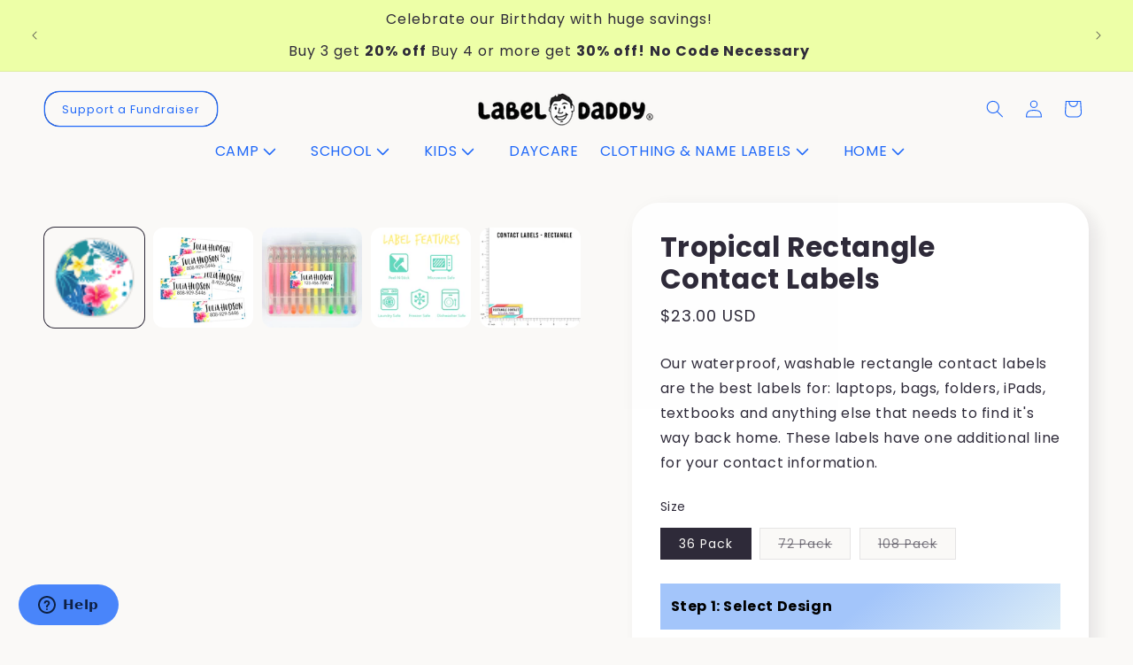

--- FILE ---
content_type: text/html; charset=utf-8
request_url: https://www.labeldaddy.com/products/tropical-rectangle-contact-labels
body_size: 88748
content:















<!doctype html>
<html class="js" lang="en">
  <head>
    <meta charset="utf-8">
    <meta http-equiv="X-UA-Compatible" content="IE=edge">
    <meta name="viewport" content="width=device-width,initial-scale=1">
    <meta name="theme-color" content="">
    <link rel="canonical" href="https://labeldaddy.myshopify.com/products/tropical-rectangle-contact-labels"><link rel="preconnect" href="https://fonts.shopifycdn.com" crossorigin><title>
      Tropical Rectangle Contact Labels
 &ndash; LabelDaddy</title>

    
      <meta name="description" content="Our waterproof, washable rectangle contact labels are the best labels for: laptops, bags, folders, iPads, textbooks and anything else that needs to find it&#39;s way back home. These labels have one additional line for your contact information.">
    

    

<meta property="og:site_name" content="LabelDaddy">
<meta property="og:url" content="https://labeldaddy.myshopify.com/products/tropical-rectangle-contact-labels">
<meta property="og:title" content="Tropical Rectangle Contact Labels">
<meta property="og:type" content="product">
<meta property="og:description" content="Our waterproof, washable rectangle contact labels are the best labels for: laptops, bags, folders, iPads, textbooks and anything else that needs to find it&#39;s way back home. These labels have one additional line for your contact information."><meta property="og:image" content="http://www.labeldaddy.com/cdn/shop/products/rectangle_contact-label_tropical_tropical-bg.jpg?v=1531752898">
  <meta property="og:image:secure_url" content="https://www.labeldaddy.com/cdn/shop/products/rectangle_contact-label_tropical_tropical-bg.jpg?v=1531752898">
  <meta property="og:image:width" content="600">
  <meta property="og:image:height" content="600"><meta property="og:price:amount" content="23.00">
  <meta property="og:price:currency" content="USD"><meta name="twitter:card" content="summary_large_image">
<meta name="twitter:title" content="Tropical Rectangle Contact Labels">
<meta name="twitter:description" content="Our waterproof, washable rectangle contact labels are the best labels for: laptops, bags, folders, iPads, textbooks and anything else that needs to find it&#39;s way back home. These labels have one additional line for your contact information.">

    <script src="//www.labeldaddy.com/cdn/shop/t/399/assets/constants.js?v=132983761750457495441766410344" defer="defer"></script>
    <script src="//www.labeldaddy.com/cdn/shop/t/399/assets/pubsub.js?v=25310214064522200911766410387" defer="defer"></script>
    <script src="//www.labeldaddy.com/cdn/shop/t/399/assets/global.js?v=167803257908115999101766410347" defer="defer"></script>
    <script src="//www.labeldaddy.com/cdn/shop/t/399/assets/details-disclosure.js?v=13653116266235556501766410345" defer="defer"></script>
    <script src="//www.labeldaddy.com/cdn/shop/t/399/assets/details-modal.js?v=25581673532751508451766410346" defer="defer"></script>
    <script src="//www.labeldaddy.com/cdn/shop/t/399/assets/search-form.js?v=133129549252120666541766410389" defer="defer"></script><script src="//www.labeldaddy.com/cdn/shop/t/399/assets/animations.js?v=88693664871331136111766410328" defer="defer"></script>
  <script>window.performance && window.performance.mark && window.performance.mark('shopify.content_for_header.start');</script><meta name="facebook-domain-verification" content="4boiwtou3tgjbu35ctmlvrrzi7yo56">
<meta name="facebook-domain-verification" content="7ys99yr2n25nsxp48dsqnyi92c3jnt">
<meta name="google-site-verification" content="VIMBcaTFOCb7Kikelcu5zlfrRi4XSJGUlGu4E4cpFS0">
<meta id="shopify-digital-wallet" name="shopify-digital-wallet" content="/12558361/digital_wallets/dialog">
<meta name="shopify-checkout-api-token" content="30c4a148a4fdf5fd5b2b078d5ac94b18">
<meta id="in-context-paypal-metadata" data-shop-id="12558361" data-venmo-supported="false" data-environment="production" data-locale="en_US" data-paypal-v4="true" data-currency="USD">
<link rel="alternate" type="application/json+oembed" href="https://labeldaddy.myshopify.com/products/tropical-rectangle-contact-labels.oembed">
<script async="async" src="/checkouts/internal/preloads.js?locale=en-US"></script>
<link rel="preconnect" href="https://shop.app" crossorigin="anonymous">
<script async="async" src="https://shop.app/checkouts/internal/preloads.js?locale=en-US&shop_id=12558361" crossorigin="anonymous"></script>
<script id="apple-pay-shop-capabilities" type="application/json">{"shopId":12558361,"countryCode":"US","currencyCode":"USD","merchantCapabilities":["supports3DS"],"merchantId":"gid:\/\/shopify\/Shop\/12558361","merchantName":"LabelDaddy","requiredBillingContactFields":["postalAddress","email","phone"],"requiredShippingContactFields":["postalAddress","email","phone"],"shippingType":"shipping","supportedNetworks":["visa","masterCard","amex","discover","elo","jcb"],"total":{"type":"pending","label":"LabelDaddy","amount":"1.00"},"shopifyPaymentsEnabled":true,"supportsSubscriptions":true}</script>
<script id="shopify-features" type="application/json">{"accessToken":"30c4a148a4fdf5fd5b2b078d5ac94b18","betas":["rich-media-storefront-analytics"],"domain":"www.labeldaddy.com","predictiveSearch":true,"shopId":12558361,"locale":"en"}</script>
<script>var Shopify = Shopify || {};
Shopify.shop = "labeldaddy.myshopify.com";
Shopify.locale = "en";
Shopify.currency = {"active":"USD","rate":"1.0"};
Shopify.country = "US";
Shopify.theme = {"name":"Birthday Promo 1-27 Checkout Fix","id":184491508077,"schema_name":"Origin","schema_version":"15.3.0","theme_store_id":1841,"role":"main"};
Shopify.theme.handle = "null";
Shopify.theme.style = {"id":null,"handle":null};
Shopify.cdnHost = "www.labeldaddy.com/cdn";
Shopify.routes = Shopify.routes || {};
Shopify.routes.root = "/";</script>
<script type="module">!function(o){(o.Shopify=o.Shopify||{}).modules=!0}(window);</script>
<script>!function(o){function n(){var o=[];function n(){o.push(Array.prototype.slice.apply(arguments))}return n.q=o,n}var t=o.Shopify=o.Shopify||{};t.loadFeatures=n(),t.autoloadFeatures=n()}(window);</script>
<script>
  window.ShopifyPay = window.ShopifyPay || {};
  window.ShopifyPay.apiHost = "shop.app\/pay";
  window.ShopifyPay.redirectState = null;
</script>
<script id="shop-js-analytics" type="application/json">{"pageType":"product"}</script>
<script defer="defer" async type="module" src="//www.labeldaddy.com/cdn/shopifycloud/shop-js/modules/v2/client.init-shop-cart-sync_WVOgQShq.en.esm.js"></script>
<script defer="defer" async type="module" src="//www.labeldaddy.com/cdn/shopifycloud/shop-js/modules/v2/chunk.common_C_13GLB1.esm.js"></script>
<script defer="defer" async type="module" src="//www.labeldaddy.com/cdn/shopifycloud/shop-js/modules/v2/chunk.modal_CLfMGd0m.esm.js"></script>
<script type="module">
  await import("//www.labeldaddy.com/cdn/shopifycloud/shop-js/modules/v2/client.init-shop-cart-sync_WVOgQShq.en.esm.js");
await import("//www.labeldaddy.com/cdn/shopifycloud/shop-js/modules/v2/chunk.common_C_13GLB1.esm.js");
await import("//www.labeldaddy.com/cdn/shopifycloud/shop-js/modules/v2/chunk.modal_CLfMGd0m.esm.js");

  window.Shopify.SignInWithShop?.initShopCartSync?.({"fedCMEnabled":true,"windoidEnabled":true});

</script>
<script>
  window.Shopify = window.Shopify || {};
  if (!window.Shopify.featureAssets) window.Shopify.featureAssets = {};
  window.Shopify.featureAssets['shop-js'] = {"shop-cart-sync":["modules/v2/client.shop-cart-sync_DuR37GeY.en.esm.js","modules/v2/chunk.common_C_13GLB1.esm.js","modules/v2/chunk.modal_CLfMGd0m.esm.js"],"init-fed-cm":["modules/v2/client.init-fed-cm_BucUoe6W.en.esm.js","modules/v2/chunk.common_C_13GLB1.esm.js","modules/v2/chunk.modal_CLfMGd0m.esm.js"],"shop-toast-manager":["modules/v2/client.shop-toast-manager_B0JfrpKj.en.esm.js","modules/v2/chunk.common_C_13GLB1.esm.js","modules/v2/chunk.modal_CLfMGd0m.esm.js"],"init-shop-cart-sync":["modules/v2/client.init-shop-cart-sync_WVOgQShq.en.esm.js","modules/v2/chunk.common_C_13GLB1.esm.js","modules/v2/chunk.modal_CLfMGd0m.esm.js"],"shop-button":["modules/v2/client.shop-button_B_U3bv27.en.esm.js","modules/v2/chunk.common_C_13GLB1.esm.js","modules/v2/chunk.modal_CLfMGd0m.esm.js"],"init-windoid":["modules/v2/client.init-windoid_DuP9q_di.en.esm.js","modules/v2/chunk.common_C_13GLB1.esm.js","modules/v2/chunk.modal_CLfMGd0m.esm.js"],"shop-cash-offers":["modules/v2/client.shop-cash-offers_BmULhtno.en.esm.js","modules/v2/chunk.common_C_13GLB1.esm.js","modules/v2/chunk.modal_CLfMGd0m.esm.js"],"pay-button":["modules/v2/client.pay-button_CrPSEbOK.en.esm.js","modules/v2/chunk.common_C_13GLB1.esm.js","modules/v2/chunk.modal_CLfMGd0m.esm.js"],"init-customer-accounts":["modules/v2/client.init-customer-accounts_jNk9cPYQ.en.esm.js","modules/v2/client.shop-login-button_DJ5ldayH.en.esm.js","modules/v2/chunk.common_C_13GLB1.esm.js","modules/v2/chunk.modal_CLfMGd0m.esm.js"],"avatar":["modules/v2/client.avatar_BTnouDA3.en.esm.js"],"checkout-modal":["modules/v2/client.checkout-modal_pBPyh9w8.en.esm.js","modules/v2/chunk.common_C_13GLB1.esm.js","modules/v2/chunk.modal_CLfMGd0m.esm.js"],"init-shop-for-new-customer-accounts":["modules/v2/client.init-shop-for-new-customer-accounts_BUoCy7a5.en.esm.js","modules/v2/client.shop-login-button_DJ5ldayH.en.esm.js","modules/v2/chunk.common_C_13GLB1.esm.js","modules/v2/chunk.modal_CLfMGd0m.esm.js"],"init-customer-accounts-sign-up":["modules/v2/client.init-customer-accounts-sign-up_CnczCz9H.en.esm.js","modules/v2/client.shop-login-button_DJ5ldayH.en.esm.js","modules/v2/chunk.common_C_13GLB1.esm.js","modules/v2/chunk.modal_CLfMGd0m.esm.js"],"init-shop-email-lookup-coordinator":["modules/v2/client.init-shop-email-lookup-coordinator_CzjY5t9o.en.esm.js","modules/v2/chunk.common_C_13GLB1.esm.js","modules/v2/chunk.modal_CLfMGd0m.esm.js"],"shop-follow-button":["modules/v2/client.shop-follow-button_CsYC63q7.en.esm.js","modules/v2/chunk.common_C_13GLB1.esm.js","modules/v2/chunk.modal_CLfMGd0m.esm.js"],"shop-login-button":["modules/v2/client.shop-login-button_DJ5ldayH.en.esm.js","modules/v2/chunk.common_C_13GLB1.esm.js","modules/v2/chunk.modal_CLfMGd0m.esm.js"],"shop-login":["modules/v2/client.shop-login_B9ccPdmx.en.esm.js","modules/v2/chunk.common_C_13GLB1.esm.js","modules/v2/chunk.modal_CLfMGd0m.esm.js"],"lead-capture":["modules/v2/client.lead-capture_D0K_KgYb.en.esm.js","modules/v2/chunk.common_C_13GLB1.esm.js","modules/v2/chunk.modal_CLfMGd0m.esm.js"],"payment-terms":["modules/v2/client.payment-terms_BWmiNN46.en.esm.js","modules/v2/chunk.common_C_13GLB1.esm.js","modules/v2/chunk.modal_CLfMGd0m.esm.js"]};
</script>
<script>(function() {
  var isLoaded = false;
  function asyncLoad() {
    if (isLoaded) return;
    isLoaded = true;
    var urls = ["https:\/\/productoptions.w3apps.co\/js\/options.js?shop=labeldaddy.myshopify.com","\/\/static.zotabox.com\/8\/9\/8931e6a9c81271d8cd1b5d1baeae67dc\/widgets.js?shop=labeldaddy.myshopify.com","\/\/www.powr.io\/powr.js?powr-token=labeldaddy.myshopify.com\u0026external-type=shopify\u0026shop=labeldaddy.myshopify.com","https:\/\/cdn-bundler.nice-team.net\/app\/js\/bundler.js?shop=labeldaddy.myshopify.com","https:\/\/tools.luckyorange.com\/core\/lo.js?site-id=7c52adc0\u0026shop=labeldaddy.myshopify.com","https:\/\/na.shgcdn3.com\/pixel-collector.js?shop=labeldaddy.myshopify.com","https:\/\/cdn.pushowl.com\/latest\/sdks\/pushowl-shopify.js?subdomain=labeldaddy\u0026environment=production\u0026guid=0717c647-8a09-4912-8dd6-99325ed01541\u0026shop=labeldaddy.myshopify.com"];
    for (var i = 0; i < urls.length; i++) {
      var s = document.createElement('script');
      s.type = 'text/javascript';
      s.async = true;
      s.src = urls[i];
      var x = document.getElementsByTagName('script')[0];
      x.parentNode.insertBefore(s, x);
    }
  };
  if(window.attachEvent) {
    window.attachEvent('onload', asyncLoad);
  } else {
    window.addEventListener('load', asyncLoad, false);
  }
})();</script>
<script id="__st">var __st={"a":12558361,"offset":-28800,"reqid":"b07f82a2-ff14-4dcf-aadd-b927c2bb4f91-1769642419","pageurl":"www.labeldaddy.com\/products\/tropical-rectangle-contact-labels","u":"55ed98395396","p":"product","rtyp":"product","rid":1381466898548};</script>
<script>window.ShopifyPaypalV4VisibilityTracking = true;</script>
<script id="captcha-bootstrap">!function(){'use strict';const t='contact',e='account',n='new_comment',o=[[t,t],['blogs',n],['comments',n],[t,'customer']],c=[[e,'customer_login'],[e,'guest_login'],[e,'recover_customer_password'],[e,'create_customer']],r=t=>t.map((([t,e])=>`form[action*='/${t}']:not([data-nocaptcha='true']) input[name='form_type'][value='${e}']`)).join(','),a=t=>()=>t?[...document.querySelectorAll(t)].map((t=>t.form)):[];function s(){const t=[...o],e=r(t);return a(e)}const i='password',u='form_key',d=['recaptcha-v3-token','g-recaptcha-response','h-captcha-response',i],f=()=>{try{return window.sessionStorage}catch{return}},m='__shopify_v',_=t=>t.elements[u];function p(t,e,n=!1){try{const o=window.sessionStorage,c=JSON.parse(o.getItem(e)),{data:r}=function(t){const{data:e,action:n}=t;return t[m]||n?{data:e,action:n}:{data:t,action:n}}(c);for(const[e,n]of Object.entries(r))t.elements[e]&&(t.elements[e].value=n);n&&o.removeItem(e)}catch(o){console.error('form repopulation failed',{error:o})}}const l='form_type',E='cptcha';function T(t){t.dataset[E]=!0}const w=window,h=w.document,L='Shopify',v='ce_forms',y='captcha';let A=!1;((t,e)=>{const n=(g='f06e6c50-85a8-45c8-87d0-21a2b65856fe',I='https://cdn.shopify.com/shopifycloud/storefront-forms-hcaptcha/ce_storefront_forms_captcha_hcaptcha.v1.5.2.iife.js',D={infoText:'Protected by hCaptcha',privacyText:'Privacy',termsText:'Terms'},(t,e,n)=>{const o=w[L][v],c=o.bindForm;if(c)return c(t,g,e,D).then(n);var r;o.q.push([[t,g,e,D],n]),r=I,A||(h.body.append(Object.assign(h.createElement('script'),{id:'captcha-provider',async:!0,src:r})),A=!0)});var g,I,D;w[L]=w[L]||{},w[L][v]=w[L][v]||{},w[L][v].q=[],w[L][y]=w[L][y]||{},w[L][y].protect=function(t,e){n(t,void 0,e),T(t)},Object.freeze(w[L][y]),function(t,e,n,w,h,L){const[v,y,A,g]=function(t,e,n){const i=e?o:[],u=t?c:[],d=[...i,...u],f=r(d),m=r(i),_=r(d.filter((([t,e])=>n.includes(e))));return[a(f),a(m),a(_),s()]}(w,h,L),I=t=>{const e=t.target;return e instanceof HTMLFormElement?e:e&&e.form},D=t=>v().includes(t);t.addEventListener('submit',(t=>{const e=I(t);if(!e)return;const n=D(e)&&!e.dataset.hcaptchaBound&&!e.dataset.recaptchaBound,o=_(e),c=g().includes(e)&&(!o||!o.value);(n||c)&&t.preventDefault(),c&&!n&&(function(t){try{if(!f())return;!function(t){const e=f();if(!e)return;const n=_(t);if(!n)return;const o=n.value;o&&e.removeItem(o)}(t);const e=Array.from(Array(32),(()=>Math.random().toString(36)[2])).join('');!function(t,e){_(t)||t.append(Object.assign(document.createElement('input'),{type:'hidden',name:u})),t.elements[u].value=e}(t,e),function(t,e){const n=f();if(!n)return;const o=[...t.querySelectorAll(`input[type='${i}']`)].map((({name:t})=>t)),c=[...d,...o],r={};for(const[a,s]of new FormData(t).entries())c.includes(a)||(r[a]=s);n.setItem(e,JSON.stringify({[m]:1,action:t.action,data:r}))}(t,e)}catch(e){console.error('failed to persist form',e)}}(e),e.submit())}));const S=(t,e)=>{t&&!t.dataset[E]&&(n(t,e.some((e=>e===t))),T(t))};for(const o of['focusin','change'])t.addEventListener(o,(t=>{const e=I(t);D(e)&&S(e,y())}));const B=e.get('form_key'),M=e.get(l),P=B&&M;t.addEventListener('DOMContentLoaded',(()=>{const t=y();if(P)for(const e of t)e.elements[l].value===M&&p(e,B);[...new Set([...A(),...v().filter((t=>'true'===t.dataset.shopifyCaptcha))])].forEach((e=>S(e,t)))}))}(h,new URLSearchParams(w.location.search),n,t,e,['guest_login'])})(!0,!0)}();</script>
<script integrity="sha256-4kQ18oKyAcykRKYeNunJcIwy7WH5gtpwJnB7kiuLZ1E=" data-source-attribution="shopify.loadfeatures" defer="defer" src="//www.labeldaddy.com/cdn/shopifycloud/storefront/assets/storefront/load_feature-a0a9edcb.js" crossorigin="anonymous"></script>
<script crossorigin="anonymous" defer="defer" src="//www.labeldaddy.com/cdn/shopifycloud/storefront/assets/shopify_pay/storefront-65b4c6d7.js?v=20250812"></script>
<script data-source-attribution="shopify.dynamic_checkout.dynamic.init">var Shopify=Shopify||{};Shopify.PaymentButton=Shopify.PaymentButton||{isStorefrontPortableWallets:!0,init:function(){window.Shopify.PaymentButton.init=function(){};var t=document.createElement("script");t.src="https://www.labeldaddy.com/cdn/shopifycloud/portable-wallets/latest/portable-wallets.en.js",t.type="module",document.head.appendChild(t)}};
</script>
<script data-source-attribution="shopify.dynamic_checkout.buyer_consent">
  function portableWalletsHideBuyerConsent(e){var t=document.getElementById("shopify-buyer-consent"),n=document.getElementById("shopify-subscription-policy-button");t&&n&&(t.classList.add("hidden"),t.setAttribute("aria-hidden","true"),n.removeEventListener("click",e))}function portableWalletsShowBuyerConsent(e){var t=document.getElementById("shopify-buyer-consent"),n=document.getElementById("shopify-subscription-policy-button");t&&n&&(t.classList.remove("hidden"),t.removeAttribute("aria-hidden"),n.addEventListener("click",e))}window.Shopify?.PaymentButton&&(window.Shopify.PaymentButton.hideBuyerConsent=portableWalletsHideBuyerConsent,window.Shopify.PaymentButton.showBuyerConsent=portableWalletsShowBuyerConsent);
</script>
<script data-source-attribution="shopify.dynamic_checkout.cart.bootstrap">document.addEventListener("DOMContentLoaded",(function(){function t(){return document.querySelector("shopify-accelerated-checkout-cart, shopify-accelerated-checkout")}if(t())Shopify.PaymentButton.init();else{new MutationObserver((function(e,n){t()&&(Shopify.PaymentButton.init(),n.disconnect())})).observe(document.body,{childList:!0,subtree:!0})}}));
</script>
<link id="shopify-accelerated-checkout-styles" rel="stylesheet" media="screen" href="https://www.labeldaddy.com/cdn/shopifycloud/portable-wallets/latest/accelerated-checkout-backwards-compat.css" crossorigin="anonymous">
<style id="shopify-accelerated-checkout-cart">
        #shopify-buyer-consent {
  margin-top: 1em;
  display: inline-block;
  width: 100%;
}

#shopify-buyer-consent.hidden {
  display: none;
}

#shopify-subscription-policy-button {
  background: none;
  border: none;
  padding: 0;
  text-decoration: underline;
  font-size: inherit;
  cursor: pointer;
}

#shopify-subscription-policy-button::before {
  box-shadow: none;
}

      </style>
<script id="sections-script" data-sections="header" defer="defer" src="//www.labeldaddy.com/cdn/shop/t/399/compiled_assets/scripts.js?v=322495"></script>
<script>window.performance && window.performance.mark && window.performance.mark('shopify.content_for_header.end');</script>
  





  <script type="text/javascript">
    
      window.__shgMoneyFormat = window.__shgMoneyFormat || {"AED":{"currency":"AED","currency_symbol":"د.إ","currency_symbol_location":"left","decimal_places":2,"decimal_separator":".","thousands_separator":","},"ALL":{"currency":"ALL","currency_symbol":"L","currency_symbol_location":"left","decimal_places":2,"decimal_separator":".","thousands_separator":","},"AMD":{"currency":"AMD","currency_symbol":"դր.","currency_symbol_location":"left","decimal_places":2,"decimal_separator":".","thousands_separator":","},"ANG":{"currency":"ANG","currency_symbol":"ƒ","currency_symbol_location":"left","decimal_places":2,"decimal_separator":".","thousands_separator":","},"AUD":{"currency":"AUD","currency_symbol":"$","currency_symbol_location":"left","decimal_places":2,"decimal_separator":".","thousands_separator":","},"AWG":{"currency":"AWG","currency_symbol":"ƒ","currency_symbol_location":"left","decimal_places":2,"decimal_separator":".","thousands_separator":","},"AZN":{"currency":"AZN","currency_symbol":"₼","currency_symbol_location":"left","decimal_places":2,"decimal_separator":".","thousands_separator":","},"BAM":{"currency":"BAM","currency_symbol":"КМ","currency_symbol_location":"left","decimal_places":2,"decimal_separator":".","thousands_separator":","},"BBD":{"currency":"BBD","currency_symbol":"$","currency_symbol_location":"left","decimal_places":2,"decimal_separator":".","thousands_separator":","},"BDT":{"currency":"BDT","currency_symbol":"৳","currency_symbol_location":"left","decimal_places":2,"decimal_separator":".","thousands_separator":","},"BND":{"currency":"BND","currency_symbol":"$","currency_symbol_location":"left","decimal_places":2,"decimal_separator":".","thousands_separator":","},"BOB":{"currency":"BOB","currency_symbol":"Bs.","currency_symbol_location":"left","decimal_places":2,"decimal_separator":".","thousands_separator":","},"BSD":{"currency":"BSD","currency_symbol":"$","currency_symbol_location":"left","decimal_places":2,"decimal_separator":".","thousands_separator":","},"BWP":{"currency":"BWP","currency_symbol":"P","currency_symbol_location":"left","decimal_places":2,"decimal_separator":".","thousands_separator":","},"BZD":{"currency":"BZD","currency_symbol":"$","currency_symbol_location":"left","decimal_places":2,"decimal_separator":".","thousands_separator":","},"CAD":{"currency":"CAD","currency_symbol":"$","currency_symbol_location":"left","decimal_places":2,"decimal_separator":".","thousands_separator":","},"CHF":{"currency":"CHF","currency_symbol":"CHF","currency_symbol_location":"left","decimal_places":2,"decimal_separator":".","thousands_separator":","},"CNY":{"currency":"CNY","currency_symbol":"¥","currency_symbol_location":"left","decimal_places":2,"decimal_separator":".","thousands_separator":","},"CRC":{"currency":"CRC","currency_symbol":"₡","currency_symbol_location":"left","decimal_places":2,"decimal_separator":".","thousands_separator":","},"CVE":{"currency":"CVE","currency_symbol":"$","currency_symbol_location":"left","decimal_places":2,"decimal_separator":".","thousands_separator":","},"CZK":{"currency":"CZK","currency_symbol":"Kč","currency_symbol_location":"left","decimal_places":2,"decimal_separator":".","thousands_separator":","},"DJF":{"currency":"DJF","currency_symbol":"Fdj","currency_symbol_location":"left","decimal_places":2,"decimal_separator":".","thousands_separator":","},"DKK":{"currency":"DKK","currency_symbol":"kr.","currency_symbol_location":"left","decimal_places":2,"decimal_separator":".","thousands_separator":","},"DOP":{"currency":"DOP","currency_symbol":"$","currency_symbol_location":"left","decimal_places":2,"decimal_separator":".","thousands_separator":","},"DZD":{"currency":"DZD","currency_symbol":"د.ج","currency_symbol_location":"left","decimal_places":2,"decimal_separator":".","thousands_separator":","},"EGP":{"currency":"EGP","currency_symbol":"ج.م","currency_symbol_location":"left","decimal_places":2,"decimal_separator":".","thousands_separator":","},"ETB":{"currency":"ETB","currency_symbol":"Br","currency_symbol_location":"left","decimal_places":2,"decimal_separator":".","thousands_separator":","},"EUR":{"currency":"EUR","currency_symbol":"€","currency_symbol_location":"left","decimal_places":2,"decimal_separator":".","thousands_separator":","},"FJD":{"currency":"FJD","currency_symbol":"$","currency_symbol_location":"left","decimal_places":2,"decimal_separator":".","thousands_separator":","},"FKP":{"currency":"FKP","currency_symbol":"£","currency_symbol_location":"left","decimal_places":2,"decimal_separator":".","thousands_separator":","},"GBP":{"currency":"GBP","currency_symbol":"£","currency_symbol_location":"left","decimal_places":2,"decimal_separator":".","thousands_separator":","},"GMD":{"currency":"GMD","currency_symbol":"D","currency_symbol_location":"left","decimal_places":2,"decimal_separator":".","thousands_separator":","},"GNF":{"currency":"GNF","currency_symbol":"Fr","currency_symbol_location":"left","decimal_places":2,"decimal_separator":".","thousands_separator":","},"GTQ":{"currency":"GTQ","currency_symbol":"Q","currency_symbol_location":"left","decimal_places":2,"decimal_separator":".","thousands_separator":","},"GYD":{"currency":"GYD","currency_symbol":"$","currency_symbol_location":"left","decimal_places":2,"decimal_separator":".","thousands_separator":","},"HKD":{"currency":"HKD","currency_symbol":"$","currency_symbol_location":"left","decimal_places":2,"decimal_separator":".","thousands_separator":","},"HNL":{"currency":"HNL","currency_symbol":"L","currency_symbol_location":"left","decimal_places":2,"decimal_separator":".","thousands_separator":","},"HUF":{"currency":"HUF","currency_symbol":"Ft","currency_symbol_location":"left","decimal_places":2,"decimal_separator":".","thousands_separator":","},"IDR":{"currency":"IDR","currency_symbol":"Rp","currency_symbol_location":"left","decimal_places":2,"decimal_separator":".","thousands_separator":","},"ILS":{"currency":"ILS","currency_symbol":"₪","currency_symbol_location":"left","decimal_places":2,"decimal_separator":".","thousands_separator":","},"INR":{"currency":"INR","currency_symbol":"₹","currency_symbol_location":"left","decimal_places":2,"decimal_separator":".","thousands_separator":","},"ISK":{"currency":"ISK","currency_symbol":"kr.","currency_symbol_location":"left","decimal_places":2,"decimal_separator":".","thousands_separator":","},"JMD":{"currency":"JMD","currency_symbol":"$","currency_symbol_location":"left","decimal_places":2,"decimal_separator":".","thousands_separator":","},"JPY":{"currency":"JPY","currency_symbol":"¥","currency_symbol_location":"left","decimal_places":2,"decimal_separator":".","thousands_separator":","},"KES":{"currency":"KES","currency_symbol":"KSh","currency_symbol_location":"left","decimal_places":2,"decimal_separator":".","thousands_separator":","},"KGS":{"currency":"KGS","currency_symbol":"som","currency_symbol_location":"left","decimal_places":2,"decimal_separator":".","thousands_separator":","},"KHR":{"currency":"KHR","currency_symbol":"៛","currency_symbol_location":"left","decimal_places":2,"decimal_separator":".","thousands_separator":","},"KMF":{"currency":"KMF","currency_symbol":"Fr","currency_symbol_location":"left","decimal_places":2,"decimal_separator":".","thousands_separator":","},"KRW":{"currency":"KRW","currency_symbol":"₩","currency_symbol_location":"left","decimal_places":2,"decimal_separator":".","thousands_separator":","},"KYD":{"currency":"KYD","currency_symbol":"$","currency_symbol_location":"left","decimal_places":2,"decimal_separator":".","thousands_separator":","},"KZT":{"currency":"KZT","currency_symbol":"₸","currency_symbol_location":"left","decimal_places":2,"decimal_separator":".","thousands_separator":","},"LAK":{"currency":"LAK","currency_symbol":"₭","currency_symbol_location":"left","decimal_places":2,"decimal_separator":".","thousands_separator":","},"LKR":{"currency":"LKR","currency_symbol":"₨","currency_symbol_location":"left","decimal_places":2,"decimal_separator":".","thousands_separator":","},"MAD":{"currency":"MAD","currency_symbol":"د.م.","currency_symbol_location":"left","decimal_places":2,"decimal_separator":".","thousands_separator":","},"MDL":{"currency":"MDL","currency_symbol":"L","currency_symbol_location":"left","decimal_places":2,"decimal_separator":".","thousands_separator":","},"MNT":{"currency":"MNT","currency_symbol":"₮","currency_symbol_location":"left","decimal_places":2,"decimal_separator":".","thousands_separator":","},"MOP":{"currency":"MOP","currency_symbol":"P","currency_symbol_location":"left","decimal_places":2,"decimal_separator":".","thousands_separator":","},"MUR":{"currency":"MUR","currency_symbol":"₨","currency_symbol_location":"left","decimal_places":2,"decimal_separator":".","thousands_separator":","},"MVR":{"currency":"MVR","currency_symbol":"MVR","currency_symbol_location":"left","decimal_places":2,"decimal_separator":".","thousands_separator":","},"MWK":{"currency":"MWK","currency_symbol":"MK","currency_symbol_location":"left","decimal_places":2,"decimal_separator":".","thousands_separator":","},"MYR":{"currency":"MYR","currency_symbol":"RM","currency_symbol_location":"left","decimal_places":2,"decimal_separator":".","thousands_separator":","},"NGN":{"currency":"NGN","currency_symbol":"₦","currency_symbol_location":"left","decimal_places":2,"decimal_separator":".","thousands_separator":","},"NIO":{"currency":"NIO","currency_symbol":"C$","currency_symbol_location":"left","decimal_places":2,"decimal_separator":".","thousands_separator":","},"NPR":{"currency":"NPR","currency_symbol":"Rs.","currency_symbol_location":"left","decimal_places":2,"decimal_separator":".","thousands_separator":","},"NZD":{"currency":"NZD","currency_symbol":"$","currency_symbol_location":"left","decimal_places":2,"decimal_separator":".","thousands_separator":","},"PEN":{"currency":"PEN","currency_symbol":"S/","currency_symbol_location":"left","decimal_places":2,"decimal_separator":".","thousands_separator":","},"PGK":{"currency":"PGK","currency_symbol":"K","currency_symbol_location":"left","decimal_places":2,"decimal_separator":".","thousands_separator":","},"PHP":{"currency":"PHP","currency_symbol":"₱","currency_symbol_location":"left","decimal_places":2,"decimal_separator":".","thousands_separator":","},"PKR":{"currency":"PKR","currency_symbol":"₨","currency_symbol_location":"left","decimal_places":2,"decimal_separator":".","thousands_separator":","},"PLN":{"currency":"PLN","currency_symbol":"zł","currency_symbol_location":"left","decimal_places":2,"decimal_separator":".","thousands_separator":","},"PYG":{"currency":"PYG","currency_symbol":"₲","currency_symbol_location":"left","decimal_places":2,"decimal_separator":".","thousands_separator":","},"QAR":{"currency":"QAR","currency_symbol":"ر.ق","currency_symbol_location":"left","decimal_places":2,"decimal_separator":".","thousands_separator":","},"RON":{"currency":"RON","currency_symbol":"Lei","currency_symbol_location":"left","decimal_places":2,"decimal_separator":".","thousands_separator":","},"RSD":{"currency":"RSD","currency_symbol":"РСД","currency_symbol_location":"left","decimal_places":2,"decimal_separator":".","thousands_separator":","},"RWF":{"currency":"RWF","currency_symbol":"FRw","currency_symbol_location":"left","decimal_places":2,"decimal_separator":".","thousands_separator":","},"SAR":{"currency":"SAR","currency_symbol":"ر.س","currency_symbol_location":"left","decimal_places":2,"decimal_separator":".","thousands_separator":","},"SBD":{"currency":"SBD","currency_symbol":"$","currency_symbol_location":"left","decimal_places":2,"decimal_separator":".","thousands_separator":","},"SEK":{"currency":"SEK","currency_symbol":"kr","currency_symbol_location":"left","decimal_places":2,"decimal_separator":".","thousands_separator":","},"SGD":{"currency":"SGD","currency_symbol":"$","currency_symbol_location":"left","decimal_places":2,"decimal_separator":".","thousands_separator":","},"SLL":{"currency":"SLL","currency_symbol":"Le","currency_symbol_location":"left","decimal_places":2,"decimal_separator":".","thousands_separator":","},"STD":{"currency":"STD","currency_symbol":"Db","currency_symbol_location":"left","decimal_places":2,"decimal_separator":".","thousands_separator":","},"THB":{"currency":"THB","currency_symbol":"฿","currency_symbol_location":"left","decimal_places":2,"decimal_separator":".","thousands_separator":","},"TOP":{"currency":"TOP","currency_symbol":"T$","currency_symbol_location":"left","decimal_places":2,"decimal_separator":".","thousands_separator":","},"TTD":{"currency":"TTD","currency_symbol":"$","currency_symbol_location":"left","decimal_places":2,"decimal_separator":".","thousands_separator":","},"TWD":{"currency":"TWD","currency_symbol":"$","currency_symbol_location":"left","decimal_places":2,"decimal_separator":".","thousands_separator":","},"TZS":{"currency":"TZS","currency_symbol":"Sh","currency_symbol_location":"left","decimal_places":2,"decimal_separator":".","thousands_separator":","},"UGX":{"currency":"UGX","currency_symbol":"USh","currency_symbol_location":"left","decimal_places":2,"decimal_separator":".","thousands_separator":","},"USD":{"currency":"USD","currency_symbol":"$","currency_symbol_location":"left","decimal_places":2,"decimal_separator":".","thousands_separator":","},"UYU":{"currency":"UYU","currency_symbol":"$U","currency_symbol_location":"left","decimal_places":2,"decimal_separator":".","thousands_separator":","},"UZS":{"currency":"UZS","currency_symbol":"so'm","currency_symbol_location":"left","decimal_places":2,"decimal_separator":".","thousands_separator":","},"VND":{"currency":"VND","currency_symbol":"₫","currency_symbol_location":"left","decimal_places":2,"decimal_separator":".","thousands_separator":","},"VUV":{"currency":"VUV","currency_symbol":"Vt","currency_symbol_location":"left","decimal_places":2,"decimal_separator":".","thousands_separator":","},"WST":{"currency":"WST","currency_symbol":"T","currency_symbol_location":"left","decimal_places":2,"decimal_separator":".","thousands_separator":","},"XAF":{"currency":"XAF","currency_symbol":"CFA","currency_symbol_location":"left","decimal_places":2,"decimal_separator":".","thousands_separator":","},"XCD":{"currency":"XCD","currency_symbol":"$","currency_symbol_location":"left","decimal_places":2,"decimal_separator":".","thousands_separator":","},"XOF":{"currency":"XOF","currency_symbol":"Fr","currency_symbol_location":"left","decimal_places":2,"decimal_separator":".","thousands_separator":","},"XPF":{"currency":"XPF","currency_symbol":"Fr","currency_symbol_location":"left","decimal_places":2,"decimal_separator":".","thousands_separator":","}};
    
    window.__shgCurrentCurrencyCode = window.__shgCurrentCurrencyCode || {
      currency: "USD",
      currency_symbol: "$",
      decimal_separator: ".",
      thousands_separator: ",",
      decimal_places: 2,
      currency_symbol_location: "left"
    };
  </script>





    <style data-shopify>
      @font-face {
  font-family: Poppins;
  font-weight: 400;
  font-style: normal;
  font-display: swap;
  src: url("//www.labeldaddy.com/cdn/fonts/poppins/poppins_n4.0ba78fa5af9b0e1a374041b3ceaadf0a43b41362.woff2") format("woff2"),
       url("//www.labeldaddy.com/cdn/fonts/poppins/poppins_n4.214741a72ff2596839fc9760ee7a770386cf16ca.woff") format("woff");
}

      @font-face {
  font-family: Poppins;
  font-weight: 700;
  font-style: normal;
  font-display: swap;
  src: url("//www.labeldaddy.com/cdn/fonts/poppins/poppins_n7.56758dcf284489feb014a026f3727f2f20a54626.woff2") format("woff2"),
       url("//www.labeldaddy.com/cdn/fonts/poppins/poppins_n7.f34f55d9b3d3205d2cd6f64955ff4b36f0cfd8da.woff") format("woff");
}

      @font-face {
  font-family: Poppins;
  font-weight: 400;
  font-style: italic;
  font-display: swap;
  src: url("//www.labeldaddy.com/cdn/fonts/poppins/poppins_i4.846ad1e22474f856bd6b81ba4585a60799a9f5d2.woff2") format("woff2"),
       url("//www.labeldaddy.com/cdn/fonts/poppins/poppins_i4.56b43284e8b52fc64c1fd271f289a39e8477e9ec.woff") format("woff");
}

      @font-face {
  font-family: Poppins;
  font-weight: 700;
  font-style: italic;
  font-display: swap;
  src: url("//www.labeldaddy.com/cdn/fonts/poppins/poppins_i7.42fd71da11e9d101e1e6c7932199f925f9eea42d.woff2") format("woff2"),
       url("//www.labeldaddy.com/cdn/fonts/poppins/poppins_i7.ec8499dbd7616004e21155106d13837fff4cf556.woff") format("woff");
}

      @font-face {
  font-family: Poppins;
  font-weight: 500;
  font-style: normal;
  font-display: swap;
  src: url("//www.labeldaddy.com/cdn/fonts/poppins/poppins_n5.ad5b4b72b59a00358afc706450c864c3c8323842.woff2") format("woff2"),
       url("//www.labeldaddy.com/cdn/fonts/poppins/poppins_n5.33757fdf985af2d24b32fcd84c9a09224d4b2c39.woff") format("woff");
}


      
        :root,
        .color-scheme-1 {
          --color-background: 250,249,247;
        
          --gradient-background: #faf9f7;
        

        

        --color-foreground: 46,42,57;
        
        --color-headings: 46,42,57;
            
        --color-background-contrast: 201,190,169;
        --color-shadow: 46,42,57;
        --color-button: 237,255,167;
        --color-button-text: 46,42,57;
        --color-secondary-button: 250,249,247;
        --color-secondary-button-text: 73,133,250;
        --color-link: 73,133,250;
        --color-badge-foreground: 46,42,57;
        --color-badge-background: 250,249,247;
        --color-badge-border: 46,42,57;
        --payment-terms-background-color: rgb(250 249 247);
      }
      
        
        .color-scheme-2 {
          --color-background: 237,255,167;
        
          --gradient-background: radial-gradient(rgba(210, 225, 255, 1), rgba(187, 210, 255, 1) 24%, rgba(237, 255, 167, 1) 100%);
        

        

        --color-foreground: 46,42,57;
        
        --color-headings: 46,42,57;
            
        --color-background-contrast: 211,255,39;
        --color-shadow: 46,42,57;
        --color-button: 46,42,57;
        --color-button-text: 237,255,167;
        --color-secondary-button: 237,255,167;
        --color-secondary-button-text: 46,42,57;
        --color-link: 46,42,57;
        --color-badge-foreground: 46,42,57;
        --color-badge-background: 237,255,167;
        --color-badge-border: 46,42,57;
        --payment-terms-background-color: rgb(237 255 167);
      }
      
        
        .color-scheme-3 {
          --color-background: 46,42,57;
        
          --gradient-background: #2e2a39;
        

        

        --color-foreground: 253,251,247;
        
        --color-headings: ,,;
            
        --color-background-contrast: 58,53,72;
        --color-shadow: 46,42,57;
        --color-button: 253,251,247;
        --color-button-text: 46,42,57;
        --color-secondary-button: 46,42,57;
        --color-secondary-button-text: 253,251,247;
        --color-link: 253,251,247;
        --color-badge-foreground: 253,251,247;
        --color-badge-background: 46,42,57;
        --color-badge-border: 253,251,247;
        --payment-terms-background-color: rgb(46 42 57);
      }
      
        
        .color-scheme-4 {
          --color-background: 250,249,247;
        
          --gradient-background: linear-gradient(310deg, rgba(200, 232, 250, 1) 15%, rgba(187, 210, 255, 1) 100%);
        

        

        --color-foreground: 46,42,57;
        
        --color-headings: 46,42,57;
            
        --color-background-contrast: 201,190,169;
        --color-shadow: 112,120,146;
        --color-button: 237,255,167;
        --color-button-text: 73,133,250;
        --color-secondary-button: 250,249,247;
        --color-secondary-button-text: 112,120,146;
        --color-link: 112,120,146;
        --color-badge-foreground: 46,42,57;
        --color-badge-background: 250,249,247;
        --color-badge-border: 46,42,57;
        --payment-terms-background-color: rgb(250 249 247);
      }
      
        
        .color-scheme-5 {
          --color-background: 253,251,247;
        
          --gradient-background: linear-gradient(320deg, rgba(220, 237, 247, 1), rgba(95, 149, 253, 1) 100%);
        

        

        --color-foreground: 46,42,57;
        
        --color-headings: ,,;
            
        --color-background-contrast: 228,200,145;
        --color-shadow: 46,42,57;
        --color-button: 253,251,247;
        --color-button-text: 237,255,167;
        --color-secondary-button: 253,251,247;
        --color-secondary-button-text: 46,42,57;
        --color-link: 46,42,57;
        --color-badge-foreground: 46,42,57;
        --color-badge-background: 253,251,247;
        --color-badge-border: 46,42,57;
        --payment-terms-background-color: rgb(253 251 247);
      }
      
        
        .color-scheme-7c2880b5-6971-4a26-9404-b4267ed98fab {
          --color-background: 237,255,167;
        
          --gradient-background: #edffa7;
        

        

        --color-foreground: 46,42,57;
        
        --color-headings: 46,42,57;
            
        --color-background-contrast: 211,255,39;
        --color-shadow: 46,42,57;
        --color-button: 31,104,249;
        --color-button-text: 250,249,247;
        --color-secondary-button: 237,255,167;
        --color-secondary-button-text: 46,42,57;
        --color-link: 46,42,57;
        --color-badge-foreground: 46,42,57;
        --color-badge-background: 237,255,167;
        --color-badge-border: 46,42,57;
        --payment-terms-background-color: rgb(237 255 167);
      }
      
        
        .color-scheme-04d72744-dcd3-4f1e-9d63-14e883cc4246 {
          --color-background: 250,249,247;
        
          --gradient-background: #faf9f7;
        

        

        --color-foreground: 31,104,249;
        
        --color-headings: ,,;
            
        --color-background-contrast: 201,190,169;
        --color-shadow: 46,42,57;
        --color-button: 31,104,249;
        --color-button-text: 46,42,57;
        --color-secondary-button: 250,249,247;
        --color-secondary-button-text: 31,104,249;
        --color-link: 31,104,249;
        --color-badge-foreground: 31,104,249;
        --color-badge-background: 250,249,247;
        --color-badge-border: 31,104,249;
        --payment-terms-background-color: rgb(250 249 247);
      }
      
        
        .color-scheme-dd4199e2-f081-46bd-8146-fac6c0335970 {
          --color-background: 232,243,241;
        
          --gradient-background: radial-gradient(rgba(242, 251, 204, 1) 4%, rgba(237, 255, 167, 1) 24%, rgba(187, 210, 255, 1) 100%);
        

        

        --color-foreground: 46,42,57;
        
        --color-headings: ,,;
            
        --color-background-contrast: 148,199,190;
        --color-shadow: 53,75,69;
        --color-button: 0,93,72;
        --color-button-text: 255,255,255;
        --color-secondary-button: 232,243,241;
        --color-secondary-button-text: 0,93,72;
        --color-link: 0,93,72;
        --color-badge-foreground: 46,42,57;
        --color-badge-background: 232,243,241;
        --color-badge-border: 46,42,57;
        --payment-terms-background-color: rgb(232 243 241);
      }
      
        
        .color-scheme-cbe715eb-7d54-431e-bcdd-37fbcdec4d2e {
          --color-background: 73,133,250;
        
          --gradient-background: #4985fa;
        

        

        --color-foreground: 255,255,255;
        
        --color-headings: 255,255,255;
            
        --color-background-contrast: 5,68,190;
        --color-shadow: 17,21,28;
        --color-button: 255,255,255;
        --color-button-text: 73,133,250;
        --color-secondary-button: 73,133,250;
        --color-secondary-button-text: 255,255,255;
        --color-link: 255,255,255;
        --color-badge-foreground: 255,255,255;
        --color-badge-background: 73,133,250;
        --color-badge-border: 255,255,255;
        --payment-terms-background-color: rgb(73 133 250);
      }
      
        
        .color-scheme-9a667f1f-9b10-4a3e-9a47-6a423d229ba0 {
          --color-background: 241,246,252;
        
          --gradient-background: #f1f6fc;
        

        

        --color-foreground: 17,21,28;
        
        --color-headings: 17,21,28;
            
        --color-background-contrast: 136,178,230;
        --color-shadow: 17,21,28;
        --color-button: 31,104,249;
        --color-button-text: 255,255,255;
        --color-secondary-button: 241,246,252;
        --color-secondary-button-text: 17,21,28;
        --color-link: 17,21,28;
        --color-badge-foreground: 17,21,28;
        --color-badge-background: 241,246,252;
        --color-badge-border: 17,21,28;
        --payment-terms-background-color: rgb(241 246 252);
      }
      
        
        .color-scheme-058914e5-1c59-4eab-8157-2ca6a8f0f265 {
          --color-background: 255,255,255;
        
          --gradient-background: #ffffff;
        

        

        --color-foreground: 46,42,57;
        
        --color-headings: 46,42,57;
            
        --color-background-contrast: 191,191,191;
        --color-shadow: 46,42,57;
        --color-button: 237,255,167;
        --color-button-text: 46,42,57;
        --color-secondary-button: 255,255,255;
        --color-secondary-button-text: 46,42,57;
        --color-link: 46,42,57;
        --color-badge-foreground: 46,42,57;
        --color-badge-background: 255,255,255;
        --color-badge-border: 46,42,57;
        --payment-terms-background-color: rgb(255 255 255);
      }
      
        
        .color-scheme-ae264593-f5e3-4de9-aff1-f8197eae0610 {
          --color-background: 250,249,247;
        
          --gradient-background: linear-gradient(320deg, rgba(220, 237, 247, 1), rgba(163, 197, 250, 1) 100%);
        

        

        --color-foreground: 46,42,57;
        
        --color-headings: 46,42,57;
            
        --color-background-contrast: 201,190,169;
        --color-shadow: 46,42,57;
        --color-button: 237,255,167;
        --color-button-text: 46,42,57;
        --color-secondary-button: 250,249,247;
        --color-secondary-button-text: 73,133,250;
        --color-link: 73,133,250;
        --color-badge-foreground: 46,42,57;
        --color-badge-background: 250,249,247;
        --color-badge-border: 46,42,57;
        --payment-terms-background-color: rgb(250 249 247);
      }
      
        
        .color-scheme-29c6587e-c6dc-4110-8b1b-e796203b1349 {
          --color-background: 220,237,247;
        
          --gradient-background: #dcedf7;
        

        

        --color-foreground: 46,42,57;
        
        --color-headings: 31,104,249;
            
        --color-background-contrast: 116,184,223;
        --color-shadow: 46,42,57;
        --color-button: 31,104,249;
        --color-button-text: 255,255,255;
        --color-secondary-button: 220,237,247;
        --color-secondary-button-text: 31,104,249;
        --color-link: 31,104,249;
        --color-badge-foreground: 46,42,57;
        --color-badge-background: 220,237,247;
        --color-badge-border: 46,42,57;
        --payment-terms-background-color: rgb(220 237 247);
      }
      

      body, .color-scheme-1, .color-scheme-2, .color-scheme-3, .color-scheme-4, .color-scheme-5, .color-scheme-7c2880b5-6971-4a26-9404-b4267ed98fab, .color-scheme-04d72744-dcd3-4f1e-9d63-14e883cc4246, .color-scheme-dd4199e2-f081-46bd-8146-fac6c0335970, .color-scheme-cbe715eb-7d54-431e-bcdd-37fbcdec4d2e, .color-scheme-9a667f1f-9b10-4a3e-9a47-6a423d229ba0, .color-scheme-058914e5-1c59-4eab-8157-2ca6a8f0f265, .color-scheme-ae264593-f5e3-4de9-aff1-f8197eae0610, .color-scheme-29c6587e-c6dc-4110-8b1b-e796203b1349 {
        color: rgba(var(--color-foreground), 1);
        background-color: rgb(var(--color-background));
      }

      :root {
        --font-body-family: Poppins, sans-serif;
        --font-body-style: normal;
        --font-body-weight: 400;
        --font-body-weight-bold: 700;
          
        --font-heading-family: Poppins, sans-serif;
        
        --font-heading-style: normal;
        --font-heading-weight: 500;

        --font-body-scale: 1.0;
        --font-heading-scale: 1.2;

        --media-padding: px;
        --media-border-opacity: 0.1;
        --media-border-width: 0px;
        --media-radius: 12px;
        --media-shadow-opacity: 0.1;
        --media-shadow-horizontal-offset: 8px;
        --media-shadow-vertical-offset: 8px;
        --media-shadow-blur-radius: 20px;
        --media-shadow-visible: 1;

        --page-width: 140rem;
        --page-width-margin: 0rem;

        --product-card-image-padding: 0.0rem;
        --product-card-corner-radius: 1.2rem;
        --product-card-text-alignment: center;
        --product-card-border-width: 0.0rem;
        --product-card-border-opacity: 0.15;
        --product-card-shadow-opacity: 0.1;
        --product-card-shadow-visible: 1;
        --product-card-shadow-horizontal-offset: 0.8rem;
        --product-card-shadow-vertical-offset: 0.8rem;
        --product-card-shadow-blur-radius: 2.0rem;

        --collection-card-image-padding: 0.0rem;
        --collection-card-corner-radius: 1.2rem;
        --collection-card-text-alignment: center;
        --collection-card-border-width: 0.0rem;
        --collection-card-border-opacity: 0.1;
        --collection-card-shadow-opacity: 0.1;
        --collection-card-shadow-visible: 1;
        --collection-card-shadow-horizontal-offset: 0.8rem;
        --collection-card-shadow-vertical-offset: 0.8rem;
        --collection-card-shadow-blur-radius: 2.0rem;

        --blog-card-image-padding: 0.0rem;
        --blog-card-corner-radius: 1.2rem;
        --blog-card-text-alignment: center;
        --blog-card-border-width: 0.0rem;
        --blog-card-border-opacity: 0.1;
        --blog-card-shadow-opacity: 0.1;
        --blog-card-shadow-visible: 1;
        --blog-card-shadow-horizontal-offset: 0.8rem;
        --blog-card-shadow-vertical-offset: 0.8rem;
        --blog-card-shadow-blur-radius: 2.0rem;

        --badge-corner-radius: 0.0rem;

        --popup-border-width: 0px;
        --popup-border-opacity: 1.0;
        --popup-corner-radius: 24px;
        --popup-shadow-opacity: 0.2;
        --popup-shadow-horizontal-offset: 4px;
        --popup-shadow-vertical-offset: 4px;
        --popup-shadow-blur-radius: 10px;

        --drawer-border-width: 1px;
        --drawer-border-opacity: 1.0;
        --drawer-shadow-opacity: 0.0;
        --drawer-shadow-horizontal-offset: 0px;
        --drawer-shadow-vertical-offset: 4px;
        --drawer-shadow-blur-radius: 5px;

        --spacing-sections-desktop: 0px;
        --spacing-sections-mobile: 0px;

        --grid-desktop-vertical-spacing: 80px;
        --grid-desktop-horizontal-spacing: 40px;
        --grid-mobile-vertical-spacing: 40px;
        --grid-mobile-horizontal-spacing: 20px;

        --text-boxes-border-opacity: 0.1;
        --text-boxes-border-width: 0px;
        --text-boxes-radius: 24px;
        --text-boxes-shadow-opacity: 0.1;
        --text-boxes-shadow-visible: 1;
        --text-boxes-shadow-horizontal-offset: 8px;
        --text-boxes-shadow-vertical-offset: 8px;
        --text-boxes-shadow-blur-radius: 20px;

        --buttons-radius: 16px;
        --buttons-radius-outset: 17px;
        --buttons-border-width: 1px;
        --buttons-border-opacity: 1.0;
        --buttons-shadow-opacity: 0.0;
        --buttons-shadow-visible: 0;
        --buttons-shadow-horizontal-offset: 0px;
        --buttons-shadow-vertical-offset: 4px;
        --buttons-shadow-blur-radius: 5px;
        --buttons-border-offset: 0.3px;

        --inputs-radius: 10px;
        --inputs-border-width: 1px;
        --inputs-border-opacity: 1.0;
        --inputs-shadow-opacity: 0.0;
        --inputs-shadow-horizontal-offset: 0px;
        --inputs-margin-offset: 0px;
        --inputs-shadow-vertical-offset: 4px;
        --inputs-shadow-blur-radius: 5px;
        --inputs-radius-outset: 11px;

        --variant-pills-radius: 0px;
        --variant-pills-border-width: 1px;
        --variant-pills-border-opacity: 1.0;
        --variant-pills-shadow-opacity: 0.0;
        --variant-pills-shadow-horizontal-offset: 0px;
        --variant-pills-shadow-vertical-offset: 4px;
        --variant-pills-shadow-blur-radius: 5px;
      }

      *,
      *::before,
      *::after {
        box-sizing: inherit;
      }

      html {
        box-sizing: border-box;
        font-size: calc(var(--font-body-scale) * 62.5%);
        height: 100%;
      }

      body {
        display: grid;
        grid-template-rows: auto auto 1fr auto;
        grid-template-columns: 100%;
        min-height: 100%;
        margin: 0;
        font-size: 1.5rem;
        letter-spacing: 0.06rem;
        line-height: calc(1 + 0.8 / var(--font-body-scale));
        font-family: var(--font-body-family);
        font-style: var(--font-body-style);
        font-weight: var(--font-body-weight);
      }

      @media screen and (min-width: 750px) {
        body {
          font-size: 1.6rem;
        }
      }
    </style>
<style data-shopify>
      .ld-customizer-text-overlay-preview-text {
        font-family: inherit !important;
      }

      .ld-customizer-fieldset-wrapper fieldset>legend {
        font-size: 1.6rem;
      }

      .ld-customizer-label-design-input img {
        object-fit: contain;
      }

      .ld-customizer-form-field label {
        font-size: 1.6rem;
      }
    </style>
<link href="//www.labeldaddy.com/cdn/shop/t/399/assets/base.css?v=53902290996548779491766410330" rel="stylesheet" type="text/css" media="all" />
    <link rel="stylesheet" href="//www.labeldaddy.com/cdn/shop/t/399/assets/component-cart-items.css?v=123238115697927560811766410333" media="print" onload="this.media='all'"><link href="//www.labeldaddy.com/cdn/shop/t/399/assets/component-cart-drawer.css?v=112801333748515159671766410333" rel="stylesheet" type="text/css" media="all" />
      <link href="//www.labeldaddy.com/cdn/shop/t/399/assets/component-cart.css?v=164708765130180853531766410334" rel="stylesheet" type="text/css" media="all" />
      <link href="//www.labeldaddy.com/cdn/shop/t/399/assets/component-totals.css?v=15906652033866631521766410344" rel="stylesheet" type="text/css" media="all" />
      <link href="//www.labeldaddy.com/cdn/shop/t/399/assets/component-price.css?v=150649540109132490141766410340" rel="stylesheet" type="text/css" media="all" />
      <link href="//www.labeldaddy.com/cdn/shop/t/399/assets/component-discounts.css?v=152760482443307489271766410335" rel="stylesheet" type="text/css" media="all" />

      <link rel="preload" as="font" href="//www.labeldaddy.com/cdn/fonts/poppins/poppins_n4.0ba78fa5af9b0e1a374041b3ceaadf0a43b41362.woff2" type="font/woff2" crossorigin>
      

      <link rel="preload" as="font" href="//www.labeldaddy.com/cdn/fonts/poppins/poppins_n5.ad5b4b72b59a00358afc706450c864c3c8323842.woff2" type="font/woff2" crossorigin>
      
<link href="//www.labeldaddy.com/cdn/shop/t/399/assets/component-localization-form.css?v=170315343355214948141766410337" rel="stylesheet" type="text/css" media="all" />
      <script src="//www.labeldaddy.com/cdn/shop/t/399/assets/localization-form.js?v=144176611646395275351766410382" defer="defer"></script><link
        rel="stylesheet"
        href="//www.labeldaddy.com/cdn/shop/t/399/assets/component-predictive-search.css?v=38731914418480190001766410340"
        media="print"
        onload="this.media='all'"
      ><script>
      if (Shopify.designMode) {
        document.documentElement.classList.add('shopify-design-mode');
      }
    </script>

     <!-- Google Tag Manager -->
<script>(function(w,d,s,l,i){w[l]=w[l]||[];w[l].push({'gtm.start':
    new Date().getTime(),event:'gtm.js'});var f=d.getElementsByTagName(s)[0],
    j=d.createElement(s),dl=l!='dataLayer'?'&l='+l:'';j.async=true;j.src=
    'https://www.googletagmanager.com/gtm.js?id='+i+dl;f.parentNode.insertBefore(j,f);
})(window,document,'script','dataLayer','GTM-TJ4XH7');

</script>
<!-- End Google Tag Manager -->
    
    <!-- Google Tag Manager Code 18-7-2024-->


<script>(function(w,d,s,l,i){w[l]=w[l]||[];w[l].push({'gtm.start':


new Date().getTime(),event:'gtm.js'});var f=d.getElementsByTagName(s)[0],


j=d.createElement(s),dl=l!='dataLayer'?'&l='+l:'';j.async=true;j.src=


'https://www.googletagmanager.com/gtm.js?id='+i+dl;f.parentNode.insertBefore(j,f);


})(window,document,'script','dataLayer','GTM-PBP4LRPP');</script>


<!-- End Google Tag Manager -->
    <!-- Google Tag Manager -->
<script>(function(w,d,s,l,i){w[l]=w[l]||[];w[l].push({'gtm.start':
new Date().getTime(),event:'gtm.js'});var f=d.getElementsByTagName(s)[0],
j=d.createElement(s),dl=l!='dataLayer'?'&l='+l:'';j.async=true;j.src=
'https://www.googletagmanager.com/gtm.js?id='+i+dl;f.parentNode.insertBefore(j,f);
})(window,document,'script','dataLayer','GTM-PXXPD84M');</script>
<!-- End Google Tag Manager -->
    <!-- Google tag (gtag.js) -->
  <script async src="https://www.googletagmanager.com/gtag/js?id=AW-1054349094"></script>
  <script>
    window.dataLayer = window.dataLayer || [];
    function gtag(){dataLayer.push(arguments);}
    gtag('js', new Date());
  
    gtag('config', 'AW-1054349094');
  </script>
    <meta name="google-site-verification" content="rhNGq1w_0FUR1W8meAZFLQdyFcsOkEnjvu3cZngqa9A" />
    <meta name="google-site-verification" content="beIm0Swx5kOGnM4PvqQkiArXEf8Ti04WQWFbY2OJTIU" />
    <meta name="google-site-verification" content="1cqIBaluL7J2InkiHigfollz2g_eDROHzoJzL0IVz6M" />
    <meta name="msvalidate.01" content="FD929DE5FA2B5B259B05918076A498D3" />    
    <meta name="p:domain_verify" content="cb83944d5b32ac5299ed4d752c2ae9ab" />
    <meta name="msvalidate.01" content="6216F72F6E2523E7EB86CC2726849189" />
    
    <!-- google dynamic remarketing tag for theme.liquid -->   

<script type="text/javascript">
  var json_product = {"id":1381466898548,"title":"Tropical Rectangle Contact Labels","handle":"tropical-rectangle-contact-labels","description":"\u003cp\u003e[Product Description]\u003c\/p\u003e\n\u003cstyle type=\"text\/css\"\u003e\u003c!--\ntd {border: 1px solid #ccc;}br {mso-data-placement:same-cell;}\n--\u003e\u003c\/style\u003e\n\u003cp\u003e\u003cspan\u003eOne of the best ways to make sure that your belongings make it home.\u003c\/span\u003e\u003c\/p\u003e\n\u003cul\u003e\n\u003cli\u003e\n\u003cstrong\u003ePack Includes\u003c\/strong\u003e: 36, 72 or 108 labels\u003c\/li\u003e\n\u003cli\u003e\n\u003cstrong\u003eDimensions:\u003c\/strong\u003e \u003cspan\u003e2.6\" x 1\" rectangle\u003c\/span\u003e\n\u003c\/li\u003e\n\u003cli\u003e\u003cspan\u003e\u003cstrong\u003eDurability:\u003c\/strong\u003e Waterproof, dishwasher safe, laundry safe, microwave safe\u003c\/span\u003e\u003c\/li\u003e\n\u003cli\u003e\u003cspan\u003e\u003cstrong\u003eDesign Featured:\u003c\/strong\u003e Tropical flowers\u003c\/span\u003e\u003c\/li\u003e\n\u003c\/ul\u003e\n\u003cul\u003e\u003c\/ul\u003e\n\u003cul\u003e\u003c\/ul\u003e\n\u003cp\u003e \u003cspan\u003e*Label preview is not final design or layout. A Label Daddy expert will ensure that the spacing and alignment is perfect on your labels. \u003c\/span\u003e\u003c\/p\u003e\n\u003cp\u003e[FAQ]\u003c\/p\u003e\n\u003cp\u003e\u003cb\u003eAre your labels waterproof, dishwasher, laundry, and\/or microwave safe?\u003c\/b\u003e\u003c\/p\u003e\n\u003cp\u003e\u003cspan style=\"font-weight: 400;\"\u003eYes they are! All of our labels are are waterproof, dishwasher safe, laundry safe and microwave safe, unless specifically stated on the product page. However, we highly recommend our lamination option for labels that will be exposed to a lot of abrasion, repeated washing, strong detergents, sunscreens, and other chemicals.\u003c\/span\u003e\u003c\/p\u003e\n\u003cp\u003e\u003cb\u003eWhy can’t I center my child’s name on the label preview?\u003c\/b\u003e\u003c\/p\u003e\n\u003cp\u003e\u003cspan style=\"font-weight: 400;\"\u003eNot to worry! The preview will not be the final product. One of our Label Daddy experts will be sure to adjust any of the information that you want to have placed on your label. If you have any questions or concerns, please \u003c\/span\u003e\u003ca href=\"https:\/\/www.labeldaddy.com\/pages\/contact-us\" target=\"_blank\" rel=\"noopener noreferrer\"\u003e\u003cspan style=\"font-weight: 400;\"\u003econtact us\u003c\/span\u003e\u003c\/a\u003e\u003cspan style=\"font-weight: 400;\"\u003e to let us know.\u003c\/span\u003e\u003c\/p\u003e\n\u003cp\u003e\u003cb\u003eWhat do I do if my child’s name won’t fit on the label?\u003c\/b\u003e\u003c\/p\u003e\n\u003cp\u003e\u003cspan style=\"font-weight: 400;\"\u003eIf you are having trouble fitting the entire name on the labels, then please \u003c\/span\u003e\u003ca href=\"https:\/\/www.labeldaddy.com\/pages\/contact-us\" target=\"_blank\" rel=\"noopener noreferrer\"\u003e\u003cspan style=\"font-weight: 400;\"\u003econtact us\u003c\/span\u003e\u003c\/a\u003e\u003cspan style=\"font-weight: 400;\"\u003e to let us know. We will require the correct spelling of the name and the order number of your recent purchase. Your labels will certainly include the entire name, even if it doesn’t fit on our website.\u003c\/span\u003e\u003c\/p\u003e\n\u003cp\u003e\u003cspan style=\"font-weight: 400;\"\u003ePlease note that long names on small labels may require small text that can be difficult to read in some instances. If there are any concerns please be sure to \u003c\/span\u003e\u003ca href=\"https:\/\/www.labeldaddy.com\/pages\/contact-us\" target=\"_blank\" rel=\"noopener noreferrer\"\u003e\u003cspan style=\"font-weight: 400;\"\u003econtact us\u003c\/span\u003e\u003c\/a\u003e\u003cspan style=\"font-weight: 400;\"\u003e to make sure we can make your labels look great.\u003c\/span\u003e\u003c\/p\u003e\n\u003cp\u003e\u003cb\u003eWhat can I put my Label Daddy labels on?\u003c\/b\u003e\u003c\/p\u003e\n\u003cp\u003e\u003cspan style=\"font-weight: 400;\"\u003eLabel Daddy labels will stick to any hard surfaces and some soft surfaces like: leather on a baseball glove, a dog leash or a diaper bag. Our stick on clothing labels can be applied to garment\/care tags, as well as any hard surface like our other labels!\u003c\/span\u003e\u003c\/p\u003e\n\u003cp\u003e\u003cb\u003eWARNING:\u003c\/b\u003e\u003cspan style=\"font-weight: 400;\"\u003e Do not apply labels directly to skin, hair, fur, or any other part of a person or animal. The adhesive is strong and can cause injury.\u003c\/span\u003e\u003c\/p\u003e\n\u003cp\u003e\u003cb\u003eMy child\/loved one has sensitive skin. Do your clothing labels cause irritation?\u003c\/b\u003e\u003c\/p\u003e\n\u003cp\u003e\u003cspan style=\"font-weight: 400;\"\u003eIn these types of situations, we highly recommend having your label order laminated. The lamination provides a smooth surface that should not irritate skin. While we can't say with 100% certainty that our labels will not irritate anyone's skin, we feel very confident in saying that skin irritation is not an issue that our customers have ever complained about. Your satisfaction is our number one priority, so please feel free to \u003c\/span\u003e\u003ca href=\"https:\/\/www.labeldaddy.com\/pages\/contact-us\" target=\"_blank\" rel=\"noopener noreferrer\"\u003e\u003cspan style=\"font-weight: 400;\"\u003econtact us\u003c\/span\u003e\u003c\/a\u003e\u003cspan style=\"font-weight: 400;\"\u003e with any concerns.\u003c\/span\u003e\u003c\/p\u003e\n\u003cp\u003e\u003cb\u003eHow should I apply my labels to my belongings?\u003c\/b\u003e\u003c\/p\u003e\n\u003cp\u003e\u003cspan style=\"font-weight: 400;\"\u003eLabel Daddy labels should always be applied by an adult or under adult supervision. To make sure that your labels will work as expected, it's important that you order the correct size label for your application. Every label page on our website gives you details about the specific label and what you can use that label on. For best results, our clothing labels should be applied to a garment’s care tag. If no care tag is present, apply the label to a garment’s brand imprint (the stamped area where a company will provide their logo or care information). We do not recommend applying the labels directly to fabric, as it may not have a strong enough surface for the adhesive to bond to.\u003c\/span\u003e\u003c\/p\u003e\n\u003cp\u003e\u003cspan style=\"font-weight: 400;\"\u003eOur labels like pressure, so don't be afraid to really give them a good going over with your thumb, or a good squeeze between your thumb and fingers. Another trick to help your labels stick - after applying labels to clothing items, throw them in the dryer for a few minutes, and then go over the labels one more time while they are still warm. Make sure to give them 24 hours before putting them in the washing machine.\u003c\/span\u003e\u003c\/p\u003e\n\u003cp\u003e\u003cspan style=\"font-weight: 400;\"\u003eFor hard goods, just stick them to a clean, dry surface and work any bubbles you find, out to the edges with your thumb.\u003c\/span\u003e\u003c\/p\u003e\n\u003cp\u003e\u003cb\u003eStill have more questions? \u003c\/b\u003e\u003ca href=\"https:\/\/www.labeldaddy.com\/pages\/customer-care\" target=\"_blank\" rel=\"noopener noreferrer\"\u003e\u003cb\u003eCLICK HERE\u003c\/b\u003e\u003c\/a\u003e\u003c\/p\u003e\n\u003cstyle type=\"text\/css\"\u003e\u003c!--\ntd {border: 1px solid #ccc;}br {mso-data-placement:same-cell;}\n--\u003e\u003c\/style\u003e\u003cstyle type=\"text\/css\"\u003e\u003c!--\ntd {border: 1px solid #ccc;}br {mso-data-placement:same-cell;}\n--\u003e\u003c\/style\u003e","published_at":"2018-07-27T09:21:00-07:00","created_at":"2018-07-16T07:54:41-07:00","vendor":"LabelDaddy","type":"Contact Labels","tags":["cl0-kidsproduct","cl0-schoolproduct","cl0-waterproofproduct","cl1-contactlabels","cl1-rectanglelabels","cl2-featured","collection:rectangle-contact-labels-tropical","Contact Labels","featured","filter:Product Type_Contact Labels?contact-labels","filter:Product Type_Contact Labels?school","filter:Product Type_Contact Labels_Rectangle Contact Labels?featured-products","filter:Product Type_Labels?back-to-school","filter:Product Type_Labels_Contact Labels?back-to-school","filter:Product Type_Rectangle Labels?clothing-labels-1","filter:Product Type_Rectangle Labels?rectangle","filter:Product Type_School Labels?favorites","fitler:Product Type_Contact Labels","nopopup-image","SchoolCollection"],"price":2300,"price_min":2300,"price_max":3800,"available":true,"price_varies":true,"compare_at_price":null,"compare_at_price_min":0,"compare_at_price_max":0,"compare_at_price_varies":false,"variants":[{"id":12311535026292,"title":"36 Pack","option1":"36 Pack","option2":null,"option3":null,"sku":"contact-tropicalrec36","requires_shipping":true,"taxable":true,"featured_image":null,"available":true,"name":"Tropical Rectangle Contact Labels - 36 Pack","public_title":"36 Pack","options":["36 Pack"],"price":2300,"weight":20,"compare_at_price":null,"inventory_quantity":-56,"inventory_management":null,"inventory_policy":"deny","barcode":"8508336162154","requires_selling_plan":false,"selling_plan_allocations":[],"quantity_rule":{"min":1,"max":null,"increment":1}},{"id":12311535059060,"title":"72 Pack","option1":"72 Pack","option2":null,"option3":null,"sku":"contact-tropicalrec72","requires_shipping":true,"taxable":true,"featured_image":null,"available":false,"name":"Tropical Rectangle Contact Labels - 72 Pack","public_title":"72 Pack","options":["72 Pack"],"price":3200,"weight":26,"compare_at_price":null,"inventory_quantity":-5,"inventory_management":"shopify","inventory_policy":"deny","barcode":"8508344877569","requires_selling_plan":false,"selling_plan_allocations":[],"quantity_rule":{"min":1,"max":null,"increment":1}},{"id":12311535091828,"title":"108 Pack","option1":"108 Pack","option2":null,"option3":null,"sku":"contact-tropicalrec108","requires_shipping":true,"taxable":true,"featured_image":null,"available":false,"name":"Tropical Rectangle Contact Labels - 108 Pack","public_title":"108 Pack","options":["108 Pack"],"price":3800,"weight":31,"compare_at_price":null,"inventory_quantity":-4,"inventory_management":"shopify","inventory_policy":"deny","barcode":"8508347973879","requires_selling_plan":false,"selling_plan_allocations":[],"quantity_rule":{"min":1,"max":null,"increment":1}}],"images":["\/\/www.labeldaddy.com\/cdn\/shop\/products\/rectangle_contact-label_tropical_tropical-bg.jpg?v=1531752898","\/\/www.labeldaddy.com\/cdn\/shop\/products\/tropical_rectangle_contact_label.jpg?v=1532707738","\/\/www.labeldaddy.com\/cdn\/shop\/products\/LD_600x600_label_features_image-1_2d002c4b-04ae-4d42-997e-82f93ec49c13.png?v=1540398571","\/\/www.labeldaddy.com\/cdn\/shop\/products\/contact-label-rectangle-ruler-sizes_2518c102-3993-4a37-841b-708e9fa9d91c.png?v=1542842454"],"featured_image":"\/\/www.labeldaddy.com\/cdn\/shop\/products\/rectangle_contact-label_tropical_tropical-bg.jpg?v=1531752898","options":["Size"],"media":[{"alt":"Tropical Rectangle Contact Labels","id":3831204151394,"position":1,"preview_image":{"aspect_ratio":1.0,"height":600,"width":600,"src":"\/\/www.labeldaddy.com\/cdn\/shop\/products\/rectangle_contact-label_tropical_tropical-bg.jpg?v=1531752898"},"aspect_ratio":1.0,"height":600,"media_type":"image","src":"\/\/www.labeldaddy.com\/cdn\/shop\/products\/rectangle_contact-label_tropical_tropical-bg.jpg?v=1531752898","width":600},{"alt":"Tropical Rectangle Contact Labels","id":3859900727394,"position":2,"preview_image":{"aspect_ratio":1.0,"height":600,"width":600,"src":"\/\/www.labeldaddy.com\/cdn\/shop\/products\/tropical_rectangle_contact_label.jpg?v=1532707738"},"aspect_ratio":1.0,"height":600,"media_type":"image","src":"\/\/www.labeldaddy.com\/cdn\/shop\/products\/tropical_rectangle_contact_label.jpg?v=1532707738","width":600},{"alt":"Tropical Rectangle Contact Labels","id":4289815937122,"position":3,"preview_image":{"aspect_ratio":1.0,"height":600,"width":600,"src":"\/\/www.labeldaddy.com\/cdn\/shop\/products\/LD_600x600_label_features_image-1_2d002c4b-04ae-4d42-997e-82f93ec49c13.png?v=1540398571"},"aspect_ratio":1.0,"height":600,"media_type":"image","src":"\/\/www.labeldaddy.com\/cdn\/shop\/products\/LD_600x600_label_features_image-1_2d002c4b-04ae-4d42-997e-82f93ec49c13.png?v=1540398571","width":600},{"alt":"Tropical Rectangle Contact Labels","id":4460250955874,"position":4,"preview_image":{"aspect_ratio":1.0,"height":600,"width":600,"src":"\/\/www.labeldaddy.com\/cdn\/shop\/products\/contact-label-rectangle-ruler-sizes_2518c102-3993-4a37-841b-708e9fa9d91c.png?v=1542842454"},"aspect_ratio":1.0,"height":600,"media_type":"image","src":"\/\/www.labeldaddy.com\/cdn\/shop\/products\/contact-label-rectangle-ruler-sizes_2518c102-3993-4a37-841b-708e9fa9d91c.png?v=1542842454","width":600}],"requires_selling_plan":false,"selling_plan_groups":[],"content":"\u003cp\u003e[Product Description]\u003c\/p\u003e\n\u003cstyle type=\"text\/css\"\u003e\u003c!--\ntd {border: 1px solid #ccc;}br {mso-data-placement:same-cell;}\n--\u003e\u003c\/style\u003e\n\u003cp\u003e\u003cspan\u003eOne of the best ways to make sure that your belongings make it home.\u003c\/span\u003e\u003c\/p\u003e\n\u003cul\u003e\n\u003cli\u003e\n\u003cstrong\u003ePack Includes\u003c\/strong\u003e: 36, 72 or 108 labels\u003c\/li\u003e\n\u003cli\u003e\n\u003cstrong\u003eDimensions:\u003c\/strong\u003e \u003cspan\u003e2.6\" x 1\" rectangle\u003c\/span\u003e\n\u003c\/li\u003e\n\u003cli\u003e\u003cspan\u003e\u003cstrong\u003eDurability:\u003c\/strong\u003e Waterproof, dishwasher safe, laundry safe, microwave safe\u003c\/span\u003e\u003c\/li\u003e\n\u003cli\u003e\u003cspan\u003e\u003cstrong\u003eDesign Featured:\u003c\/strong\u003e Tropical flowers\u003c\/span\u003e\u003c\/li\u003e\n\u003c\/ul\u003e\n\u003cul\u003e\u003c\/ul\u003e\n\u003cul\u003e\u003c\/ul\u003e\n\u003cp\u003e \u003cspan\u003e*Label preview is not final design or layout. A Label Daddy expert will ensure that the spacing and alignment is perfect on your labels. \u003c\/span\u003e\u003c\/p\u003e\n\u003cp\u003e[FAQ]\u003c\/p\u003e\n\u003cp\u003e\u003cb\u003eAre your labels waterproof, dishwasher, laundry, and\/or microwave safe?\u003c\/b\u003e\u003c\/p\u003e\n\u003cp\u003e\u003cspan style=\"font-weight: 400;\"\u003eYes they are! All of our labels are are waterproof, dishwasher safe, laundry safe and microwave safe, unless specifically stated on the product page. However, we highly recommend our lamination option for labels that will be exposed to a lot of abrasion, repeated washing, strong detergents, sunscreens, and other chemicals.\u003c\/span\u003e\u003c\/p\u003e\n\u003cp\u003e\u003cb\u003eWhy can’t I center my child’s name on the label preview?\u003c\/b\u003e\u003c\/p\u003e\n\u003cp\u003e\u003cspan style=\"font-weight: 400;\"\u003eNot to worry! The preview will not be the final product. One of our Label Daddy experts will be sure to adjust any of the information that you want to have placed on your label. If you have any questions or concerns, please \u003c\/span\u003e\u003ca href=\"https:\/\/www.labeldaddy.com\/pages\/contact-us\" target=\"_blank\" rel=\"noopener noreferrer\"\u003e\u003cspan style=\"font-weight: 400;\"\u003econtact us\u003c\/span\u003e\u003c\/a\u003e\u003cspan style=\"font-weight: 400;\"\u003e to let us know.\u003c\/span\u003e\u003c\/p\u003e\n\u003cp\u003e\u003cb\u003eWhat do I do if my child’s name won’t fit on the label?\u003c\/b\u003e\u003c\/p\u003e\n\u003cp\u003e\u003cspan style=\"font-weight: 400;\"\u003eIf you are having trouble fitting the entire name on the labels, then please \u003c\/span\u003e\u003ca href=\"https:\/\/www.labeldaddy.com\/pages\/contact-us\" target=\"_blank\" rel=\"noopener noreferrer\"\u003e\u003cspan style=\"font-weight: 400;\"\u003econtact us\u003c\/span\u003e\u003c\/a\u003e\u003cspan style=\"font-weight: 400;\"\u003e to let us know. We will require the correct spelling of the name and the order number of your recent purchase. Your labels will certainly include the entire name, even if it doesn’t fit on our website.\u003c\/span\u003e\u003c\/p\u003e\n\u003cp\u003e\u003cspan style=\"font-weight: 400;\"\u003ePlease note that long names on small labels may require small text that can be difficult to read in some instances. If there are any concerns please be sure to \u003c\/span\u003e\u003ca href=\"https:\/\/www.labeldaddy.com\/pages\/contact-us\" target=\"_blank\" rel=\"noopener noreferrer\"\u003e\u003cspan style=\"font-weight: 400;\"\u003econtact us\u003c\/span\u003e\u003c\/a\u003e\u003cspan style=\"font-weight: 400;\"\u003e to make sure we can make your labels look great.\u003c\/span\u003e\u003c\/p\u003e\n\u003cp\u003e\u003cb\u003eWhat can I put my Label Daddy labels on?\u003c\/b\u003e\u003c\/p\u003e\n\u003cp\u003e\u003cspan style=\"font-weight: 400;\"\u003eLabel Daddy labels will stick to any hard surfaces and some soft surfaces like: leather on a baseball glove, a dog leash or a diaper bag. Our stick on clothing labels can be applied to garment\/care tags, as well as any hard surface like our other labels!\u003c\/span\u003e\u003c\/p\u003e\n\u003cp\u003e\u003cb\u003eWARNING:\u003c\/b\u003e\u003cspan style=\"font-weight: 400;\"\u003e Do not apply labels directly to skin, hair, fur, or any other part of a person or animal. The adhesive is strong and can cause injury.\u003c\/span\u003e\u003c\/p\u003e\n\u003cp\u003e\u003cb\u003eMy child\/loved one has sensitive skin. Do your clothing labels cause irritation?\u003c\/b\u003e\u003c\/p\u003e\n\u003cp\u003e\u003cspan style=\"font-weight: 400;\"\u003eIn these types of situations, we highly recommend having your label order laminated. The lamination provides a smooth surface that should not irritate skin. While we can't say with 100% certainty that our labels will not irritate anyone's skin, we feel very confident in saying that skin irritation is not an issue that our customers have ever complained about. Your satisfaction is our number one priority, so please feel free to \u003c\/span\u003e\u003ca href=\"https:\/\/www.labeldaddy.com\/pages\/contact-us\" target=\"_blank\" rel=\"noopener noreferrer\"\u003e\u003cspan style=\"font-weight: 400;\"\u003econtact us\u003c\/span\u003e\u003c\/a\u003e\u003cspan style=\"font-weight: 400;\"\u003e with any concerns.\u003c\/span\u003e\u003c\/p\u003e\n\u003cp\u003e\u003cb\u003eHow should I apply my labels to my belongings?\u003c\/b\u003e\u003c\/p\u003e\n\u003cp\u003e\u003cspan style=\"font-weight: 400;\"\u003eLabel Daddy labels should always be applied by an adult or under adult supervision. To make sure that your labels will work as expected, it's important that you order the correct size label for your application. Every label page on our website gives you details about the specific label and what you can use that label on. For best results, our clothing labels should be applied to a garment’s care tag. If no care tag is present, apply the label to a garment’s brand imprint (the stamped area where a company will provide their logo or care information). We do not recommend applying the labels directly to fabric, as it may not have a strong enough surface for the adhesive to bond to.\u003c\/span\u003e\u003c\/p\u003e\n\u003cp\u003e\u003cspan style=\"font-weight: 400;\"\u003eOur labels like pressure, so don't be afraid to really give them a good going over with your thumb, or a good squeeze between your thumb and fingers. Another trick to help your labels stick - after applying labels to clothing items, throw them in the dryer for a few minutes, and then go over the labels one more time while they are still warm. Make sure to give them 24 hours before putting them in the washing machine.\u003c\/span\u003e\u003c\/p\u003e\n\u003cp\u003e\u003cspan style=\"font-weight: 400;\"\u003eFor hard goods, just stick them to a clean, dry surface and work any bubbles you find, out to the edges with your thumb.\u003c\/span\u003e\u003c\/p\u003e\n\u003cp\u003e\u003cb\u003eStill have more questions? \u003c\/b\u003e\u003ca href=\"https:\/\/www.labeldaddy.com\/pages\/customer-care\" target=\"_blank\" rel=\"noopener noreferrer\"\u003e\u003cb\u003eCLICK HERE\u003c\/b\u003e\u003c\/a\u003e\u003c\/p\u003e\n\u003cstyle type=\"text\/css\"\u003e\u003c!--\ntd {border: 1px solid #ccc;}br {mso-data-placement:same-cell;}\n--\u003e\u003c\/style\u003e\u003cstyle type=\"text\/css\"\u003e\u003c!--\ntd {border: 1px solid #ccc;}br {mso-data-placement:same-cell;}\n--\u003e\u003c\/style\u003e"};
</script>
<script>
  var ecomm_prodid=[];
  for(var i=0;i<json_product.variants.length;i++)
    ecomm_prodid.push('shopify_AU_1381466898548_'+json_product.variants[i].id);
</script>
<script type="text/javascript">
  var google_tag_params = {
    ecomm_prodid: ecomm_prodid,
    ecomm_pagetype: 'product',
    ecomm_totalvalue: parseFloat('23.00')
  };
</script>

<script>
  dataLayer.push({
    'event': 'dynamicRemarketing',
    'google_tag_params': google_tag_params

  });
</script>

    <!-- DO NOT MODIFY -->
  <!-- Quora Pixel Code (JS Helper) -->
  <script>
  !function(q,e,v,n,t,s){if(q.qp) return; n=q.qp=function(){n.qp?n.qp.apply(n,arguments):n.queue.push(arguments);}; n.queue=[];t=document.createElement(e);t.async=!0;t.src=v; s=document.getElementsByTagName(e)[0]; s.parentNode.insertBefore(t,s);}(window, 'script', 'https://a.quora.com/qevents.js');
  qp('init', '959ddc410eb7489e93d632f97bce9d1d');
  qp('track', 'ViewContent');
  </script>
  <noscript><img height="1" width="1" style="display:none" src="https://q.quora.com/_/ad/959ddc410eb7489e93d632f97bce9d1d/pixel?tag=ViewContent&noscript=1"/></noscript>
  <!-- End of Quora Pixel Code -->

   <script type="text/javascript">
      var urlParams;
      (window.onpopstate = function () {
        var match,
          pl     = /\+/g,  // Regex for replacing addition symbol with a space
          search = /([^&=]+)=?([^&]*)/g,
          decode = function (s) { return decodeURIComponent(s.replace(pl, " ")); },
          query  = window.location.search.substring(1);
  
      urlParams = {};
      while (match = search.exec(query))
      urlParams[decode(match[1])] = decode(match[2]);
      })();    
  
      
        
      
  
    </script>
    <!-- START Rakuten Marketing Tracking -->
      <script type="text/javascript">
        (function (url) {
          /*Tracking Bootstrap Set Up DataLayer objects/properties here*/
          if(!window.DataLayer){
            window.DataLayer = {};
          }
          if(!DataLayer.events){
            DataLayer.events = {};
          }
          DataLayer.events.SPIVersion = DataLayer.events.SPIVersion || "3.2";
          DataLayer.events.SiteSection = "1";
  
          var loc, ct = document.createElement("script");
          ct.type = "text/javascript";
          ct.async = true; ct.src = url; loc = document.getElementsByTagName('script')[0];
          loc.parentNode.insertBefore(ct, loc);
          }(document.location.protocol + "//intljs.rmtag.com/116491.ct.js"));
      </script>
    <!-- END Rakuten Marketing Tracking -->

    <!-- Google Tag Manager -->
  <!-- Global site tag (gtag.js) - Google Analytics -->
  <script async src="https://www.googletagmanager.com/gtag/js?id=UA-5116404-4"></script>
  <script>
    window.dataLayer = window.dataLayer || [];
    function gtag(){dataLayer.push(arguments);}
    gtag('js', new Date());
  
    gtag('config', 'UA-5116404-4');
  </script>
  
  <!-- End Google Tag Manager -->     
  <!-- Start of labeldaddy Zendesk Widget script -->
  <script id="ze-snippet" src="https://static.zdassets.com/ekr/snippet.js?key=1bf0e56a-0aec-4a5f-a4bc-65f00ee70085"> </script>
  <!-- End of labeldaddy Zendesk Widget script -->    
<script type="text/javascript">
    (function(c,l,a,r,i,t,y){
        c[a]=c[a]||function(){(c[a].q=c[a].q||[]).push(arguments)};
        t=l.createElement(r);t.async=1;t.src="https://www.clarity.ms/tag/"+i;
        y=l.getElementsByTagName(r)[0];y.parentNode.insertBefore(t,y);
    })(window, document, "clarity", "script", "qhif7yvpys");
</script>        
  
  

<script type="text/javascript">
  
    window.SHG_CUSTOMER = null;
  
</script>







  <script>
    function getUrlVars() { //Get values
        var vars = {};
        var parts = window.location.href.replace(/[?&]+([^=&]+)=([^&]*)/gi, function (m, key, value) {
            vars[key] = value;
        });
        return vars;
    }

    function getUrlParam(parameter, defaultvalue) { //Get URL params
        var urlparameter = defaultvalue;
        if (window.location.href.indexOf(parameter) > -1) {
            urlparameter = getUrlVars()[parameter];
        }
        return urlparameter;
    }

    function setParams() { // Set the banner values
        var utm_campaign = getUrlParam('rfsn', '');
        console.log('UTM CAMPAIGN: ', utm_campaign);
        var new_utm_campaign = '';
        if (utm_campaign != '') {
            utm_campaign = utm_campaign.split('.');
            new_utm_campaign = utm_campaign[1];
        }
        if (new_utm_campaign != '' && new_utm_campaign != localStorage.aff_id) {
            localStorage.setItem("aff_id", new_utm_campaign);
        }
        if (localStorage.aff_id) {         
            let param = localStorage.aff_id;
            console.log('PARAM:', param);
            let lookupData = {
                    'id': param
            };                
        fetch('https://labeldaddy.herokuapp.com/index.php/config/getActive', {
            method: 'POST',
            headers: {
                'Content-Type': 'text/plain'
            },
            body: lookupData
        })
        .then(response => {
            return response.json();
        }).then(data => {
            const searchText = param;
            var filteredArray = data.filter(item => item.includes(searchText));         
            var schoolname = filteredArray.toString().split(',');
            var schoolname2 = schoolname[0]
            localStorage.removeItem('school');
            localStorage.setItem('school', schoolname2);
            var schoolValue = localStorage.getItem('school');
            if (schoolValue != "" && schoolValue != null && schoolValue != "null") {
                document.querySelector('.fundraise-bar .support-message').innerHTML= "You're Supporting - " + schoolValue;
                document.querySelector('.fundraise-bar').style.display = 'block';
            }              
        }).catch((error) => {
            console.error('Error:', error);
        });                
        }
    }
    setParams();
</script>  
<!-- BEGIN app block: shopify://apps/analyzify-ga4-ads-tracking/blocks/app-embed-v4/69637cfd-dd6f-4511-aa97-7037cfb5515c -->


<!-- BEGIN app snippet: an_analyzify_settings -->







<script defer>
  // AN_ANALYZIFY_SETTINGS
  (() => {
    try {
      const startTime = performance.now();
      window.analyzify = window.analyzify || {};
  
      window.analyzify.log = (t, groupName, nestedGroupName) => {
        try {
          const styles = {
            default: 'color:#fff;background:#413389;',
            an_analyzify: 'color:#fff;background:#1f77b4;', 
            an_analyzify_settings: 'color:#fff;background:#ff7f0e;', 
            an_fb: 'color:#fff;background:#2ca02c;', 
            an_criteo: 'color:#fff;background:#d62728;', 
            an_bing: 'color:#fff;background:#9467bd;', 
            an_clarity: 'color:#fff;background:#8c564b;', 
            an_hotjar: 'color:#fff;background:#8c564b;', 
            an_gtm: 'color:#fff;background:#e377c2;', 
            an_klaviyo: 'color:#fff;background:#7f7f7f;', 
            an_pinterest: 'color:#fff;background:#bcbd22;', 
            an_rebuy: 'color:#fff;background:#17becf;', 
            an_tiktok: 'color:#fff;background:#ffbb78;', 
            an_x: 'color:#fff;background:#98df8a;', 
            an_consent: 'color:#fff;background:#ff9896;' 
          };

          if (window.analyzify.logging && t != null) {
            const style = styles[groupName] || styles['default'];
            console.log(`%c[${groupName || 'Analyzify'}]${nestedGroupName ? ` ${nestedGroupName}` : ''}`, style, t);
            analyzify.logs.push(t);
            if (analyzify?.stopAtLog) {
              debugger;
            }
          }
        } catch (error) {
          console.error("Error processing analyzify settings:", error);
        }
      }

      (() => {
        try {
          window.analyzify = {
            ...window.analyzify,
            logging: "" == "true",
            logs: [],
            testing_environment: false,
            consent_version: null,
            initial_load: {},
            variant_changed_with_view_item: false,
            chunk_size: 25,
            properties: {
              GTM: {
                status: true,
                id: "",
                multiple_view_item_list: false,
                feed_country: "",
                feed_region: "",
                feed_language: "",
                merchant_id: "",
                enhanced_params: true,
                replace_session_id: false,
                replace_gclid: false,
                variant_changed: true,
                generate_lead: true,
              },
              GADS: {
                status:false, 
                conversion_linker:false, 
                allow_ad_personalization_signals:false,
                ads_data_redaction:false,
                url_passthrough:false,
                primary: {
                  status:false,
                  id: "",
                  feed_country: "US",
                  feed_region: "US",
                  merchant_id: "",
                  feed_language: "",
                  product_id_format: "product_sku", 
                  replace_session_id:false,
                  replace_gclid:false,
                  remarketing: {
                    status:false,
                    gads_remarketing_id_format: "product_sku",
                    events: { 
                      view_item_list: false, 
                      view_item: false,
                      add_to_cart: false,
                      remove_from_cart: false,
                      begin_checkout: false,
                      purchase: false,
                      generate_lead: false,
                    }
                  },
                  conversions: {
                    view_item: {
                        status: false,
                        value: "",
                    },
                    add_to_cart: {
                        status: false,
                        value: "",
                    },
                    begin_checkout: {
                        status: false,
                        value: "",
                    },
                    purchase: {
                        status: false,
                        value: "",
                    },
                    generate_lead: {
                      status: false,
                      value: "",
                    }
                  }
                },
                secondary: {
                  status: false,
                  id: "",
                  feed_country: "",
                  feed_region: "",
                  merchant_id: "",
                  feed_language: "",
                  product_id_format: "product_sku",
                  remarketing: {
                    gads_remarketing_id_format: "product_sku",
                    status: false,
                    events: {
                      view_item_list: false,
                      view_item: false,
                      add_to_cart: false,
                      remove_from_cart: false,
                      begin_checkout: false,
                      purchase: false,
                      generate_lead: false,
                    }
                  },
                  conversions: {
                    view_item: {
                      status: false,
                      value: "",
                    },
                    add_to_cart:{
                      status: false,
                      value: "",
                    },
                    begin_checkout:{
                      status: false,
                      value: "",
                    },
                    purchase:{
                      status: false,
                      value: "",
                    },
                    generate_lead: {
                      status: false,
                      value: "",
                    }
                  }
                }
              },
              GA4: {
                status: false,
                multiple_view_item_list: false,
                enhanced_params: true,
                all_forms: false,
                primary: {
                  status: false,
                  id: "",
                  product_id_format: "product_sku",
                  replace_session_id: false,
                  events: {
                    variant_changed: true,
                    view_item_list: false,
                    select_item: false,
                    nav_click: false,
                    view_item: false,
                    add_to_cart: false,
                    add_to_wishlist: false,
                    view_cart: false,
                    remove_from_cart: false,
                    begin_checkout: false,
                    purchase: false,
                    generate_lead: true,
                    page_404: true,
                  }
                },
                secondary: {
                  status: false,
                  id: "",
                  product_id_format: "product_sku",
                  replace_session_id: false,
                  events: {
                      variant_changed: true,
                      view_item_list: false,
                      select_item: false,
                      nav_click: false,
                      view_item: false,
                      add_to_cart: false,
                      add_to_wishlist: false,
                      view_cart: false,
                      remove_from_cart: false,
                      begin_checkout: false,
                      purchase: false,
                      generate_lead: true, // @check & set: false
                      page_404: true,
                  }
                } 
              },
              X: {
                status: false,
                id:"",
                product_id_format: "product_sku",
                events:{
                    page_view: "",
                    add_to_cart: "",
                    begin_checkout: "",
                    search: ""
                }
              },
              BING: {
                status: false,
                id: "",
                product_id_format: "product_sku",
                events: {
                    home: true,
                    view_item: true,
                    view_item_list: true,
                    view_cart: true,
                    search: true,
                    add_to_cart: false,
                    begin_checkout: false,
                    purchase: false
                }
              },
              FACEBOOK: {
                status: false,
                all_forms: false,
                primary: {
                    status: false,
                    id: "",
                    product_id_format: "",
                    events: {
                        view_content: false,
                        view_collection: true,
                        search: false,
                        add_to_cart: false,
                        add_to_wishlist: false,
                        view_cart: true,
                        initiate_checkout: false,
                        add_payment_info: false,
                        generate_lead: true,
                        purchase: false,
                    }
                },
                secondary: {
                    status: false,
                    id: "",
                    product_id_format: "",
                    events: {
                        view_content: false,
                        view_collection: true,
                        search: false,
                        add_to_cart: false,
                        add_to_wishlist: false,
                        view_cart: true,
                        initiate_checkout: false,
                        add_payment_info: false,
                        generate_lead: true,
                        purchase: false,
                    }
                }
              },
              SERVERSIDE: {
                store_id: null,
                status: false,
                measurement_id: null,
                datalayer: false,
                endpoint: 'https://analyzifycdn.com/collect',
                testEndpoint: 'https://stag.analyzifycdn.com/collect', 
                azfy_attribution: 'dual',
                shop_domain: "labeldaddy.myshopify.com",
                all_forms: false,
                events: {
                    add_to_cart: false,
                    view_item: true,
                    page_view: true,
                    begin_checkout: false,
                    search: true,
                    generate_lead: true,
                },
                sendCartUpdateDebug: false,
              },
              PINTEREST:{
                status: false,
                id: "",
                product_id_format: "product_sku",
                events:{
                    view_item_list: false,
                    view_item: false,
                    add_to_cart: false,
                    purchase: false,
                }
              },
              CRITEO:{
                status: false,
                id: "",
                product_id_format: "product_sku",
                events:{
                    view_item_list: false,
                    view_item: false,
                    add_to_cart: false,
                    view_cart: false,
                    purchase: false,
                }
              },
              CLARITY:{
                status: false,
                id: "",
                events: {
                  view_item: false,
                  view_item_list: false,
                  view_cart: false,
                  add_to_cart: false,
                  add_to_wishlist: false,
                  remove_from_cart: false,
                  begin_checkout: false,
                  search: false,
                }
              },
              HOTJAR:{
                status: false,
                id: "",
                events: {
                  view_item: false,
                  view_item_list: false,
                  view_cart: false,
                  add_to_cart: false,
                  add_to_wishlist: false,
                  remove_from_cart: false,
                  begin_checkout: false,
                  search: false,
                }
              },             
              SNAPCHAT:{
                status: false,
                id: "",
                events: {
                  view_item: false,
                  add_to_cart: false,
                  initiate_checkout: false,
                },
                product_id_format: "product_sku",
              },
              KLAVIYO:{
                status: false,
                id: "",
                product_id_format: "product_sku",
                events:{
                    subscribe: false, // did not seem to be defined in the settings
                    view_item_list: false,
                    view_item: false,
                    add_to_cart: false,
                    add_to_wishlist: true,
                    begin_checkout: false,
                    search: false,
                    purchase: false, // did not seem to be defined in the settings
                }
              },
              
              TIKTOK:{
                status: false,
                id: "",
                product_id_format: "product_sku",
                all_forms: false,
                events:{
                    view_item: false,
                    add_to_cart: false,
                    begin_checkout: false,
                    search: false,
                    purchase: false,
                    generate_lead: true,
                }
              }
            },
            send_unhashed_email: false,
            hide_raw_userdata: false,
            feed_region: 'US',
            feed_country: 'US',
            debug_mode: false,
            rebuy_atc_rfc: false,
            pageFly: false,
            user_id_format: "cid",
            send_user_id: true,
            addedProduct: null
          }
        } catch (error) {
          console.error("Error processing analyzify settings:", error);
        }
      })();

      window.analyzify_custom_classes = 'delete:addtocart_btn_attributes:type:submit,delete:addtocart_btn_attributes:name:add-to-cart,delete:addtocart_btn_attributes:name:add,delete:addtocart_btn_attributes:data-add-to-cart-text:Add to Cart,delete:addtocart_btn_attributes:class:addtocart-button,delete:addtocart_btn_attributes:class:pdp-form--atc-button,delete:addtocart_btn_attributes:class:button-add,delete:addtocart_btn_attributes:class:add-to-cart,delete:addtocart_btn_attributes:class:add_to_cart,delete:addtocart_btn_attributes:class:buttonAddtoCart,delete:addtocart_btn_attributes:class:gtmatc,delete:addtocart_btn_attributes:class:product-form__cart-submit,delete:addtocart_btn_attributes:class:product-form__add-to-cart,delete:addtocart_btn_attributes:class:AddToCartText,delete:addtocart_btn_attributes:class:AddToCart,delete:addtocart_btn_attributes:class:AddToCart-product-template,delete:addtocart_btn_attributes:class:product__add-to-cart,delete:addtocart_btn_attributes:class:single_add_to_cart_button,delete:addtocart_btn_attributes:class:js_frm_cart,delete:addtocart_btn_attributes:class:product-buy-buttons--cta,delete:addtocart_btn_attributes:class:jsfrmcart,delete:addtocart_btn_attributes:class:product-buy-buttons--cta,delete:addtocart_btn_attributes:id:AddToCart,addtocart_btn_attributes:class:add-to-cart,collection_prod_click_attributes:class:product-grid-item,';
      window.analyzify_measurement_id = '';
      window.analyzify_measurement_id_v3 = 'G-2XTW3YBJ1B';
      window.analyzify.gtag_config = {};

      // @check
      window.collection_sku_list = [
        
      ];

      window.analyzify.cart_attributes = null;
      window.analyzify.eventId = null;
      window.analyzify.cart_id = null;
      window.analyzify.sh_info_obj = {};

      // @check
      const orders = [
        
      ];
      // @check
      const totalOrderPrice = orders.reduce((acc, price) => acc + price, 0);

      window.analyzify.shopify_customer  = {
        
        type: 'visitor',
        
      };

      // @check
      window.analyzify.shopify_template = 'product';

      (() => {
        try {
          
            window.analyzify.getProductObj = (() => {
              try {
                return {
                  product: {"id":1381466898548,"title":"Tropical Rectangle Contact Labels","handle":"tropical-rectangle-contact-labels","description":"\u003cp\u003e[Product Description]\u003c\/p\u003e\n\u003cstyle type=\"text\/css\"\u003e\u003c!--\ntd {border: 1px solid #ccc;}br {mso-data-placement:same-cell;}\n--\u003e\u003c\/style\u003e\n\u003cp\u003e\u003cspan\u003eOne of the best ways to make sure that your belongings make it home.\u003c\/span\u003e\u003c\/p\u003e\n\u003cul\u003e\n\u003cli\u003e\n\u003cstrong\u003ePack Includes\u003c\/strong\u003e: 36, 72 or 108 labels\u003c\/li\u003e\n\u003cli\u003e\n\u003cstrong\u003eDimensions:\u003c\/strong\u003e \u003cspan\u003e2.6\" x 1\" rectangle\u003c\/span\u003e\n\u003c\/li\u003e\n\u003cli\u003e\u003cspan\u003e\u003cstrong\u003eDurability:\u003c\/strong\u003e Waterproof, dishwasher safe, laundry safe, microwave safe\u003c\/span\u003e\u003c\/li\u003e\n\u003cli\u003e\u003cspan\u003e\u003cstrong\u003eDesign Featured:\u003c\/strong\u003e Tropical flowers\u003c\/span\u003e\u003c\/li\u003e\n\u003c\/ul\u003e\n\u003cul\u003e\u003c\/ul\u003e\n\u003cul\u003e\u003c\/ul\u003e\n\u003cp\u003e \u003cspan\u003e*Label preview is not final design or layout. A Label Daddy expert will ensure that the spacing and alignment is perfect on your labels. \u003c\/span\u003e\u003c\/p\u003e\n\u003cp\u003e[FAQ]\u003c\/p\u003e\n\u003cp\u003e\u003cb\u003eAre your labels waterproof, dishwasher, laundry, and\/or microwave safe?\u003c\/b\u003e\u003c\/p\u003e\n\u003cp\u003e\u003cspan style=\"font-weight: 400;\"\u003eYes they are! All of our labels are are waterproof, dishwasher safe, laundry safe and microwave safe, unless specifically stated on the product page. However, we highly recommend our lamination option for labels that will be exposed to a lot of abrasion, repeated washing, strong detergents, sunscreens, and other chemicals.\u003c\/span\u003e\u003c\/p\u003e\n\u003cp\u003e\u003cb\u003eWhy can’t I center my child’s name on the label preview?\u003c\/b\u003e\u003c\/p\u003e\n\u003cp\u003e\u003cspan style=\"font-weight: 400;\"\u003eNot to worry! The preview will not be the final product. One of our Label Daddy experts will be sure to adjust any of the information that you want to have placed on your label. If you have any questions or concerns, please \u003c\/span\u003e\u003ca href=\"https:\/\/www.labeldaddy.com\/pages\/contact-us\" target=\"_blank\" rel=\"noopener noreferrer\"\u003e\u003cspan style=\"font-weight: 400;\"\u003econtact us\u003c\/span\u003e\u003c\/a\u003e\u003cspan style=\"font-weight: 400;\"\u003e to let us know.\u003c\/span\u003e\u003c\/p\u003e\n\u003cp\u003e\u003cb\u003eWhat do I do if my child’s name won’t fit on the label?\u003c\/b\u003e\u003c\/p\u003e\n\u003cp\u003e\u003cspan style=\"font-weight: 400;\"\u003eIf you are having trouble fitting the entire name on the labels, then please \u003c\/span\u003e\u003ca href=\"https:\/\/www.labeldaddy.com\/pages\/contact-us\" target=\"_blank\" rel=\"noopener noreferrer\"\u003e\u003cspan style=\"font-weight: 400;\"\u003econtact us\u003c\/span\u003e\u003c\/a\u003e\u003cspan style=\"font-weight: 400;\"\u003e to let us know. We will require the correct spelling of the name and the order number of your recent purchase. Your labels will certainly include the entire name, even if it doesn’t fit on our website.\u003c\/span\u003e\u003c\/p\u003e\n\u003cp\u003e\u003cspan style=\"font-weight: 400;\"\u003ePlease note that long names on small labels may require small text that can be difficult to read in some instances. If there are any concerns please be sure to \u003c\/span\u003e\u003ca href=\"https:\/\/www.labeldaddy.com\/pages\/contact-us\" target=\"_blank\" rel=\"noopener noreferrer\"\u003e\u003cspan style=\"font-weight: 400;\"\u003econtact us\u003c\/span\u003e\u003c\/a\u003e\u003cspan style=\"font-weight: 400;\"\u003e to make sure we can make your labels look great.\u003c\/span\u003e\u003c\/p\u003e\n\u003cp\u003e\u003cb\u003eWhat can I put my Label Daddy labels on?\u003c\/b\u003e\u003c\/p\u003e\n\u003cp\u003e\u003cspan style=\"font-weight: 400;\"\u003eLabel Daddy labels will stick to any hard surfaces and some soft surfaces like: leather on a baseball glove, a dog leash or a diaper bag. Our stick on clothing labels can be applied to garment\/care tags, as well as any hard surface like our other labels!\u003c\/span\u003e\u003c\/p\u003e\n\u003cp\u003e\u003cb\u003eWARNING:\u003c\/b\u003e\u003cspan style=\"font-weight: 400;\"\u003e Do not apply labels directly to skin, hair, fur, or any other part of a person or animal. The adhesive is strong and can cause injury.\u003c\/span\u003e\u003c\/p\u003e\n\u003cp\u003e\u003cb\u003eMy child\/loved one has sensitive skin. Do your clothing labels cause irritation?\u003c\/b\u003e\u003c\/p\u003e\n\u003cp\u003e\u003cspan style=\"font-weight: 400;\"\u003eIn these types of situations, we highly recommend having your label order laminated. The lamination provides a smooth surface that should not irritate skin. While we can't say with 100% certainty that our labels will not irritate anyone's skin, we feel very confident in saying that skin irritation is not an issue that our customers have ever complained about. Your satisfaction is our number one priority, so please feel free to \u003c\/span\u003e\u003ca href=\"https:\/\/www.labeldaddy.com\/pages\/contact-us\" target=\"_blank\" rel=\"noopener noreferrer\"\u003e\u003cspan style=\"font-weight: 400;\"\u003econtact us\u003c\/span\u003e\u003c\/a\u003e\u003cspan style=\"font-weight: 400;\"\u003e with any concerns.\u003c\/span\u003e\u003c\/p\u003e\n\u003cp\u003e\u003cb\u003eHow should I apply my labels to my belongings?\u003c\/b\u003e\u003c\/p\u003e\n\u003cp\u003e\u003cspan style=\"font-weight: 400;\"\u003eLabel Daddy labels should always be applied by an adult or under adult supervision. To make sure that your labels will work as expected, it's important that you order the correct size label for your application. Every label page on our website gives you details about the specific label and what you can use that label on. For best results, our clothing labels should be applied to a garment’s care tag. If no care tag is present, apply the label to a garment’s brand imprint (the stamped area where a company will provide their logo or care information). We do not recommend applying the labels directly to fabric, as it may not have a strong enough surface for the adhesive to bond to.\u003c\/span\u003e\u003c\/p\u003e\n\u003cp\u003e\u003cspan style=\"font-weight: 400;\"\u003eOur labels like pressure, so don't be afraid to really give them a good going over with your thumb, or a good squeeze between your thumb and fingers. Another trick to help your labels stick - after applying labels to clothing items, throw them in the dryer for a few minutes, and then go over the labels one more time while they are still warm. Make sure to give them 24 hours before putting them in the washing machine.\u003c\/span\u003e\u003c\/p\u003e\n\u003cp\u003e\u003cspan style=\"font-weight: 400;\"\u003eFor hard goods, just stick them to a clean, dry surface and work any bubbles you find, out to the edges with your thumb.\u003c\/span\u003e\u003c\/p\u003e\n\u003cp\u003e\u003cb\u003eStill have more questions? \u003c\/b\u003e\u003ca href=\"https:\/\/www.labeldaddy.com\/pages\/customer-care\" target=\"_blank\" rel=\"noopener noreferrer\"\u003e\u003cb\u003eCLICK HERE\u003c\/b\u003e\u003c\/a\u003e\u003c\/p\u003e\n\u003cstyle type=\"text\/css\"\u003e\u003c!--\ntd {border: 1px solid #ccc;}br {mso-data-placement:same-cell;}\n--\u003e\u003c\/style\u003e\u003cstyle type=\"text\/css\"\u003e\u003c!--\ntd {border: 1px solid #ccc;}br {mso-data-placement:same-cell;}\n--\u003e\u003c\/style\u003e","published_at":"2018-07-27T09:21:00-07:00","created_at":"2018-07-16T07:54:41-07:00","vendor":"LabelDaddy","type":"Contact Labels","tags":["cl0-kidsproduct","cl0-schoolproduct","cl0-waterproofproduct","cl1-contactlabels","cl1-rectanglelabels","cl2-featured","collection:rectangle-contact-labels-tropical","Contact Labels","featured","filter:Product Type_Contact Labels?contact-labels","filter:Product Type_Contact Labels?school","filter:Product Type_Contact Labels_Rectangle Contact Labels?featured-products","filter:Product Type_Labels?back-to-school","filter:Product Type_Labels_Contact Labels?back-to-school","filter:Product Type_Rectangle Labels?clothing-labels-1","filter:Product Type_Rectangle Labels?rectangle","filter:Product Type_School Labels?favorites","fitler:Product Type_Contact Labels","nopopup-image","SchoolCollection"],"price":2300,"price_min":2300,"price_max":3800,"available":true,"price_varies":true,"compare_at_price":null,"compare_at_price_min":0,"compare_at_price_max":0,"compare_at_price_varies":false,"variants":[{"id":12311535026292,"title":"36 Pack","option1":"36 Pack","option2":null,"option3":null,"sku":"contact-tropicalrec36","requires_shipping":true,"taxable":true,"featured_image":null,"available":true,"name":"Tropical Rectangle Contact Labels - 36 Pack","public_title":"36 Pack","options":["36 Pack"],"price":2300,"weight":20,"compare_at_price":null,"inventory_quantity":-56,"inventory_management":null,"inventory_policy":"deny","barcode":"8508336162154","requires_selling_plan":false,"selling_plan_allocations":[],"quantity_rule":{"min":1,"max":null,"increment":1}},{"id":12311535059060,"title":"72 Pack","option1":"72 Pack","option2":null,"option3":null,"sku":"contact-tropicalrec72","requires_shipping":true,"taxable":true,"featured_image":null,"available":false,"name":"Tropical Rectangle Contact Labels - 72 Pack","public_title":"72 Pack","options":["72 Pack"],"price":3200,"weight":26,"compare_at_price":null,"inventory_quantity":-5,"inventory_management":"shopify","inventory_policy":"deny","barcode":"8508344877569","requires_selling_plan":false,"selling_plan_allocations":[],"quantity_rule":{"min":1,"max":null,"increment":1}},{"id":12311535091828,"title":"108 Pack","option1":"108 Pack","option2":null,"option3":null,"sku":"contact-tropicalrec108","requires_shipping":true,"taxable":true,"featured_image":null,"available":false,"name":"Tropical Rectangle Contact Labels - 108 Pack","public_title":"108 Pack","options":["108 Pack"],"price":3800,"weight":31,"compare_at_price":null,"inventory_quantity":-4,"inventory_management":"shopify","inventory_policy":"deny","barcode":"8508347973879","requires_selling_plan":false,"selling_plan_allocations":[],"quantity_rule":{"min":1,"max":null,"increment":1}}],"images":["\/\/www.labeldaddy.com\/cdn\/shop\/products\/rectangle_contact-label_tropical_tropical-bg.jpg?v=1531752898","\/\/www.labeldaddy.com\/cdn\/shop\/products\/tropical_rectangle_contact_label.jpg?v=1532707738","\/\/www.labeldaddy.com\/cdn\/shop\/products\/LD_600x600_label_features_image-1_2d002c4b-04ae-4d42-997e-82f93ec49c13.png?v=1540398571","\/\/www.labeldaddy.com\/cdn\/shop\/products\/contact-label-rectangle-ruler-sizes_2518c102-3993-4a37-841b-708e9fa9d91c.png?v=1542842454"],"featured_image":"\/\/www.labeldaddy.com\/cdn\/shop\/products\/rectangle_contact-label_tropical_tropical-bg.jpg?v=1531752898","options":["Size"],"media":[{"alt":"Tropical Rectangle Contact Labels","id":3831204151394,"position":1,"preview_image":{"aspect_ratio":1.0,"height":600,"width":600,"src":"\/\/www.labeldaddy.com\/cdn\/shop\/products\/rectangle_contact-label_tropical_tropical-bg.jpg?v=1531752898"},"aspect_ratio":1.0,"height":600,"media_type":"image","src":"\/\/www.labeldaddy.com\/cdn\/shop\/products\/rectangle_contact-label_tropical_tropical-bg.jpg?v=1531752898","width":600},{"alt":"Tropical Rectangle Contact Labels","id":3859900727394,"position":2,"preview_image":{"aspect_ratio":1.0,"height":600,"width":600,"src":"\/\/www.labeldaddy.com\/cdn\/shop\/products\/tropical_rectangle_contact_label.jpg?v=1532707738"},"aspect_ratio":1.0,"height":600,"media_type":"image","src":"\/\/www.labeldaddy.com\/cdn\/shop\/products\/tropical_rectangle_contact_label.jpg?v=1532707738","width":600},{"alt":"Tropical Rectangle Contact Labels","id":4289815937122,"position":3,"preview_image":{"aspect_ratio":1.0,"height":600,"width":600,"src":"\/\/www.labeldaddy.com\/cdn\/shop\/products\/LD_600x600_label_features_image-1_2d002c4b-04ae-4d42-997e-82f93ec49c13.png?v=1540398571"},"aspect_ratio":1.0,"height":600,"media_type":"image","src":"\/\/www.labeldaddy.com\/cdn\/shop\/products\/LD_600x600_label_features_image-1_2d002c4b-04ae-4d42-997e-82f93ec49c13.png?v=1540398571","width":600},{"alt":"Tropical Rectangle Contact Labels","id":4460250955874,"position":4,"preview_image":{"aspect_ratio":1.0,"height":600,"width":600,"src":"\/\/www.labeldaddy.com\/cdn\/shop\/products\/contact-label-rectangle-ruler-sizes_2518c102-3993-4a37-841b-708e9fa9d91c.png?v=1542842454"},"aspect_ratio":1.0,"height":600,"media_type":"image","src":"\/\/www.labeldaddy.com\/cdn\/shop\/products\/contact-label-rectangle-ruler-sizes_2518c102-3993-4a37-841b-708e9fa9d91c.png?v=1542842454","width":600}],"requires_selling_plan":false,"selling_plan_groups":[],"content":"\u003cp\u003e[Product Description]\u003c\/p\u003e\n\u003cstyle type=\"text\/css\"\u003e\u003c!--\ntd {border: 1px solid #ccc;}br {mso-data-placement:same-cell;}\n--\u003e\u003c\/style\u003e\n\u003cp\u003e\u003cspan\u003eOne of the best ways to make sure that your belongings make it home.\u003c\/span\u003e\u003c\/p\u003e\n\u003cul\u003e\n\u003cli\u003e\n\u003cstrong\u003ePack Includes\u003c\/strong\u003e: 36, 72 or 108 labels\u003c\/li\u003e\n\u003cli\u003e\n\u003cstrong\u003eDimensions:\u003c\/strong\u003e \u003cspan\u003e2.6\" x 1\" rectangle\u003c\/span\u003e\n\u003c\/li\u003e\n\u003cli\u003e\u003cspan\u003e\u003cstrong\u003eDurability:\u003c\/strong\u003e Waterproof, dishwasher safe, laundry safe, microwave safe\u003c\/span\u003e\u003c\/li\u003e\n\u003cli\u003e\u003cspan\u003e\u003cstrong\u003eDesign Featured:\u003c\/strong\u003e Tropical flowers\u003c\/span\u003e\u003c\/li\u003e\n\u003c\/ul\u003e\n\u003cul\u003e\u003c\/ul\u003e\n\u003cul\u003e\u003c\/ul\u003e\n\u003cp\u003e \u003cspan\u003e*Label preview is not final design or layout. A Label Daddy expert will ensure that the spacing and alignment is perfect on your labels. \u003c\/span\u003e\u003c\/p\u003e\n\u003cp\u003e[FAQ]\u003c\/p\u003e\n\u003cp\u003e\u003cb\u003eAre your labels waterproof, dishwasher, laundry, and\/or microwave safe?\u003c\/b\u003e\u003c\/p\u003e\n\u003cp\u003e\u003cspan style=\"font-weight: 400;\"\u003eYes they are! All of our labels are are waterproof, dishwasher safe, laundry safe and microwave safe, unless specifically stated on the product page. However, we highly recommend our lamination option for labels that will be exposed to a lot of abrasion, repeated washing, strong detergents, sunscreens, and other chemicals.\u003c\/span\u003e\u003c\/p\u003e\n\u003cp\u003e\u003cb\u003eWhy can’t I center my child’s name on the label preview?\u003c\/b\u003e\u003c\/p\u003e\n\u003cp\u003e\u003cspan style=\"font-weight: 400;\"\u003eNot to worry! The preview will not be the final product. One of our Label Daddy experts will be sure to adjust any of the information that you want to have placed on your label. If you have any questions or concerns, please \u003c\/span\u003e\u003ca href=\"https:\/\/www.labeldaddy.com\/pages\/contact-us\" target=\"_blank\" rel=\"noopener noreferrer\"\u003e\u003cspan style=\"font-weight: 400;\"\u003econtact us\u003c\/span\u003e\u003c\/a\u003e\u003cspan style=\"font-weight: 400;\"\u003e to let us know.\u003c\/span\u003e\u003c\/p\u003e\n\u003cp\u003e\u003cb\u003eWhat do I do if my child’s name won’t fit on the label?\u003c\/b\u003e\u003c\/p\u003e\n\u003cp\u003e\u003cspan style=\"font-weight: 400;\"\u003eIf you are having trouble fitting the entire name on the labels, then please \u003c\/span\u003e\u003ca href=\"https:\/\/www.labeldaddy.com\/pages\/contact-us\" target=\"_blank\" rel=\"noopener noreferrer\"\u003e\u003cspan style=\"font-weight: 400;\"\u003econtact us\u003c\/span\u003e\u003c\/a\u003e\u003cspan style=\"font-weight: 400;\"\u003e to let us know. We will require the correct spelling of the name and the order number of your recent purchase. Your labels will certainly include the entire name, even if it doesn’t fit on our website.\u003c\/span\u003e\u003c\/p\u003e\n\u003cp\u003e\u003cspan style=\"font-weight: 400;\"\u003ePlease note that long names on small labels may require small text that can be difficult to read in some instances. If there are any concerns please be sure to \u003c\/span\u003e\u003ca href=\"https:\/\/www.labeldaddy.com\/pages\/contact-us\" target=\"_blank\" rel=\"noopener noreferrer\"\u003e\u003cspan style=\"font-weight: 400;\"\u003econtact us\u003c\/span\u003e\u003c\/a\u003e\u003cspan style=\"font-weight: 400;\"\u003e to make sure we can make your labels look great.\u003c\/span\u003e\u003c\/p\u003e\n\u003cp\u003e\u003cb\u003eWhat can I put my Label Daddy labels on?\u003c\/b\u003e\u003c\/p\u003e\n\u003cp\u003e\u003cspan style=\"font-weight: 400;\"\u003eLabel Daddy labels will stick to any hard surfaces and some soft surfaces like: leather on a baseball glove, a dog leash or a diaper bag. Our stick on clothing labels can be applied to garment\/care tags, as well as any hard surface like our other labels!\u003c\/span\u003e\u003c\/p\u003e\n\u003cp\u003e\u003cb\u003eWARNING:\u003c\/b\u003e\u003cspan style=\"font-weight: 400;\"\u003e Do not apply labels directly to skin, hair, fur, or any other part of a person or animal. The adhesive is strong and can cause injury.\u003c\/span\u003e\u003c\/p\u003e\n\u003cp\u003e\u003cb\u003eMy child\/loved one has sensitive skin. Do your clothing labels cause irritation?\u003c\/b\u003e\u003c\/p\u003e\n\u003cp\u003e\u003cspan style=\"font-weight: 400;\"\u003eIn these types of situations, we highly recommend having your label order laminated. The lamination provides a smooth surface that should not irritate skin. While we can't say with 100% certainty that our labels will not irritate anyone's skin, we feel very confident in saying that skin irritation is not an issue that our customers have ever complained about. Your satisfaction is our number one priority, so please feel free to \u003c\/span\u003e\u003ca href=\"https:\/\/www.labeldaddy.com\/pages\/contact-us\" target=\"_blank\" rel=\"noopener noreferrer\"\u003e\u003cspan style=\"font-weight: 400;\"\u003econtact us\u003c\/span\u003e\u003c\/a\u003e\u003cspan style=\"font-weight: 400;\"\u003e with any concerns.\u003c\/span\u003e\u003c\/p\u003e\n\u003cp\u003e\u003cb\u003eHow should I apply my labels to my belongings?\u003c\/b\u003e\u003c\/p\u003e\n\u003cp\u003e\u003cspan style=\"font-weight: 400;\"\u003eLabel Daddy labels should always be applied by an adult or under adult supervision. To make sure that your labels will work as expected, it's important that you order the correct size label for your application. Every label page on our website gives you details about the specific label and what you can use that label on. For best results, our clothing labels should be applied to a garment’s care tag. If no care tag is present, apply the label to a garment’s brand imprint (the stamped area where a company will provide their logo or care information). We do not recommend applying the labels directly to fabric, as it may not have a strong enough surface for the adhesive to bond to.\u003c\/span\u003e\u003c\/p\u003e\n\u003cp\u003e\u003cspan style=\"font-weight: 400;\"\u003eOur labels like pressure, so don't be afraid to really give them a good going over with your thumb, or a good squeeze between your thumb and fingers. Another trick to help your labels stick - after applying labels to clothing items, throw them in the dryer for a few minutes, and then go over the labels one more time while they are still warm. Make sure to give them 24 hours before putting them in the washing machine.\u003c\/span\u003e\u003c\/p\u003e\n\u003cp\u003e\u003cspan style=\"font-weight: 400;\"\u003eFor hard goods, just stick them to a clean, dry surface and work any bubbles you find, out to the edges with your thumb.\u003c\/span\u003e\u003c\/p\u003e\n\u003cp\u003e\u003cb\u003eStill have more questions? \u003c\/b\u003e\u003ca href=\"https:\/\/www.labeldaddy.com\/pages\/customer-care\" target=\"_blank\" rel=\"noopener noreferrer\"\u003e\u003cb\u003eCLICK HERE\u003c\/b\u003e\u003c\/a\u003e\u003c\/p\u003e\n\u003cstyle type=\"text\/css\"\u003e\u003c!--\ntd {border: 1px solid #ccc;}br {mso-data-placement:same-cell;}\n--\u003e\u003c\/style\u003e\u003cstyle type=\"text\/css\"\u003e\u003c!--\ntd {border: 1px solid #ccc;}br {mso-data-placement:same-cell;}\n--\u003e\u003c\/style\u003e"},
                  taxonomy: {
                    id: null,
                    name: null,
                    ancestors: null
                  },
                  variant: {"id":12311535026292,"title":"36 Pack","option1":"36 Pack","option2":null,"option3":null,"sku":"contact-tropicalrec36","requires_shipping":true,"taxable":true,"featured_image":null,"available":true,"name":"Tropical Rectangle Contact Labels - 36 Pack","public_title":"36 Pack","options":["36 Pack"],"price":2300,"weight":20,"compare_at_price":null,"inventory_quantity":-56,"inventory_management":null,"inventory_policy":"deny","barcode":"8508336162154","requires_selling_plan":false,"selling_plan_allocations":[],"quantity_rule":{"min":1,"max":null,"increment":1}},
                  collection: 
                  {
                    title: "School Labels",
                    id: "412602509",
                    handle: "school"
                  },
                  // inventory_quantity: -56
                  
                };
              } catch (error) {
                console.error("Error processing productObj:", error);
                return null;
              }
            })();
          
        } catch (error) {
          console.error("Error processing analyzify settings:", error);
        }
      })();

      window.analyzify.detectedCart = {"note":null,"attributes":{},"original_total_price":0,"total_price":0,"total_discount":0,"total_weight":0.0,"item_count":0,"items":[],"requires_shipping":false,"currency":"USD","items_subtotal_price":0,"cart_level_discount_applications":[],"checkout_charge_amount":0};

      window.analyzify.market = (() => {
        try {
          const marketObj = {
            id: 518750306,
            handle: "us",
            language: "en",
            country: "us"
          }
          return marketObj;
        } catch (error) {
          console.error("Error processing market:", error);
        }
      })();

      window.analyzify.shop = (() => {
        try {
          const shopObj = {
            root_url: null || null,
            locale: "" || window?.Shopify?.locale?.toLowerCase() || null,
            country: window?.Shopify?.country?.toLowerCase() || null
          }
          return shopObj;
        } catch (error) {
          console.error("Error processing market:", error);
        }
      })();

      window.analyzify.debug = false; // @check
      window.analyzify.op_cart_data_collection = false; // @check
      window.analyzify.report_cart_atr_upsert = true; // @check
      window.analyzify.report_cart_atr_admin = true; // @check
      window.analyzify.report_cart_atr_admin_utm = true; // @check
      window.analyzify.report_cart_atr_admin_cook = true; // @check
      window.analyzify.report_cart_atr_admin_clid = true; // @check
      window.analyzify.report_cart_atr_admin_consent = true; // @check

      window.analyzify.currency = window?.Shopify?.currency?.active || window.analyzify?.detectedCart?.currency || 'USD' || null; // @check

      // @check
      window.analyzify.storeObj = {
        store_url: (Shopify.shop || 'https://labeldaddy.myshopify.com').startsWith('https') ? (Shopify.shop || 'https://labeldaddy.myshopify.com') : 'https://' + (Shopify.shop || 'https://labeldaddy.myshopify.com'),
        store_name: (Shopify.shop || 'labeldaddy.myshopify.com').replace('.myshopify.com', '')
      };

      window.analyzify.itemProps = window.analyzify?.itemProps || {};

      // @check
      window.analyzify.checksendcartdata_status = false;

      // consent
      window.analyzify.consent_active = false;
      window.analyzify.gcm_active = false;
      window.analyzify.cookiebot_active = false;

      window.analyzify.consent_flag = window.analyzify.consent_flag || {
        default: false,
        update: false,
        initial: false
      };

      window.analyzify.current_consent = {
          ad_storage: null,
          analytics_storage: null,
          ad_user_data: null,
          ad_personalization: null,
          personalization_storage: null,
          functionality_storage: "granted",
          wait_for_update: 500,
      };
      analyzify.log('Analyzify settings loaded', 'an_analyzify_settings');
      const endTime = performance.now();
      const loadTime = (endTime - startTime).toFixed(2);
      console.log(`Analyzify settings loaded in ${loadTime}ms.`);
    } catch (error) {
      console.error("Error processing analyzify settings:", error);
    }
  })();
</script>
<!-- END app snippet --><!-- BEGIN app snippet: an_consent --><script>
    (() => {
        try {
            window.analyzify = window.analyzify || {};

            window.analyzify.consent_version = "2.4.1";

            // Initialize consent flags
            window.analyzify.consent_flag = window.analyzify.consent_flag || {
                default: false,
                update: false,
                initial: false
            };

            window.analyzify.consent_flag.initial = true;

            analyzify.log(`consent_active: ${window.analyzify.consent_active}`, 'an_consent', 'consentActive');
            analyzify.log(`gcm_active: ${window.analyzify.gcm_active}`, 'an_consent', 'gcmActive');
            analyzify.log(`cookiebot_active: ${window.analyzify.cookiebot_active}`, 'an_consent', 'cookiebotActive');

            const analyzifyDebugLogger = (status) => {
                const shCustomerPrivacy = Shopify?.customerPrivacy;
                if (!shCustomerPrivacy) {
                    console.log('[Analyzify Debug] Shopify.customerPrivacy not found.');
                    return;
                }

                console.group(`%c[Analyzify Debug] Shopify.customerPrivacy State: ${status.toUpperCase()}`, 'background-color: #f0f0f0; color: #333; font-weight: bold; padding: 2px 5px; border-radius: 3px;');
                console.log(`Timestamp: ${new Date().toISOString()}`);

                for (const key in shCustomerPrivacy) {
                    if (Object.prototype.hasOwnProperty.call(shCustomerPrivacy, key)) {
                        const property = shCustomerPrivacy[key];
                        const type = typeof property;
                        let value;

                        try {
                            if (type === 'function') {
                                value = property();
                            }
                            console.log(`${key} (${type}):`, value);

                        } catch (e) {
                            console.log(`${key} (${type}): Error getting value -> ${e.message}`);
                        }
                    }
                }
                console.groupEnd();
            };

            if (window.analyzify.consent_active) {

                window.dataLayer = window.dataLayer || [];
                function gtag() { dataLayer.push(arguments); }

                const ConsentManager = {
                    isInitialized: false,
                    consentReady: false,
                    consentQueue: [],

                    queueConsentAction: function (callback) {
                        if (this.consentReady) {
                            callback(window.analyzify.current_consent);
                        } else {
                            this.consentQueue.push(callback);
                        }
                    },

                    processConsentQueue: function () {
                        if (!this.consentReady) this.consentReady = true;
                        while (this.consentQueue.length > 0) {
                            const callback = this.consentQueue.shift();
                            try {
                                callback(window.analyzify.current_consent);
                            } catch (error) {
                                console.error('Error processing queued consent action:', error);
                            }
                        }
                    },

                    getRegionalDefault: function (callback) {
                        try {
                            const cp = Shopify?.customerPrivacy;
                            const userCanBeTrackedFn = typeof cp?.userCanBeTracked === 'function' ? cp.userCanBeTracked : null;
                            const shouldShowBannerFn = typeof cp?.shouldShowBanner === 'function' ? cp.shouldShowBanner : null;
                            const canBeTracked = userCanBeTrackedFn ? userCanBeTrackedFn() : undefined;
                            const noBannerNeeded = shouldShowBannerFn ? (shouldShowBannerFn() === false) : false;

                            // Grant consent if the API isn't loaded, no banner is needed, or tracking is already allowed.
                            if (noBannerNeeded || canBeTracked === true) {
                                
                                analyzify.log("Default consent status is: GRANTED.", 'an_consent', 'getRegionalDefault');
                                const grantedConsent = { ad_storage: 'granted', analytics_storage: 'granted', ad_user_data: 'granted', ad_personalization: 'granted', personalization_storage: 'granted', functionality_storage: 'granted', security_storage: 'granted', sale_of_data: 'denied' };
                                return callback(grantedConsent);

                            } else if (canBeTracked === undefined){
                                // Wait for Shopify to collect consent, then resolve using getConsentPrefs
                                analyzify.log("Waiting for visitorConsentCollected event...", 'an_consent', 'getRegionalDefault');

                                const onCollected = () => {
                                    this.getConsentPrefs((consent) => {
                                        if (consent) return callback(consent);
                                        return callback(null);
                                    });
                                };

                                document.addEventListener(
                                    'visitorConsentCollected',
                                    onCollected,
                                    { once: true, passive: true }
                                );

                                window.Shopify.loadFeatures([{
                                    name: 'consent-tracking-api',
                                    version: '0.1',
                                }], error => {
                                    if (error) {
                                        console.error('Error loading Shopify features:', error);
                                    }
                                    analyzify.log("Shopify consent-tracking-api loaded.", 'an_consent', 'loadFeatures');
                                });

                                // Safety fallback if the event never fires
                                /*
                                setTimeout(() => {
                                    document.removeEventListener('visitorConsentCollected', onCollected);
                                    analyzify.log("visitorConsentCollected timeout — using DENIED fallback.", 'an_consent', 'getRegionalDefault');
                                    const deniedConsent = { ad_storage: 'denied', analytics_storage: 'denied', ad_user_data: 'denied', ad_personalization: 'denied', personalization_storage: 'denied', functionality_storage: 'granted', security_storage: 'granted', sale_of_data: 'denied' };
                                    return callback(deniedConsent);
                                }, 5000);
                                */
                                return;
                            } else {
                                // Otherwise, the user is in a region that requires consent, and they haven't given it yet.
                                analyzify.log("Default consent status is: DENIED.", 'an_consent', 'getRegionalDefault');
                                const deniedConsent = { ad_storage: 'denied', analytics_storage: 'denied', ad_user_data: 'denied', ad_personalization: 'denied', personalization_storage: 'denied', functionality_storage: 'granted', security_storage: 'granted', sale_of_data: 'denied' };
                                return callback(deniedConsent);
                            }
                        } catch (e) {
                            console.error('Error in getRegionalDefault:', e);
                            return callback(null); // Fallback in case of unexpected error
                        }
                    },

                    getConsentPrefs: function (callback) {
                        try {
                            const customerPrivacy = window.Shopify?.customerPrivacy;

                            // Fallback: if the API object is missing, treat as granted (aligns with regional default logic)
                            if (!customerPrivacy) {
                                const grantedConsent = {
                                    ad_storage: 'granted',
                                    analytics_storage: 'granted',
                                    ad_user_data: 'granted',
                                    ad_personalization: 'granted',
                                    personalization_storage: 'granted',
                                    functionality_storage: 'granted',
                                    security_storage: 'granted',
                                    sale_of_data: 'denied',
                                };
                                return callback(grantedConsent);
                            }

                            const currentVisitorConsentFn = typeof customerPrivacy.currentVisitorConsent === 'function' ? customerPrivacy.currentVisitorConsent : null;
                            const userCanBeTrackedFn = typeof customerPrivacy.userCanBeTracked === 'function' ? customerPrivacy.userCanBeTracked : null;

                            const visitorConsentObj = currentVisitorConsentFn ? currentVisitorConsentFn() : undefined;
                            const userCanBeTracked = userCanBeTrackedFn ? userCanBeTrackedFn() : undefined;

                            // If we don't have a consent object yet or tracking is allowed, grant
                            if (!visitorConsentObj || userCanBeTracked === true) {
                                const grantedConsent = {
                                    ad_storage: 'granted',
                                    analytics_storage: 'granted',
                                    ad_user_data: 'granted',
                                    ad_personalization: 'granted',
                                    personalization_storage: 'granted',
                                    functionality_storage: 'granted',
                                    security_storage: 'granted',
                                    sale_of_data: 'denied',
                                };
                                return callback(grantedConsent);
                            }

                            const currentConsent = {
                                ad_storage: visitorConsentObj?.marketing === 'yes' ? 'granted' : 'denied',
                                analytics_storage: visitorConsentObj?.analytics === 'yes' ? 'granted' : 'denied',
                                ad_user_data: visitorConsentObj?.marketing === 'yes' ? 'granted' : 'denied',
                                ad_personalization: visitorConsentObj?.marketing === 'yes' ? 'granted' : 'denied',
                                personalization_storage: visitorConsentObj?.preferences === 'yes' ? 'granted' : 'denied',
                                functionality_storage: 'granted',
                                security_storage: 'granted',
                                sale_of_data: visitorConsentObj?.sale_of_data === 'yes' ? 'granted' : 'denied',
                            };
                            analyzify.log("Consent preferences retrieved.", 'an_consent', 'getConsentPrefs');
                            return callback(currentConsent);
                        } catch (error) {
                            console.error('Error getting consent:', error);
                            return callback(null);
                        }
                    },

                    dispatchUpdate: function (consent, status) {
                        document.dispatchEvent(new CustomEvent('AnalyzifyConsent', {
                            detail: { consent, status }
                        }));
                        analyzify.log("Consent updated.", 'an_consent', 'dispatchUpdate');
                    },

                    init: function () {
                        if (this.isInitialized) return;
                        this.isInitialized = true;

                        const initialize = () => {
                            this.getRegionalDefault((consent) => {
                                if (consent && !this.consentReady) {
                                    window.analyzify.current_consent = consent;
                                    this.dispatchUpdate(consent, 'default');
                                    this.processConsentQueue();
                                }
                            });
                        };

                        const waitForApi = (callback, retries = 0) => {
                            try {
                                const cp = Shopify?.customerPrivacy;
                                const userCanBeTrackedFn = typeof cp?.userCanBeTracked === 'function' ? cp.userCanBeTracked : null;
                                const currentVisitorConsentFn = typeof cp?.currentVisitorConsent === 'function' ? cp.currentVisitorConsent : null;
                                const hasCachedConsent = cp && typeof cp.cachedConsent === 'object';

                                const userCanBeTracked = userCanBeTrackedFn ? userCanBeTrackedFn() : undefined;

                                if (userCanBeTracked !== undefined || hasCachedConsent || currentVisitorConsentFn) {
                                    callback();
                                    analyzify.log("Shopify Customer Privacy API available.", 'an_consent', 'waitForApi');
                                } else if (retries < 50) {
                                    setTimeout(() => waitForApi(callback, retries + 1), 200);
                                    analyzify.log("Shopify Customer Privacy API not available. Retrying...", 'an_consent', 'waitForApi');
                                } else {
                                    analyzify.log("Shopify Customer Privacy API not available.", 'an_consent', 'waitForApi');
                                    callback();
                                }
                            } catch (error) {
                                console.error('Error waiting for Shopify Customer Privacy API:', error);
                                callback();
                            }
                        };

                        waitForApi(initialize);

                        document.addEventListener("visitorConsentCollected", () => {
                            this.getConsentPrefs((consent) => {
                                if (consent) {
                                    window.analyzify.current_consent = consent;
                                    this.dispatchUpdate(consent, 'update');
                                }
                            });
                        });
                    },

                    onChange: function (callback) {
                        document.addEventListener('AnalyzifyConsent', (e) => {
                            if (e.detail?.consent) callback(e.detail.consent);
                            analyzify.log("AnalyzifyConsent event received.", 'an_consent', 'onChange');
                        });
                    }
                };

                ConsentManager.init();
                window.analyzify.consentManager = ConsentManager;

                window.AnalyzifyConsentInit = (status) => {
                    if (window.analyzify.consent_flag[status] === true) return;
                    window.analyzify.consentManager.queueConsentAction((consent) => {
                        if (consent) ConsentManager.dispatchUpdate(consent, status);
                        analyzify.log("AnalyzifyConsent event received.", 'an_consent', 'AnalyzifyConsentInit');
                    });
                };

                document.addEventListener('AnalyzifyConsent', (e) => {
                    if (e.detail && e.detail.status && e.detail.consent) {

                        e.detail.consent.analyzify_consent = (
                            e.detail.consent?.ad_storage === "granted" &&
                            e.detail.consent?.analytics_storage === "granted"
                        ) ? "granted" : "denied";

                        if (window.analyzify && analyzify.logging) {
                            console.group('Analyzify Consent');
                            console.log('e.detail.consent', e.detail.consent);
                            console.log('e.detail.status', e.detail.status);
                            console.groupEnd();
                        }

                        if (window.analyzify && analyzify.gcm_active) {
                            gtag("consent", e.detail.status, e.detail.consent);
                            gtag("event", "consentUpdate", e.detail.consent);
                            dataLayer.push({
                                event: 'consentUpdate',
                                status: e.detail.status,
                                consentSettings: e.detail.consent
                            });
                            analyzify.log("Consent updated (gcm_active)", 'an_consent', 'AnalyzifyConsent');
                        }
                        analyzify.log("AnalyzifyConsent event received.", 'an_consent', 'AnalyzifyConsent');
                    }
                });

                if (window.analyzify.cookiebot_active) {
                    /**
                     * Loads Shopify's consent tracking API to ensure it's available.
                     */
                    const loadFeatures = () => {
                        try {
                            window.Shopify.loadFeatures(
                                [{ name: "consent-tracking-api", version: "0.1" }],
                                (error) => {
                                    if (error) {
                                        console.error('Error loading Shopify features:', error);
                                        throw error;
                                    }
                                    analyzify.log('Shopify consent-tracking-api loaded.', 'an_consent', 'loadFeatures');
                                }
                            );
                        } catch (error) {
                            console.error('Error initializing Shopify features:', error);
                        }
                    };

                    if (window.Shopify?.loadFeatures) {
                        loadFeatures();
                    }

                    /**
                     * Handles the Cookiebot consent ready event and sets Shopify's tracking consent.
                     * https://www.cookiebot.com/en/developer/
                     */
                    window.addEventListener("CookiebotOnConsentReady", () => {
                        try {
                            analyzify.log('CookiebotOnConsentReady triggered', 'an_consent', 'cookiebotOnConsentReady');

                            const C = window.Cookiebot.consent;
                            if (C) {
                                const existConsentShopify = setInterval(() => {
                                    if (window.Shopify && window.Shopify.customerPrivacy) {
                                        clearInterval(existConsentShopify);
                                        window.Shopify.customerPrivacy.setTrackingConsent(
                                            {
                                                analytics: C?.statistics || false,
                                                marketing: C?.marketing || false,
                                                preferences: C?.preferences || false,
                                                sale_of_data: C?.marketing || false,
                                            },
                                            () => {
                                                analyzify.log("Consent captured from Cookiebot and set in Shopify.", 'an_consent', 'cookiebotOnConsentReady');
                                                window.analyzify.current_consent = {
                                                    ad_storage: C?.marketing ? "granted" : "denied",
                                                    analytics_storage: C?.statistics ? "granted" : "denied",
                                                    ad_user_data: C?.marketing ? "granted" : "denied",
                                                    ad_personalization: C?.marketing ? "granted" : "denied",
                                                    personalization_storage: C?.preferences ? "granted" : "denied", // Correctly mapped from preferences
                                                    functionality_storage: "granted",
                                                    wait_for_update: 500,
                                                };
                                                // The AnalyzifyConsent event will be dispatched automatically 
                                                // by the "visitorConsentCollected" listener that ConsentManager set up.
                                            }
                                        );
                                    }
                                }, 100);
                            }
                        } catch (error) {
                            console.error('Error handling Cookiebot consent:', error);
                        }
                    });
                }
            }

        } catch (error) {
            console.error('Error initializing consent:', error);
        }
    })();
</script><!-- END app snippet -->

<script src="https://cdn.shopify.com/extensions/019be0b1-7551-7b25-a286-8d73511016cf/analyzify-ga4-ads-tracking-268/assets/an_analyzify.js" data-cookieconsent="ignore"></script>
<script src="https://cdn.shopify.com/extensions/019be0b1-7551-7b25-a286-8d73511016cf/analyzify-ga4-ads-tracking-268/assets/app_embed.js" data-cookieconsent="ignore"></script>




































  <script src="https://cdn.shopify.com/extensions/019be0b1-7551-7b25-a286-8d73511016cf/analyzify-ga4-ads-tracking-268/assets/an_gtm.js" data-cookieconsent="ignore"></script>




<script src="https://cdn.shopify.com/extensions/019be0b1-7551-7b25-a286-8d73511016cf/analyzify-ga4-ads-tracking-268/assets/f-find-elem.js" data-cookieconsent="ignore"></script>



<script>
  try {
    window.analyzify.initialize = function () {
      try {
        window.analyzify.loadScript = function (callback) {
          callback();
        };
      
        window.analyzify.appStart = function () {
          try {

            analyzify.log('appStart', 'app-embed-v4');

            // Retry configuration
            const MAX_RETRIES = 10;
            const INITIAL_DELAY = 500; // ms
            let retryCount = 0;

            function initializeServices(dataObj) {

              
              
              

              

              

              
              

              

              

              

              

              

              

              // Bot whitelist - shared across all integrations
              const botWhitelist = [
                "PostmanRuntime", "Postman", "insomnia", "Thunder Client", "BadBot", "SpamBot",
                "Paw", "Hopscotch", "Restlet", "AnyIO", "python-requests", "python-urllib",
                "curl/", "wget", "httpie", "axios", "node-fetch", "bot", "spider", "crawl",
                "googlebot", "baiduspider", "yandex", "msnbot", "got", "request", "sqlmap",
                "nikto", "nmap", "gobuster", "supertest", "jest", "python/", "java/",
                "go-http-client", "AdsBot", "AdsBot-Google", "Googlebot", "bingbot",
                "Yahoo! Slurp", "Baiduspider", "YandexBot", "DuckDuckBot", "facebookexternalhit", "Twitterbot",
                "compatible; bingbot/2.0", "+http://www.bing.com/bingbot.htm",
                "BrightEdge", "meta-externalads", "meta-externalagent",
                "adidxbot", "AhrefsBot", "Applebot",
              ];
              const userAgent = navigator.userAgent.toLowerCase();
              const isBot = botWhitelist.some(bot => userAgent.includes(bot.toLowerCase()));

              

              

              
                window.analyzify.initGTM(dataObj, window.analyzify.properties.GTM);
                if (window.analyzify.testing_environment) console.log('-> GTM initialized.');
              

            }

            function attemptInitialization() {
              // Check if appStartSection1 is available
              if (window.analyzify && typeof window.analyzify.appStartSection1 === 'function') {                
                try {
                  
                  if (window.analyzify.testing_environment) analyzify.log('Analyzify app_embed appStartSection1 loading...', 'app-embed-v4', 'attemptInitialization');

                  // Execute the section1 function
                  window.analyzify.appStartSection1();

                  const dataObj = window.analyzify;
                  if (!dataObj) {
                    return analyzify.log('dataObj is not found');
                  }

                  // Initialize all services
                  initializeServices(dataObj);
                  
                  if (window.analyzify.testing_environment) analyzify.log('Analyzify app_embed appStartSection1 completed.', 'app-embed-v4', 'attemptInitialization');
                  return true; // Success
                } catch (error) {
                  console.error('Error executing appStartSection1 or services:', error);
                  return false;
                }
              } else {
                // appStartSection1 not yet available
                retryCount++;
                
                if (retryCount <= MAX_RETRIES) {
                  const delay = INITIAL_DELAY * Math.pow(2, Math.min(retryCount - 1, 5)); // Exponential backoff, max 3.2s
                  
                  if (window.analyzify.testing_environment) console.log(`-> AppStartSection1 is still unavailable. This may be due to script loading delays or interference (e.g., MutationObserver). Retrying in ${delay}ms... Attempt ${retryCount}/${MAX_RETRIES}`);
                  
                  setTimeout(attemptInitialization, delay);
                } else {
                  console.error('AppStartSection1 failed to load after maximum retries. Some analytics services may not function properly.');
                  
                  // Fallback: try to initialize services without appStartSection1
                  try {
                    const dataObj = window.analyzify;
                    if (dataObj) {
                      if (window.analyzify.testing_environment) console.log('-> Attempting fallback initialization without appStartSection1...');
                      initializeServices(dataObj);
                    }
                  } catch (fallbackError) {
                    console.error('Fallback initialization also failed:', fallbackError);
                  }
                }
                return false;
              }
            }

            // Start the initialization attempt
            attemptInitialization();

          } catch (error) {
            console.error("Error processing appStart:", error);
          }
        };
      } catch (error) {
        console.error("Error processing initialize:", error);
      }
    };
    window.analyzify.initial_load.initialize = true;
    analyzify.initialize();
    analyzify.loadScript(function () {
      try {
        analyzify.appStart();
        window.analyzify.initial_load.app_start = true;
      } catch (error) {
        console.error("Error processing loadScript:", error);
      }
    });
  } catch (error) {
    console.error("Error processing initialize:", error);
  }
</script>

<!-- END app block --><!-- BEGIN app block: shopify://apps/klaviyo-email-marketing-sms/blocks/klaviyo-onsite-embed/2632fe16-c075-4321-a88b-50b567f42507 -->












  <script async src="https://static.klaviyo.com/onsite/js/MhFUhS/klaviyo.js?company_id=MhFUhS"></script>
  <script>!function(){if(!window.klaviyo){window._klOnsite=window._klOnsite||[];try{window.klaviyo=new Proxy({},{get:function(n,i){return"push"===i?function(){var n;(n=window._klOnsite).push.apply(n,arguments)}:function(){for(var n=arguments.length,o=new Array(n),w=0;w<n;w++)o[w]=arguments[w];var t="function"==typeof o[o.length-1]?o.pop():void 0,e=new Promise((function(n){window._klOnsite.push([i].concat(o,[function(i){t&&t(i),n(i)}]))}));return e}}})}catch(n){window.klaviyo=window.klaviyo||[],window.klaviyo.push=function(){var n;(n=window._klOnsite).push.apply(n,arguments)}}}}();</script>

  
    <script id="viewed_product">
      if (item == null) {
        var _learnq = _learnq || [];

        var MetafieldReviews = null
        var MetafieldYotpoRating = null
        var MetafieldYotpoCount = null
        var MetafieldLooxRating = null
        var MetafieldLooxCount = null
        var okendoProduct = null
        var okendoProductReviewCount = null
        var okendoProductReviewAverageValue = null
        try {
          // The following fields are used for Customer Hub recently viewed in order to add reviews.
          // This information is not part of __kla_viewed. Instead, it is part of __kla_viewed_reviewed_items
          MetafieldReviews = {};
          MetafieldYotpoRating = null
          MetafieldYotpoCount = null
          MetafieldLooxRating = null
          MetafieldLooxCount = null

          okendoProduct = null
          // If the okendo metafield is not legacy, it will error, which then requires the new json formatted data
          if (okendoProduct && 'error' in okendoProduct) {
            okendoProduct = null
          }
          okendoProductReviewCount = okendoProduct ? okendoProduct.reviewCount : null
          okendoProductReviewAverageValue = okendoProduct ? okendoProduct.reviewAverageValue : null
        } catch (error) {
          console.error('Error in Klaviyo onsite reviews tracking:', error);
        }

        var item = {
          Name: "Tropical Rectangle Contact Labels",
          ProductID: 1381466898548,
          Categories: ["All Labels","All Products","Clothing \u0026 Name Labels","Contact Labels","Favorites","Label Packs","Products","Rectangle Labels","School","School Labels"],
          ImageURL: "https://www.labeldaddy.com/cdn/shop/products/rectangle_contact-label_tropical_tropical-bg_grande.jpg?v=1531752898",
          URL: "https://labeldaddy.myshopify.com/products/tropical-rectangle-contact-labels",
          Brand: "LabelDaddy",
          Price: "$23.00",
          Value: "23.00",
          CompareAtPrice: "$0.00"
        };
        _learnq.push(['track', 'Viewed Product', item]);
        _learnq.push(['trackViewedItem', {
          Title: item.Name,
          ItemId: item.ProductID,
          Categories: item.Categories,
          ImageUrl: item.ImageURL,
          Url: item.URL,
          Metadata: {
            Brand: item.Brand,
            Price: item.Price,
            Value: item.Value,
            CompareAtPrice: item.CompareAtPrice
          },
          metafields:{
            reviews: MetafieldReviews,
            yotpo:{
              rating: MetafieldYotpoRating,
              count: MetafieldYotpoCount,
            },
            loox:{
              rating: MetafieldLooxRating,
              count: MetafieldLooxCount,
            },
            okendo: {
              rating: okendoProductReviewAverageValue,
              count: okendoProductReviewCount,
            }
          }
        }]);
      }
    </script>
  




  <script>
    window.klaviyoReviewsProductDesignMode = false
  </script>







<!-- END app block --><!-- BEGIN app block: shopify://apps/judge-me-reviews/blocks/judgeme_core/61ccd3b1-a9f2-4160-9fe9-4fec8413e5d8 --><!-- Start of Judge.me Core -->






<link rel="dns-prefetch" href="https://cdnwidget.judge.me">
<link rel="dns-prefetch" href="https://cdn.judge.me">
<link rel="dns-prefetch" href="https://cdn1.judge.me">
<link rel="dns-prefetch" href="https://api.judge.me">

<script data-cfasync='false' class='jdgm-settings-script'>window.jdgmSettings={"pagination":5,"disable_web_reviews":false,"badge_no_review_text":"No reviews","badge_n_reviews_text":"{{ n }} review/reviews","badge_star_color":"#4985FA","hide_badge_preview_if_no_reviews":true,"badge_hide_text":false,"enforce_center_preview_badge":false,"widget_title":"Customer Reviews","widget_open_form_text":"Write a review","widget_close_form_text":"Cancel review","widget_refresh_page_text":"Refresh page","widget_summary_text":"Based on {{ number_of_reviews }} review/reviews","widget_no_review_text":"Be the first to write a review","widget_name_field_text":"Display name","widget_verified_name_field_text":"Verified Name (public)","widget_name_placeholder_text":"Display name","widget_required_field_error_text":"This field is required.","widget_email_field_text":"Email address","widget_verified_email_field_text":"Verified Email (private, can not be edited)","widget_email_placeholder_text":"Your email address","widget_email_field_error_text":"Please enter a valid email address.","widget_rating_field_text":"Rating","widget_review_title_field_text":"Review Title","widget_review_title_placeholder_text":"Give your review a title","widget_review_body_field_text":"Review content","widget_review_body_placeholder_text":"Start writing here...","widget_pictures_field_text":"Picture/Video (optional)","widget_submit_review_text":"Submit Review","widget_submit_verified_review_text":"Submit Verified Review","widget_submit_success_msg_with_auto_publish":"Thank you! Please refresh the page in a few moments to see your review. You can remove or edit your review by logging into \u003ca href='https://judge.me/login' target='_blank' rel='nofollow noopener'\u003eJudge.me\u003c/a\u003e","widget_submit_success_msg_no_auto_publish":"Thank you! Your review will be published as soon as it is approved by the shop admin. You can remove or edit your review by logging into \u003ca href='https://judge.me/login' target='_blank' rel='nofollow noopener'\u003eJudge.me\u003c/a\u003e","widget_show_default_reviews_out_of_total_text":"Showing {{ n_reviews_shown }} out of {{ n_reviews }} reviews.","widget_show_all_link_text":"Show all","widget_show_less_link_text":"Show less","widget_author_said_text":"{{ reviewer_name }} said:","widget_days_text":"{{ n }} days ago","widget_weeks_text":"{{ n }} week/weeks ago","widget_months_text":"{{ n }} month/months ago","widget_years_text":"{{ n }} year/years ago","widget_yesterday_text":"Yesterday","widget_today_text":"Today","widget_replied_text":"\u003e\u003e {{ shop_name }} replied:","widget_read_more_text":"Read more","widget_reviewer_name_as_initial":"last_initial","widget_rating_filter_color":"","widget_rating_filter_see_all_text":"See all reviews","widget_sorting_most_recent_text":"Most Recent","widget_sorting_highest_rating_text":"Highest Rating","widget_sorting_lowest_rating_text":"Lowest Rating","widget_sorting_with_pictures_text":"Only Pictures","widget_sorting_most_helpful_text":"Most Helpful","widget_open_question_form_text":"Ask a question","widget_reviews_subtab_text":"Reviews","widget_questions_subtab_text":"Questions","widget_question_label_text":"Question","widget_answer_label_text":"Answer","widget_question_placeholder_text":"Write your question here","widget_submit_question_text":"Submit Question","widget_question_submit_success_text":"Thank you for your question! We will notify you once it gets answered.","widget_star_color":"#4985FA","verified_badge_text":"Verified","verified_badge_bg_color":"","verified_badge_text_color":"","verified_badge_placement":"left-of-reviewer-name","widget_review_max_height":"","widget_hide_border":true,"widget_social_share":false,"widget_thumb":true,"widget_review_location_show":true,"widget_location_format":"country_iso_code","all_reviews_include_out_of_store_products":true,"all_reviews_out_of_store_text":"(out of store)","all_reviews_pagination":100,"all_reviews_product_name_prefix_text":"about","enable_review_pictures":true,"enable_question_anwser":true,"widget_theme":"leex","review_date_format":"mm/dd/yyyy","default_sort_method":"highest-rating","widget_product_reviews_subtab_text":"Product Reviews","widget_shop_reviews_subtab_text":"Shop Reviews","widget_other_products_reviews_text":"Reviews for other products","widget_store_reviews_subtab_text":"Store reviews","widget_no_store_reviews_text":"This store hasn't received any reviews yet","widget_web_restriction_product_reviews_text":"This product hasn't received any reviews yet","widget_no_items_text":"No items found","widget_show_more_text":"Show more","widget_write_a_store_review_text":"Write a Store Review","widget_other_languages_heading":"Reviews in Other Languages","widget_translate_review_text":"Translate review to {{ language }}","widget_translating_review_text":"Translating...","widget_show_original_translation_text":"Show original ({{ language }})","widget_translate_review_failed_text":"Review couldn't be translated.","widget_translate_review_retry_text":"Retry","widget_translate_review_try_again_later_text":"Try again later","show_product_url_for_grouped_product":false,"widget_sorting_pictures_first_text":"Pictures First","show_pictures_on_all_rev_page_mobile":false,"show_pictures_on_all_rev_page_desktop":false,"floating_tab_hide_mobile_install_preference":false,"floating_tab_button_name":"★ Reviews","floating_tab_title":"Let customers speak for us","floating_tab_button_color":"","floating_tab_button_background_color":"","floating_tab_url":"","floating_tab_url_enabled":true,"floating_tab_tab_style":"text","all_reviews_text_badge_text":"Customers rate us {{ shop.metafields.judgeme.all_reviews_rating | round: 1 }}/5 based on {{ shop.metafields.judgeme.all_reviews_count }} reviews.","all_reviews_text_badge_text_branded_style":"{{ shop.metafields.judgeme.all_reviews_rating | round: 1 }} out of 5 stars based on {{ shop.metafields.judgeme.all_reviews_count }} reviews","is_all_reviews_text_badge_a_link":false,"show_stars_for_all_reviews_text_badge":false,"all_reviews_text_badge_url":"","all_reviews_text_style":"text","all_reviews_text_color_style":"judgeme_brand_color","all_reviews_text_color":"#108474","all_reviews_text_show_jm_brand":true,"featured_carousel_show_header":true,"featured_carousel_title":"Let customers speak for us","testimonials_carousel_title":"Customers are saying","videos_carousel_title":"Real customer stories","cards_carousel_title":"Customers are saying","featured_carousel_count_text":"from {{ n }} reviews","featured_carousel_add_link_to_all_reviews_page":false,"featured_carousel_url":"","featured_carousel_show_images":true,"featured_carousel_autoslide_interval":5,"featured_carousel_arrows_on_the_sides":true,"featured_carousel_height":250,"featured_carousel_width":80,"featured_carousel_image_size":0,"featured_carousel_image_height":250,"featured_carousel_arrow_color":"#63d8bf","verified_count_badge_style":"vintage","verified_count_badge_orientation":"horizontal","verified_count_badge_color_style":"judgeme_brand_color","verified_count_badge_color":"#108474","is_verified_count_badge_a_link":false,"verified_count_badge_url":"","verified_count_badge_show_jm_brand":true,"widget_rating_preset_default":5,"widget_first_sub_tab":"product-reviews","widget_show_histogram":true,"widget_histogram_use_custom_color":false,"widget_pagination_use_custom_color":false,"widget_star_use_custom_color":true,"widget_verified_badge_use_custom_color":false,"widget_write_review_use_custom_color":false,"picture_reminder_submit_button":"Upload Pictures","enable_review_videos":true,"mute_video_by_default":true,"widget_sorting_videos_first_text":"Videos First","widget_review_pending_text":"Pending","featured_carousel_items_for_large_screen":3,"social_share_options_order":"Facebook,Twitter","remove_microdata_snippet":true,"disable_json_ld":false,"enable_json_ld_products":false,"preview_badge_show_question_text":false,"preview_badge_no_question_text":"No questions","preview_badge_n_question_text":"{{ number_of_questions }} question/questions","qa_badge_show_icon":false,"qa_badge_position":"same-row","remove_judgeme_branding":false,"widget_add_search_bar":true,"widget_search_bar_placeholder":"Search","widget_sorting_verified_only_text":"Verified only","featured_carousel_theme":"default","featured_carousel_show_rating":true,"featured_carousel_show_title":true,"featured_carousel_show_body":true,"featured_carousel_show_date":false,"featured_carousel_show_reviewer":true,"featured_carousel_show_product":false,"featured_carousel_header_background_color":"#108474","featured_carousel_header_text_color":"#ffffff","featured_carousel_name_product_separator":"reviewed","featured_carousel_full_star_background":"#108474","featured_carousel_empty_star_background":"#dadada","featured_carousel_vertical_theme_background":"#f9fafb","featured_carousel_verified_badge_enable":false,"featured_carousel_verified_badge_color":"#108474","featured_carousel_border_style":"round","featured_carousel_review_line_length_limit":3,"featured_carousel_more_reviews_button_text":"Read more reviews","featured_carousel_view_product_button_text":"View product","all_reviews_page_load_reviews_on":"scroll","all_reviews_page_load_more_text":"Load More Reviews","disable_fb_tab_reviews":false,"enable_ajax_cdn_cache":false,"widget_public_name_text":"displayed publicly like","default_reviewer_name":"John S.","default_reviewer_name_has_non_latin":true,"widget_reviewer_anonymous":"Anonymous","medals_widget_title":"Judge.me Review Medals","medals_widget_background_color":"#f9fafb","medals_widget_position":"footer_all_pages","medals_widget_border_color":"#f9fafb","medals_widget_verified_text_position":"left","medals_widget_use_monochromatic_version":false,"medals_widget_elements_color":"#108474","show_reviewer_avatar":false,"widget_invalid_yt_video_url_error_text":"Not a YouTube video URL","widget_max_length_field_error_text":"Please enter no more than {0} characters.","widget_show_country_flag":false,"widget_show_collected_via_shop_app":true,"widget_verified_by_shop_badge_style":"light","widget_verified_by_shop_text":"Verified by Shop","widget_show_photo_gallery":true,"widget_load_with_code_splitting":true,"widget_ugc_install_preference":false,"widget_ugc_title":"Made by us, Shared by you","widget_ugc_subtitle":"Tag us to see your picture featured in our page","widget_ugc_arrows_color":"#ffffff","widget_ugc_primary_button_text":"Buy Now","widget_ugc_primary_button_background_color":"#108474","widget_ugc_primary_button_text_color":"#ffffff","widget_ugc_primary_button_border_width":"0","widget_ugc_primary_button_border_style":"none","widget_ugc_primary_button_border_color":"#108474","widget_ugc_primary_button_border_radius":"25","widget_ugc_secondary_button_text":"Load More","widget_ugc_secondary_button_background_color":"#ffffff","widget_ugc_secondary_button_text_color":"#108474","widget_ugc_secondary_button_border_width":"2","widget_ugc_secondary_button_border_style":"solid","widget_ugc_secondary_button_border_color":"#108474","widget_ugc_secondary_button_border_radius":"25","widget_ugc_reviews_button_text":"View Reviews","widget_ugc_reviews_button_background_color":"#ffffff","widget_ugc_reviews_button_text_color":"#108474","widget_ugc_reviews_button_border_width":"2","widget_ugc_reviews_button_border_style":"solid","widget_ugc_reviews_button_border_color":"#108474","widget_ugc_reviews_button_border_radius":"25","widget_ugc_reviews_button_link_to":"judgeme-reviews-page","widget_ugc_show_post_date":true,"widget_ugc_max_width":"800","widget_rating_metafield_value_type":true,"widget_primary_color":"#108474","widget_enable_secondary_color":false,"widget_secondary_color":"#edf5f5","widget_summary_average_rating_text":"{{ average_rating }} out of 5","widget_media_grid_title":"Customer photos \u0026 videos","widget_media_grid_see_more_text":"See more","widget_round_style":true,"widget_show_product_medals":true,"widget_verified_by_judgeme_text":"Verified by Judge.me","widget_show_store_medals":true,"widget_verified_by_judgeme_text_in_store_medals":"Verified by Judge.me","widget_media_field_exceed_quantity_message":"Sorry, we can only accept {{ max_media }} for one review.","widget_media_field_exceed_limit_message":"{{ file_name }} is too large, please select a {{ media_type }} less than {{ size_limit }}MB.","widget_review_submitted_text":"Review Submitted!","widget_question_submitted_text":"Question Submitted!","widget_close_form_text_question":"Cancel","widget_write_your_answer_here_text":"Write your answer here","widget_enabled_branded_link":true,"widget_show_collected_by_judgeme":false,"widget_reviewer_name_color":"","widget_write_review_text_color":"","widget_write_review_bg_color":"","widget_collected_by_judgeme_text":"collected by Judge.me","widget_pagination_type":"standard","widget_load_more_text":"Load More","widget_load_more_color":"#108474","widget_full_review_text":"Full Review","widget_read_more_reviews_text":"Read More Reviews","widget_read_questions_text":"Read Questions","widget_questions_and_answers_text":"Questions \u0026 Answers","widget_verified_by_text":"Verified by","widget_verified_text":"Verified","widget_number_of_reviews_text":"{{ number_of_reviews }} reviews","widget_back_button_text":"Back","widget_next_button_text":"Next","widget_custom_forms_filter_button":"Filters","custom_forms_style":"vertical","widget_show_review_information":false,"how_reviews_are_collected":"How reviews are collected?","widget_show_review_keywords":false,"widget_gdpr_statement":"How we use your data: We'll only contact you about the review you left, and only if necessary. By submitting your review, you agree to Judge.me's \u003ca href='https://judge.me/terms' target='_blank' rel='nofollow noopener'\u003eterms\u003c/a\u003e, \u003ca href='https://judge.me/privacy' target='_blank' rel='nofollow noopener'\u003eprivacy\u003c/a\u003e and \u003ca href='https://judge.me/content-policy' target='_blank' rel='nofollow noopener'\u003econtent\u003c/a\u003e policies.","widget_multilingual_sorting_enabled":false,"widget_translate_review_content_enabled":false,"widget_translate_review_content_method":"manual","popup_widget_review_selection":"automatically_with_pictures","popup_widget_round_border_style":true,"popup_widget_show_title":true,"popup_widget_show_body":true,"popup_widget_show_reviewer":false,"popup_widget_show_product":true,"popup_widget_show_pictures":true,"popup_widget_use_review_picture":true,"popup_widget_show_on_home_page":true,"popup_widget_show_on_product_page":true,"popup_widget_show_on_collection_page":true,"popup_widget_show_on_cart_page":true,"popup_widget_position":"bottom_left","popup_widget_first_review_delay":5,"popup_widget_duration":5,"popup_widget_interval":5,"popup_widget_review_count":5,"popup_widget_hide_on_mobile":true,"review_snippet_widget_round_border_style":true,"review_snippet_widget_card_color":"#FFFFFF","review_snippet_widget_slider_arrows_background_color":"#FFFFFF","review_snippet_widget_slider_arrows_color":"#000000","review_snippet_widget_star_color":"#108474","show_product_variant":false,"all_reviews_product_variant_label_text":"Variant: ","widget_show_verified_branding":false,"widget_ai_summary_title":"Customers say","widget_ai_summary_disclaimer":"AI-powered review summary based on recent customer reviews","widget_show_ai_summary":false,"widget_show_ai_summary_bg":false,"widget_show_review_title_input":true,"redirect_reviewers_invited_via_email":"review_widget","request_store_review_after_product_review":false,"request_review_other_products_in_order":false,"review_form_color_scheme":"default","review_form_corner_style":"square","review_form_star_color":{},"review_form_text_color":"#333333","review_form_background_color":"#ffffff","review_form_field_background_color":"#fafafa","review_form_button_color":{},"review_form_button_text_color":"#ffffff","review_form_modal_overlay_color":"#000000","review_content_screen_title_text":"How would you rate this product?","review_content_introduction_text":"We would love it if you would share a bit about your experience.","store_review_form_title_text":"How would you rate this store?","store_review_form_introduction_text":"We would love it if you would share a bit about your experience.","show_review_guidance_text":true,"one_star_review_guidance_text":"Poor","five_star_review_guidance_text":"Great","customer_information_screen_title_text":"About you","customer_information_introduction_text":"Please tell us more about you.","custom_questions_screen_title_text":"Your experience in more detail","custom_questions_introduction_text":"Here are a few questions to help us understand more about your experience.","review_submitted_screen_title_text":"Thanks for your review!","review_submitted_screen_thank_you_text":"We are processing it and it will appear on the store soon.","review_submitted_screen_email_verification_text":"Please confirm your email by clicking the link we just sent you. This helps us keep reviews authentic.","review_submitted_request_store_review_text":"Would you like to share your experience of shopping with us?","review_submitted_review_other_products_text":"Would you like to review these products?","store_review_screen_title_text":"Would you like to share your experience of shopping with us?","store_review_introduction_text":"We value your feedback and use it to improve. Please share any thoughts or suggestions you have.","reviewer_media_screen_title_picture_text":"Share a picture","reviewer_media_introduction_picture_text":"Upload a photo to support your review.","reviewer_media_screen_title_video_text":"Share a video","reviewer_media_introduction_video_text":"Upload a video to support your review.","reviewer_media_screen_title_picture_or_video_text":"Share a picture or video","reviewer_media_introduction_picture_or_video_text":"Upload a photo or video to support your review.","reviewer_media_youtube_url_text":"Paste your Youtube URL here","advanced_settings_next_step_button_text":"Next","advanced_settings_close_review_button_text":"Close","modal_write_review_flow":false,"write_review_flow_required_text":"Required","write_review_flow_privacy_message_text":"We respect your privacy.","write_review_flow_anonymous_text":"Post review as anonymous","write_review_flow_visibility_text":"This won't be visible to other customers.","write_review_flow_multiple_selection_help_text":"Select as many as you like","write_review_flow_single_selection_help_text":"Select one option","write_review_flow_required_field_error_text":"This field is required","write_review_flow_invalid_email_error_text":"Please enter a valid email address","write_review_flow_max_length_error_text":"Max. {{ max_length }} characters.","write_review_flow_media_upload_text":"\u003cb\u003eClick to upload\u003c/b\u003e or drag and drop","write_review_flow_gdpr_statement":"We'll only contact you about your review if necessary. By submitting your review, you agree to our \u003ca href='https://judge.me/terms' target='_blank' rel='nofollow noopener'\u003eterms and conditions\u003c/a\u003e and \u003ca href='https://judge.me/privacy' target='_blank' rel='nofollow noopener'\u003eprivacy policy\u003c/a\u003e.","rating_only_reviews_enabled":false,"show_negative_reviews_help_screen":false,"new_review_flow_help_screen_rating_threshold":3,"negative_review_resolution_screen_title_text":"Tell us more","negative_review_resolution_text":"Your experience matters to us. If there were issues with your purchase, we're here to help. Feel free to reach out to us, we'd love the opportunity to make things right.","negative_review_resolution_button_text":"Contact us","negative_review_resolution_proceed_with_review_text":"Leave a review","negative_review_resolution_subject":"Issue with purchase from {{ shop_name }}.{{ order_name }}","preview_badge_collection_page_install_status":false,"widget_review_custom_css":"","preview_badge_custom_css":"","preview_badge_stars_count":"5-stars","featured_carousel_custom_css":"","floating_tab_custom_css":"","all_reviews_widget_custom_css":"","medals_widget_custom_css":"","verified_badge_custom_css":"","all_reviews_text_custom_css":"","transparency_badges_collected_via_store_invite":false,"transparency_badges_from_another_provider":false,"transparency_badges_collected_from_store_visitor":false,"transparency_badges_collected_by_verified_review_provider":false,"transparency_badges_earned_reward":false,"transparency_badges_collected_via_store_invite_text":"Review collected via store invitation","transparency_badges_from_another_provider_text":"Review collected from another provider","transparency_badges_collected_from_store_visitor_text":"Review collected from a store visitor","transparency_badges_written_in_google_text":"Review written in Google","transparency_badges_written_in_etsy_text":"Review written in Etsy","transparency_badges_written_in_shop_app_text":"Review written in Shop App","transparency_badges_earned_reward_text":"Review earned a reward for future purchase","product_review_widget_per_page":10,"widget_store_review_label_text":"Review about the store","checkout_comment_extension_title_on_product_page":"Customer Comments","checkout_comment_extension_num_latest_comment_show":5,"checkout_comment_extension_format":"name_and_timestamp","checkout_comment_customer_name":"last_initial","checkout_comment_comment_notification":true,"preview_badge_collection_page_install_preference":true,"preview_badge_home_page_install_preference":false,"preview_badge_product_page_install_preference":true,"review_widget_install_preference":"inside-tab","review_carousel_install_preference":false,"floating_reviews_tab_install_preference":"none","verified_reviews_count_badge_install_preference":false,"all_reviews_text_install_preference":false,"review_widget_best_location":false,"judgeme_medals_install_preference":false,"review_widget_revamp_enabled":false,"review_widget_qna_enabled":false,"review_widget_header_theme":"minimal","review_widget_widget_title_enabled":true,"review_widget_header_text_size":"medium","review_widget_header_text_weight":"regular","review_widget_average_rating_style":"compact","review_widget_bar_chart_enabled":true,"review_widget_bar_chart_type":"numbers","review_widget_bar_chart_style":"standard","review_widget_expanded_media_gallery_enabled":false,"review_widget_reviews_section_theme":"standard","review_widget_image_style":"thumbnails","review_widget_review_image_ratio":"square","review_widget_stars_size":"medium","review_widget_verified_badge":"standard_text","review_widget_review_title_text_size":"medium","review_widget_review_text_size":"medium","review_widget_review_text_length":"medium","review_widget_number_of_columns_desktop":3,"review_widget_carousel_transition_speed":5,"review_widget_custom_questions_answers_display":"always","review_widget_button_text_color":"#FFFFFF","review_widget_text_color":"#000000","review_widget_lighter_text_color":"#7B7B7B","review_widget_corner_styling":"soft","review_widget_review_word_singular":"review","review_widget_review_word_plural":"reviews","review_widget_voting_label":"Helpful?","review_widget_shop_reply_label":"Reply from {{ shop_name }}:","review_widget_filters_title":"Filters","qna_widget_question_word_singular":"Question","qna_widget_question_word_plural":"Questions","qna_widget_answer_reply_label":"Answer from {{ answerer_name }}:","qna_content_screen_title_text":"Ask a question about this product","qna_widget_question_required_field_error_text":"Please enter your question.","qna_widget_flow_gdpr_statement":"We'll only contact you about your question if necessary. By submitting your question, you agree to our \u003ca href='https://judge.me/terms' target='_blank' rel='nofollow noopener'\u003eterms and conditions\u003c/a\u003e and \u003ca href='https://judge.me/privacy' target='_blank' rel='nofollow noopener'\u003eprivacy policy\u003c/a\u003e.","qna_widget_question_submitted_text":"Thanks for your question!","qna_widget_close_form_text_question":"Close","qna_widget_question_submit_success_text":"We’ll notify you by email when your question is answered.","all_reviews_widget_v2025_enabled":false,"all_reviews_widget_v2025_header_theme":"default","all_reviews_widget_v2025_widget_title_enabled":true,"all_reviews_widget_v2025_header_text_size":"medium","all_reviews_widget_v2025_header_text_weight":"regular","all_reviews_widget_v2025_average_rating_style":"compact","all_reviews_widget_v2025_bar_chart_enabled":true,"all_reviews_widget_v2025_bar_chart_type":"numbers","all_reviews_widget_v2025_bar_chart_style":"standard","all_reviews_widget_v2025_expanded_media_gallery_enabled":false,"all_reviews_widget_v2025_show_store_medals":true,"all_reviews_widget_v2025_show_photo_gallery":true,"all_reviews_widget_v2025_show_review_keywords":false,"all_reviews_widget_v2025_show_ai_summary":false,"all_reviews_widget_v2025_show_ai_summary_bg":false,"all_reviews_widget_v2025_add_search_bar":false,"all_reviews_widget_v2025_default_sort_method":"most-recent","all_reviews_widget_v2025_reviews_per_page":10,"all_reviews_widget_v2025_reviews_section_theme":"default","all_reviews_widget_v2025_image_style":"thumbnails","all_reviews_widget_v2025_review_image_ratio":"square","all_reviews_widget_v2025_stars_size":"medium","all_reviews_widget_v2025_verified_badge":"bold_badge","all_reviews_widget_v2025_review_title_text_size":"medium","all_reviews_widget_v2025_review_text_size":"medium","all_reviews_widget_v2025_review_text_length":"medium","all_reviews_widget_v2025_number_of_columns_desktop":3,"all_reviews_widget_v2025_carousel_transition_speed":5,"all_reviews_widget_v2025_custom_questions_answers_display":"always","all_reviews_widget_v2025_show_product_variant":false,"all_reviews_widget_v2025_show_reviewer_avatar":true,"all_reviews_widget_v2025_reviewer_name_as_initial":"","all_reviews_widget_v2025_review_location_show":false,"all_reviews_widget_v2025_location_format":"","all_reviews_widget_v2025_show_country_flag":false,"all_reviews_widget_v2025_verified_by_shop_badge_style":"light","all_reviews_widget_v2025_social_share":false,"all_reviews_widget_v2025_social_share_options_order":"Facebook,Twitter,LinkedIn,Pinterest","all_reviews_widget_v2025_pagination_type":"standard","all_reviews_widget_v2025_button_text_color":"#FFFFFF","all_reviews_widget_v2025_text_color":"#000000","all_reviews_widget_v2025_lighter_text_color":"#7B7B7B","all_reviews_widget_v2025_corner_styling":"soft","all_reviews_widget_v2025_title":"Customer reviews","all_reviews_widget_v2025_ai_summary_title":"Customers say about this store","all_reviews_widget_v2025_no_review_text":"Be the first to write a review","platform":"shopify","branding_url":"https://app.judge.me/reviews/stores/www.labeldaddy.com","branding_text":"Powered by Judge.me","locale":"en","reply_name":"LabelDaddy","widget_version":"2.1","footer":true,"autopublish":false,"review_dates":true,"enable_custom_form":false,"shop_use_review_site":true,"shop_locale":"en","enable_multi_locales_translations":true,"show_review_title_input":true,"review_verification_email_status":"never","can_be_branded":false,"reply_name_text":"LabelDaddy"};</script> <style class='jdgm-settings-style'>.jdgm-xx{left:0}:not(.jdgm-prev-badge__stars)>.jdgm-star{color:#4985FA}.jdgm-histogram .jdgm-star.jdgm-star{color:#4985FA}.jdgm-preview-badge .jdgm-star.jdgm-star{color:#4985FA}.jdgm-prev-badge[data-average-rating='0.00']{display:none !important}.jdgm-widget.jdgm-all-reviews-widget,.jdgm-widget .jdgm-rev-widg{border:none;padding:0}.jdgm-author-fullname{display:none !important}.jdgm-author-all-initials{display:none !important}.jdgm-rev-widg__title{visibility:hidden}.jdgm-rev-widg__summary-text{visibility:hidden}.jdgm-prev-badge__text{visibility:hidden}.jdgm-rev__replier:before{content:'LabelDaddy'}.jdgm-rev__prod-link-prefix:before{content:'about'}.jdgm-rev__variant-label:before{content:'Variant: '}.jdgm-rev__out-of-store-text:before{content:'(out of store)'}@media only screen and (min-width: 768px){.jdgm-rev__pics .jdgm-rev_all-rev-page-picture-separator,.jdgm-rev__pics .jdgm-rev__product-picture{display:none}}@media only screen and (max-width: 768px){.jdgm-rev__pics .jdgm-rev_all-rev-page-picture-separator,.jdgm-rev__pics .jdgm-rev__product-picture{display:none}}.jdgm-preview-badge[data-template="index"]{display:none !important}.jdgm-verified-count-badget[data-from-snippet="true"]{display:none !important}.jdgm-carousel-wrapper[data-from-snippet="true"]{display:none !important}.jdgm-all-reviews-text[data-from-snippet="true"]{display:none !important}.jdgm-medals-section[data-from-snippet="true"]{display:none !important}.jdgm-ugc-media-wrapper[data-from-snippet="true"]{display:none !important}.jdgm-rev__transparency-badge[data-badge-type="review_collected_via_store_invitation"]{display:none !important}.jdgm-rev__transparency-badge[data-badge-type="review_collected_from_another_provider"]{display:none !important}.jdgm-rev__transparency-badge[data-badge-type="review_collected_from_store_visitor"]{display:none !important}.jdgm-rev__transparency-badge[data-badge-type="review_written_in_etsy"]{display:none !important}.jdgm-rev__transparency-badge[data-badge-type="review_written_in_google_business"]{display:none !important}.jdgm-rev__transparency-badge[data-badge-type="review_written_in_shop_app"]{display:none !important}.jdgm-rev__transparency-badge[data-badge-type="review_earned_for_future_purchase"]{display:none !important}
</style> <style class='jdgm-settings-style'></style> <script data-cfasync="false" type="text/javascript" async src="https://cdnwidget.judge.me/shopify_v2/leex.js" id="judgeme_widget_leex_js"></script>
<link id="judgeme_widget_leex_css" rel="stylesheet" type="text/css" media="nope!" onload="this.media='all'" href="https://cdnwidget.judge.me/shopify_v2/leex.css">

  
  
  
  <style class='jdgm-miracle-styles'>
  @-webkit-keyframes jdgm-spin{0%{-webkit-transform:rotate(0deg);-ms-transform:rotate(0deg);transform:rotate(0deg)}100%{-webkit-transform:rotate(359deg);-ms-transform:rotate(359deg);transform:rotate(359deg)}}@keyframes jdgm-spin{0%{-webkit-transform:rotate(0deg);-ms-transform:rotate(0deg);transform:rotate(0deg)}100%{-webkit-transform:rotate(359deg);-ms-transform:rotate(359deg);transform:rotate(359deg)}}@font-face{font-family:'JudgemeStar';src:url("[data-uri]") format("woff");font-weight:normal;font-style:normal}.jdgm-star{font-family:'JudgemeStar';display:inline !important;text-decoration:none !important;padding:0 4px 0 0 !important;margin:0 !important;font-weight:bold;opacity:1;-webkit-font-smoothing:antialiased;-moz-osx-font-smoothing:grayscale}.jdgm-star:hover{opacity:1}.jdgm-star:last-of-type{padding:0 !important}.jdgm-star.jdgm--on:before{content:"\e000"}.jdgm-star.jdgm--off:before{content:"\e001"}.jdgm-star.jdgm--half:before{content:"\e002"}.jdgm-widget *{margin:0;line-height:1.4;-webkit-box-sizing:border-box;-moz-box-sizing:border-box;box-sizing:border-box;-webkit-overflow-scrolling:touch}.jdgm-hidden{display:none !important;visibility:hidden !important}.jdgm-temp-hidden{display:none}.jdgm-spinner{width:40px;height:40px;margin:auto;border-radius:50%;border-top:2px solid #eee;border-right:2px solid #eee;border-bottom:2px solid #eee;border-left:2px solid #ccc;-webkit-animation:jdgm-spin 0.8s infinite linear;animation:jdgm-spin 0.8s infinite linear}.jdgm-prev-badge{display:block !important}

</style>


  
  
   


<script data-cfasync='false' class='jdgm-script'>
!function(e){window.jdgm=window.jdgm||{},jdgm.CDN_HOST="https://cdnwidget.judge.me/",jdgm.CDN_HOST_ALT="https://cdn2.judge.me/cdn/widget_frontend/",jdgm.API_HOST="https://api.judge.me/",jdgm.CDN_BASE_URL="https://cdn.shopify.com/extensions/019c0578-4a2e-76a7-8598-728e9b942721/judgeme-extensions-322/assets/",
jdgm.docReady=function(d){(e.attachEvent?"complete"===e.readyState:"loading"!==e.readyState)?
setTimeout(d,0):e.addEventListener("DOMContentLoaded",d)},jdgm.loadCSS=function(d,t,o,a){
!o&&jdgm.loadCSS.requestedUrls.indexOf(d)>=0||(jdgm.loadCSS.requestedUrls.push(d),
(a=e.createElement("link")).rel="stylesheet",a.class="jdgm-stylesheet",a.media="nope!",
a.href=d,a.onload=function(){this.media="all",t&&setTimeout(t)},e.body.appendChild(a))},
jdgm.loadCSS.requestedUrls=[],jdgm.loadJS=function(e,d){var t=new XMLHttpRequest;
t.onreadystatechange=function(){4===t.readyState&&(Function(t.response)(),d&&d(t.response))},
t.open("GET",e),t.onerror=function(){if(e.indexOf(jdgm.CDN_HOST)===0&&jdgm.CDN_HOST_ALT!==jdgm.CDN_HOST){var f=e.replace(jdgm.CDN_HOST,jdgm.CDN_HOST_ALT);jdgm.loadJS(f,d)}},t.send()},jdgm.docReady((function(){(window.jdgmLoadCSS||e.querySelectorAll(
".jdgm-widget, .jdgm-all-reviews-page").length>0)&&(jdgmSettings.widget_load_with_code_splitting?
parseFloat(jdgmSettings.widget_version)>=3?jdgm.loadCSS(jdgm.CDN_HOST+"widget_v3/base.css"):
jdgm.loadCSS(jdgm.CDN_HOST+"widget/base.css"):jdgm.loadCSS(jdgm.CDN_HOST+"shopify_v2.css"),
jdgm.loadJS(jdgm.CDN_HOST+"loa"+"der.js"))}))}(document);
</script>
<noscript><link rel="stylesheet" type="text/css" media="all" href="https://cdnwidget.judge.me/shopify_v2.css"></noscript>

<!-- BEGIN app snippet: theme_fix_tags --><script>
  (function() {
    var jdgmThemeFixes = null;
    if (!jdgmThemeFixes) return;
    var thisThemeFix = jdgmThemeFixes[Shopify.theme.id];
    if (!thisThemeFix) return;

    if (thisThemeFix.html) {
      document.addEventListener("DOMContentLoaded", function() {
        var htmlDiv = document.createElement('div');
        htmlDiv.classList.add('jdgm-theme-fix-html');
        htmlDiv.innerHTML = thisThemeFix.html;
        document.body.append(htmlDiv);
      });
    };

    if (thisThemeFix.css) {
      var styleTag = document.createElement('style');
      styleTag.classList.add('jdgm-theme-fix-style');
      styleTag.innerHTML = thisThemeFix.css;
      document.head.append(styleTag);
    };

    if (thisThemeFix.js) {
      var scriptTag = document.createElement('script');
      scriptTag.classList.add('jdgm-theme-fix-script');
      scriptTag.innerHTML = thisThemeFix.js;
      document.head.append(scriptTag);
    };
  })();
</script>
<!-- END app snippet -->
<!-- End of Judge.me Core -->



<!-- END app block --><script src="https://cdn.shopify.com/extensions/019c0578-4a2e-76a7-8598-728e9b942721/judgeme-extensions-322/assets/loader.js" type="text/javascript" defer="defer"></script>
<script src="https://cdn.shopify.com/extensions/019ba9f2-b073-70ca-af0b-772bf5f3cec1/bespoke-shipping-73/assets/bespokeshipping.js" type="text/javascript" defer="defer"></script>
<script src="https://cdn.shopify.com/extensions/019bc299-a8a4-7102-8e26-2ed6700c09ee/labeldaddy-customizer-13/assets/customizer.js" type="text/javascript" defer="defer"></script>
<link href="https://cdn.shopify.com/extensions/019bc299-a8a4-7102-8e26-2ed6700c09ee/labeldaddy-customizer-13/assets/customizer.css" rel="stylesheet" type="text/css" media="all">
<link href="https://monorail-edge.shopifysvc.com" rel="dns-prefetch">
<script>(function(){if ("sendBeacon" in navigator && "performance" in window) {try {var session_token_from_headers = performance.getEntriesByType('navigation')[0].serverTiming.find(x => x.name == '_s').description;} catch {var session_token_from_headers = undefined;}var session_cookie_matches = document.cookie.match(/_shopify_s=([^;]*)/);var session_token_from_cookie = session_cookie_matches && session_cookie_matches.length === 2 ? session_cookie_matches[1] : "";var session_token = session_token_from_headers || session_token_from_cookie || "";function handle_abandonment_event(e) {var entries = performance.getEntries().filter(function(entry) {return /monorail-edge.shopifysvc.com/.test(entry.name);});if (!window.abandonment_tracked && entries.length === 0) {window.abandonment_tracked = true;var currentMs = Date.now();var navigation_start = performance.timing.navigationStart;var payload = {shop_id: 12558361,url: window.location.href,navigation_start,duration: currentMs - navigation_start,session_token,page_type: "product"};window.navigator.sendBeacon("https://monorail-edge.shopifysvc.com/v1/produce", JSON.stringify({schema_id: "online_store_buyer_site_abandonment/1.1",payload: payload,metadata: {event_created_at_ms: currentMs,event_sent_at_ms: currentMs}}));}}window.addEventListener('pagehide', handle_abandonment_event);}}());</script>
<script id="web-pixels-manager-setup">(function e(e,d,r,n,o){if(void 0===o&&(o={}),!Boolean(null===(a=null===(i=window.Shopify)||void 0===i?void 0:i.analytics)||void 0===a?void 0:a.replayQueue)){var i,a;window.Shopify=window.Shopify||{};var t=window.Shopify;t.analytics=t.analytics||{};var s=t.analytics;s.replayQueue=[],s.publish=function(e,d,r){return s.replayQueue.push([e,d,r]),!0};try{self.performance.mark("wpm:start")}catch(e){}var l=function(){var e={modern:/Edge?\/(1{2}[4-9]|1[2-9]\d|[2-9]\d{2}|\d{4,})\.\d+(\.\d+|)|Firefox\/(1{2}[4-9]|1[2-9]\d|[2-9]\d{2}|\d{4,})\.\d+(\.\d+|)|Chrom(ium|e)\/(9{2}|\d{3,})\.\d+(\.\d+|)|(Maci|X1{2}).+ Version\/(15\.\d+|(1[6-9]|[2-9]\d|\d{3,})\.\d+)([,.]\d+|)( \(\w+\)|)( Mobile\/\w+|) Safari\/|Chrome.+OPR\/(9{2}|\d{3,})\.\d+\.\d+|(CPU[ +]OS|iPhone[ +]OS|CPU[ +]iPhone|CPU IPhone OS|CPU iPad OS)[ +]+(15[._]\d+|(1[6-9]|[2-9]\d|\d{3,})[._]\d+)([._]\d+|)|Android:?[ /-](13[3-9]|1[4-9]\d|[2-9]\d{2}|\d{4,})(\.\d+|)(\.\d+|)|Android.+Firefox\/(13[5-9]|1[4-9]\d|[2-9]\d{2}|\d{4,})\.\d+(\.\d+|)|Android.+Chrom(ium|e)\/(13[3-9]|1[4-9]\d|[2-9]\d{2}|\d{4,})\.\d+(\.\d+|)|SamsungBrowser\/([2-9]\d|\d{3,})\.\d+/,legacy:/Edge?\/(1[6-9]|[2-9]\d|\d{3,})\.\d+(\.\d+|)|Firefox\/(5[4-9]|[6-9]\d|\d{3,})\.\d+(\.\d+|)|Chrom(ium|e)\/(5[1-9]|[6-9]\d|\d{3,})\.\d+(\.\d+|)([\d.]+$|.*Safari\/(?![\d.]+ Edge\/[\d.]+$))|(Maci|X1{2}).+ Version\/(10\.\d+|(1[1-9]|[2-9]\d|\d{3,})\.\d+)([,.]\d+|)( \(\w+\)|)( Mobile\/\w+|) Safari\/|Chrome.+OPR\/(3[89]|[4-9]\d|\d{3,})\.\d+\.\d+|(CPU[ +]OS|iPhone[ +]OS|CPU[ +]iPhone|CPU IPhone OS|CPU iPad OS)[ +]+(10[._]\d+|(1[1-9]|[2-9]\d|\d{3,})[._]\d+)([._]\d+|)|Android:?[ /-](13[3-9]|1[4-9]\d|[2-9]\d{2}|\d{4,})(\.\d+|)(\.\d+|)|Mobile Safari.+OPR\/([89]\d|\d{3,})\.\d+\.\d+|Android.+Firefox\/(13[5-9]|1[4-9]\d|[2-9]\d{2}|\d{4,})\.\d+(\.\d+|)|Android.+Chrom(ium|e)\/(13[3-9]|1[4-9]\d|[2-9]\d{2}|\d{4,})\.\d+(\.\d+|)|Android.+(UC? ?Browser|UCWEB|U3)[ /]?(15\.([5-9]|\d{2,})|(1[6-9]|[2-9]\d|\d{3,})\.\d+)\.\d+|SamsungBrowser\/(5\.\d+|([6-9]|\d{2,})\.\d+)|Android.+MQ{2}Browser\/(14(\.(9|\d{2,})|)|(1[5-9]|[2-9]\d|\d{3,})(\.\d+|))(\.\d+|)|K[Aa][Ii]OS\/(3\.\d+|([4-9]|\d{2,})\.\d+)(\.\d+|)/},d=e.modern,r=e.legacy,n=navigator.userAgent;return n.match(d)?"modern":n.match(r)?"legacy":"unknown"}(),u="modern"===l?"modern":"legacy",c=(null!=n?n:{modern:"",legacy:""})[u],f=function(e){return[e.baseUrl,"/wpm","/b",e.hashVersion,"modern"===e.buildTarget?"m":"l",".js"].join("")}({baseUrl:d,hashVersion:r,buildTarget:u}),m=function(e){var d=e.version,r=e.bundleTarget,n=e.surface,o=e.pageUrl,i=e.monorailEndpoint;return{emit:function(e){var a=e.status,t=e.errorMsg,s=(new Date).getTime(),l=JSON.stringify({metadata:{event_sent_at_ms:s},events:[{schema_id:"web_pixels_manager_load/3.1",payload:{version:d,bundle_target:r,page_url:o,status:a,surface:n,error_msg:t},metadata:{event_created_at_ms:s}}]});if(!i)return console&&console.warn&&console.warn("[Web Pixels Manager] No Monorail endpoint provided, skipping logging."),!1;try{return self.navigator.sendBeacon.bind(self.navigator)(i,l)}catch(e){}var u=new XMLHttpRequest;try{return u.open("POST",i,!0),u.setRequestHeader("Content-Type","text/plain"),u.send(l),!0}catch(e){return console&&console.warn&&console.warn("[Web Pixels Manager] Got an unhandled error while logging to Monorail."),!1}}}}({version:r,bundleTarget:l,surface:e.surface,pageUrl:self.location.href,monorailEndpoint:e.monorailEndpoint});try{o.browserTarget=l,function(e){var d=e.src,r=e.async,n=void 0===r||r,o=e.onload,i=e.onerror,a=e.sri,t=e.scriptDataAttributes,s=void 0===t?{}:t,l=document.createElement("script"),u=document.querySelector("head"),c=document.querySelector("body");if(l.async=n,l.src=d,a&&(l.integrity=a,l.crossOrigin="anonymous"),s)for(var f in s)if(Object.prototype.hasOwnProperty.call(s,f))try{l.dataset[f]=s[f]}catch(e){}if(o&&l.addEventListener("load",o),i&&l.addEventListener("error",i),u)u.appendChild(l);else{if(!c)throw new Error("Did not find a head or body element to append the script");c.appendChild(l)}}({src:f,async:!0,onload:function(){if(!function(){var e,d;return Boolean(null===(d=null===(e=window.Shopify)||void 0===e?void 0:e.analytics)||void 0===d?void 0:d.initialized)}()){var d=window.webPixelsManager.init(e)||void 0;if(d){var r=window.Shopify.analytics;r.replayQueue.forEach((function(e){var r=e[0],n=e[1],o=e[2];d.publishCustomEvent(r,n,o)})),r.replayQueue=[],r.publish=d.publishCustomEvent,r.visitor=d.visitor,r.initialized=!0}}},onerror:function(){return m.emit({status:"failed",errorMsg:"".concat(f," has failed to load")})},sri:function(e){var d=/^sha384-[A-Za-z0-9+/=]+$/;return"string"==typeof e&&d.test(e)}(c)?c:"",scriptDataAttributes:o}),m.emit({status:"loading"})}catch(e){m.emit({status:"failed",errorMsg:(null==e?void 0:e.message)||"Unknown error"})}}})({shopId: 12558361,storefrontBaseUrl: "https://labeldaddy.myshopify.com",extensionsBaseUrl: "https://extensions.shopifycdn.com/cdn/shopifycloud/web-pixels-manager",monorailEndpoint: "https://monorail-edge.shopifysvc.com/unstable/produce_batch",surface: "storefront-renderer",enabledBetaFlags: ["2dca8a86"],webPixelsConfigList: [{"id":"1643479405","configuration":"{\"accountID\":\"152609\",\"appUrl\":\"https:\\\/\\\/whatconverts.gadget.app\\\/tracking\"}","eventPayloadVersion":"v1","runtimeContext":"STRICT","scriptVersion":"cff5470ec8dc12e2a295dd756be65c0a","type":"APP","apiClientId":76017074177,"privacyPurposes":["ANALYTICS","MARKETING","SALE_OF_DATA"],"dataSharingAdjustments":{"protectedCustomerApprovalScopes":["read_customer_email","read_customer_personal_data","read_customer_phone"]}},{"id":"1577288045","configuration":"{\"accountID\":\"MhFUhS\",\"webPixelConfig\":\"eyJlbmFibGVBZGRlZFRvQ2FydEV2ZW50cyI6IHRydWV9\"}","eventPayloadVersion":"v1","runtimeContext":"STRICT","scriptVersion":"524f6c1ee37bacdca7657a665bdca589","type":"APP","apiClientId":123074,"privacyPurposes":["ANALYTICS","MARKETING"],"dataSharingAdjustments":{"protectedCustomerApprovalScopes":["read_customer_address","read_customer_email","read_customer_name","read_customer_personal_data","read_customer_phone"]}},{"id":"1104707949","configuration":"{\"webPixelName\":\"Judge.me\"}","eventPayloadVersion":"v1","runtimeContext":"STRICT","scriptVersion":"34ad157958823915625854214640f0bf","type":"APP","apiClientId":683015,"privacyPurposes":["ANALYTICS"],"dataSharingAdjustments":{"protectedCustomerApprovalScopes":["read_customer_email","read_customer_name","read_customer_personal_data","read_customer_phone"]}},{"id":"1090584941","configuration":"{\"site_id\":\"f365b238-2ebc-4998-877e-0f3d6955e271\",\"analytics_endpoint\":\"https:\\\/\\\/na.shgcdn3.com\"}","eventPayloadVersion":"v1","runtimeContext":"STRICT","scriptVersion":"695709fc3f146fa50a25299517a954f2","type":"APP","apiClientId":1158168,"privacyPurposes":["ANALYTICS","MARKETING","SALE_OF_DATA"],"dataSharingAdjustments":{"protectedCustomerApprovalScopes":["read_customer_personal_data"]}},{"id":"1021935981","configuration":"{\"subdomain\": \"labeldaddy\"}","eventPayloadVersion":"v1","runtimeContext":"STRICT","scriptVersion":"69e1bed23f1568abe06fb9d113379033","type":"APP","apiClientId":1615517,"privacyPurposes":["ANALYTICS","MARKETING","SALE_OF_DATA"],"dataSharingAdjustments":{"protectedCustomerApprovalScopes":["read_customer_address","read_customer_email","read_customer_name","read_customer_personal_data","read_customer_phone"]}},{"id":"869892461","configuration":"{\"publicKey\":\"pub_27a4598d272db6e30b84\",\"apiUrl\":\"https:\\\/\\\/tracking.refersion.com\"}","eventPayloadVersion":"v1","runtimeContext":"STRICT","scriptVersion":"0fb80394591dba97de0fece487c9c5e4","type":"APP","apiClientId":147004,"privacyPurposes":["ANALYTICS","SALE_OF_DATA"],"dataSharingAdjustments":{"protectedCustomerApprovalScopes":["read_customer_email","read_customer_name","read_customer_personal_data"]}},{"id":"869073261","configuration":"{\"siteId\":\"7c52adc0\",\"environment\":\"production\",\"isPlusUser\":\"true\"}","eventPayloadVersion":"v1","runtimeContext":"STRICT","scriptVersion":"d38a2000dcd0eb072d7eed6a88122b6b","type":"APP","apiClientId":187969,"privacyPurposes":["ANALYTICS","MARKETING"],"capabilities":["advanced_dom_events"],"dataSharingAdjustments":{"protectedCustomerApprovalScopes":[]}},{"id":"736756077","configuration":"{\"pixelCode\":\"CFJBB8BC77U8F3AKGA40\"}","eventPayloadVersion":"v1","runtimeContext":"STRICT","scriptVersion":"22e92c2ad45662f435e4801458fb78cc","type":"APP","apiClientId":4383523,"privacyPurposes":["ANALYTICS","MARKETING","SALE_OF_DATA"],"dataSharingAdjustments":{"protectedCustomerApprovalScopes":["read_customer_address","read_customer_email","read_customer_name","read_customer_personal_data","read_customer_phone"]}},{"id":"118554722","configuration":"{\"pixel_id\":\"355812144167705\",\"pixel_type\":\"facebook_pixel\",\"metaapp_system_user_token\":\"-\"}","eventPayloadVersion":"v1","runtimeContext":"OPEN","scriptVersion":"ca16bc87fe92b6042fbaa3acc2fbdaa6","type":"APP","apiClientId":2329312,"privacyPurposes":["ANALYTICS","MARKETING","SALE_OF_DATA"],"dataSharingAdjustments":{"protectedCustomerApprovalScopes":["read_customer_address","read_customer_email","read_customer_name","read_customer_personal_data","read_customer_phone"]}},{"id":"295010","configuration":"{\"accountId\":\"G-XXXXXXXXX\",\"gaFourId\":\"123123\",\"gaFourPageView\":\"YES\",\"gaFourSearch\":\"YES\",\"gaFourProductView\":\"YES\",\"gaFourAddToCart\":\"YES\",\"gaFourBeginCheckout\":\"YES\",\"gaFourAddPaymentInfo\":\"YES\",\"gaFourPurchase\":\"YES\"}","eventPayloadVersion":"v1","runtimeContext":"STRICT","scriptVersion":"1.49.0","type":"APP","apiClientId":3921359,"privacyPurposes":["ANALYTICS","MARKETING","SALE_OF_DATA"],"dataSharingAdjustments":{"protectedCustomerApprovalScopes":["read_customer_address","read_customer_email","read_customer_name","read_customer_personal_data","read_customer_phone"]}},{"id":"30244962","eventPayloadVersion":"1","runtimeContext":"LAX","scriptVersion":"3","type":"CUSTOM","privacyPurposes":["ANALYTICS","MARKETING","SALE_OF_DATA"],"name":"GTM-PXXPD84M"},{"id":"30277730","eventPayloadVersion":"1","runtimeContext":"LAX","scriptVersion":"1","type":"CUSTOM","privacyPurposes":["ANALYTICS","MARKETING","SALE_OF_DATA"],"name":"AW-1054349094"},{"id":"31555682","eventPayloadVersion":"1","runtimeContext":"LAX","scriptVersion":"5","type":"CUSTOM","privacyPurposes":["ANALYTICS","MARKETING","SALE_OF_DATA"],"name":"StreamSend"},{"id":"114524525","eventPayloadVersion":"1","runtimeContext":"LAX","scriptVersion":"8","type":"CUSTOM","privacyPurposes":["SALE_OF_DATA"],"name":"Analyzify 4.0 GTM"},{"id":"121897325","eventPayloadVersion":"v1","runtimeContext":"LAX","scriptVersion":"1","type":"CUSTOM","privacyPurposes":["MARKETING"],"name":"Meta pixel (migrated)"},{"id":"shopify-app-pixel","configuration":"{}","eventPayloadVersion":"v1","runtimeContext":"STRICT","scriptVersion":"0450","apiClientId":"shopify-pixel","type":"APP","privacyPurposes":["ANALYTICS","MARKETING"]},{"id":"shopify-custom-pixel","eventPayloadVersion":"v1","runtimeContext":"LAX","scriptVersion":"0450","apiClientId":"shopify-pixel","type":"CUSTOM","privacyPurposes":["ANALYTICS","MARKETING"]}],isMerchantRequest: false,initData: {"shop":{"name":"LabelDaddy","paymentSettings":{"currencyCode":"USD"},"myshopifyDomain":"labeldaddy.myshopify.com","countryCode":"US","storefrontUrl":"https:\/\/labeldaddy.myshopify.com"},"customer":null,"cart":null,"checkout":null,"productVariants":[{"price":{"amount":23.0,"currencyCode":"USD"},"product":{"title":"Tropical Rectangle Contact Labels","vendor":"LabelDaddy","id":"1381466898548","untranslatedTitle":"Tropical Rectangle Contact Labels","url":"\/products\/tropical-rectangle-contact-labels","type":"Contact Labels"},"id":"12311535026292","image":{"src":"\/\/www.labeldaddy.com\/cdn\/shop\/products\/rectangle_contact-label_tropical_tropical-bg.jpg?v=1531752898"},"sku":"contact-tropicalrec36","title":"36 Pack","untranslatedTitle":"36 Pack"},{"price":{"amount":32.0,"currencyCode":"USD"},"product":{"title":"Tropical Rectangle Contact Labels","vendor":"LabelDaddy","id":"1381466898548","untranslatedTitle":"Tropical Rectangle Contact Labels","url":"\/products\/tropical-rectangle-contact-labels","type":"Contact Labels"},"id":"12311535059060","image":{"src":"\/\/www.labeldaddy.com\/cdn\/shop\/products\/rectangle_contact-label_tropical_tropical-bg.jpg?v=1531752898"},"sku":"contact-tropicalrec72","title":"72 Pack","untranslatedTitle":"72 Pack"},{"price":{"amount":38.0,"currencyCode":"USD"},"product":{"title":"Tropical Rectangle Contact Labels","vendor":"LabelDaddy","id":"1381466898548","untranslatedTitle":"Tropical Rectangle Contact Labels","url":"\/products\/tropical-rectangle-contact-labels","type":"Contact Labels"},"id":"12311535091828","image":{"src":"\/\/www.labeldaddy.com\/cdn\/shop\/products\/rectangle_contact-label_tropical_tropical-bg.jpg?v=1531752898"},"sku":"contact-tropicalrec108","title":"108 Pack","untranslatedTitle":"108 Pack"}],"purchasingCompany":null},},"https://www.labeldaddy.com/cdn","1d2a099fw23dfb22ep557258f5m7a2edbae",{"modern":"","legacy":""},{"shopId":"12558361","storefrontBaseUrl":"https:\/\/labeldaddy.myshopify.com","extensionBaseUrl":"https:\/\/extensions.shopifycdn.com\/cdn\/shopifycloud\/web-pixels-manager","surface":"storefront-renderer","enabledBetaFlags":"[\"2dca8a86\"]","isMerchantRequest":"false","hashVersion":"1d2a099fw23dfb22ep557258f5m7a2edbae","publish":"custom","events":"[[\"page_viewed\",{}],[\"product_viewed\",{\"productVariant\":{\"price\":{\"amount\":23.0,\"currencyCode\":\"USD\"},\"product\":{\"title\":\"Tropical Rectangle Contact Labels\",\"vendor\":\"LabelDaddy\",\"id\":\"1381466898548\",\"untranslatedTitle\":\"Tropical Rectangle Contact Labels\",\"url\":\"\/products\/tropical-rectangle-contact-labels\",\"type\":\"Contact Labels\"},\"id\":\"12311535026292\",\"image\":{\"src\":\"\/\/www.labeldaddy.com\/cdn\/shop\/products\/rectangle_contact-label_tropical_tropical-bg.jpg?v=1531752898\"},\"sku\":\"contact-tropicalrec36\",\"title\":\"36 Pack\",\"untranslatedTitle\":\"36 Pack\"}}]]"});</script><script>
  window.ShopifyAnalytics = window.ShopifyAnalytics || {};
  window.ShopifyAnalytics.meta = window.ShopifyAnalytics.meta || {};
  window.ShopifyAnalytics.meta.currency = 'USD';
  var meta = {"product":{"id":1381466898548,"gid":"gid:\/\/shopify\/Product\/1381466898548","vendor":"LabelDaddy","type":"Contact Labels","handle":"tropical-rectangle-contact-labels","variants":[{"id":12311535026292,"price":2300,"name":"Tropical Rectangle Contact Labels - 36 Pack","public_title":"36 Pack","sku":"contact-tropicalrec36"},{"id":12311535059060,"price":3200,"name":"Tropical Rectangle Contact Labels - 72 Pack","public_title":"72 Pack","sku":"contact-tropicalrec72"},{"id":12311535091828,"price":3800,"name":"Tropical Rectangle Contact Labels - 108 Pack","public_title":"108 Pack","sku":"contact-tropicalrec108"}],"remote":false},"page":{"pageType":"product","resourceType":"product","resourceId":1381466898548,"requestId":"b07f82a2-ff14-4dcf-aadd-b927c2bb4f91-1769642419"}};
  for (var attr in meta) {
    window.ShopifyAnalytics.meta[attr] = meta[attr];
  }
</script>
<script class="analytics">
  (function () {
    var customDocumentWrite = function(content) {
      var jquery = null;

      if (window.jQuery) {
        jquery = window.jQuery;
      } else if (window.Checkout && window.Checkout.$) {
        jquery = window.Checkout.$;
      }

      if (jquery) {
        jquery('body').append(content);
      }
    };

    var hasLoggedConversion = function(token) {
      if (token) {
        return document.cookie.indexOf('loggedConversion=' + token) !== -1;
      }
      return false;
    }

    var setCookieIfConversion = function(token) {
      if (token) {
        var twoMonthsFromNow = new Date(Date.now());
        twoMonthsFromNow.setMonth(twoMonthsFromNow.getMonth() + 2);

        document.cookie = 'loggedConversion=' + token + '; expires=' + twoMonthsFromNow;
      }
    }

    var trekkie = window.ShopifyAnalytics.lib = window.trekkie = window.trekkie || [];
    if (trekkie.integrations) {
      return;
    }
    trekkie.methods = [
      'identify',
      'page',
      'ready',
      'track',
      'trackForm',
      'trackLink'
    ];
    trekkie.factory = function(method) {
      return function() {
        var args = Array.prototype.slice.call(arguments);
        args.unshift(method);
        trekkie.push(args);
        return trekkie;
      };
    };
    for (var i = 0; i < trekkie.methods.length; i++) {
      var key = trekkie.methods[i];
      trekkie[key] = trekkie.factory(key);
    }
    trekkie.load = function(config) {
      trekkie.config = config || {};
      trekkie.config.initialDocumentCookie = document.cookie;
      var first = document.getElementsByTagName('script')[0];
      var script = document.createElement('script');
      script.type = 'text/javascript';
      script.onerror = function(e) {
        var scriptFallback = document.createElement('script');
        scriptFallback.type = 'text/javascript';
        scriptFallback.onerror = function(error) {
                var Monorail = {
      produce: function produce(monorailDomain, schemaId, payload) {
        var currentMs = new Date().getTime();
        var event = {
          schema_id: schemaId,
          payload: payload,
          metadata: {
            event_created_at_ms: currentMs,
            event_sent_at_ms: currentMs
          }
        };
        return Monorail.sendRequest("https://" + monorailDomain + "/v1/produce", JSON.stringify(event));
      },
      sendRequest: function sendRequest(endpointUrl, payload) {
        // Try the sendBeacon API
        if (window && window.navigator && typeof window.navigator.sendBeacon === 'function' && typeof window.Blob === 'function' && !Monorail.isIos12()) {
          var blobData = new window.Blob([payload], {
            type: 'text/plain'
          });

          if (window.navigator.sendBeacon(endpointUrl, blobData)) {
            return true;
          } // sendBeacon was not successful

        } // XHR beacon

        var xhr = new XMLHttpRequest();

        try {
          xhr.open('POST', endpointUrl);
          xhr.setRequestHeader('Content-Type', 'text/plain');
          xhr.send(payload);
        } catch (e) {
          console.log(e);
        }

        return false;
      },
      isIos12: function isIos12() {
        return window.navigator.userAgent.lastIndexOf('iPhone; CPU iPhone OS 12_') !== -1 || window.navigator.userAgent.lastIndexOf('iPad; CPU OS 12_') !== -1;
      }
    };
    Monorail.produce('monorail-edge.shopifysvc.com',
      'trekkie_storefront_load_errors/1.1',
      {shop_id: 12558361,
      theme_id: 184491508077,
      app_name: "storefront",
      context_url: window.location.href,
      source_url: "//www.labeldaddy.com/cdn/s/trekkie.storefront.a804e9514e4efded663580eddd6991fcc12b5451.min.js"});

        };
        scriptFallback.async = true;
        scriptFallback.src = '//www.labeldaddy.com/cdn/s/trekkie.storefront.a804e9514e4efded663580eddd6991fcc12b5451.min.js';
        first.parentNode.insertBefore(scriptFallback, first);
      };
      script.async = true;
      script.src = '//www.labeldaddy.com/cdn/s/trekkie.storefront.a804e9514e4efded663580eddd6991fcc12b5451.min.js';
      first.parentNode.insertBefore(script, first);
    };
    trekkie.load(
      {"Trekkie":{"appName":"storefront","development":false,"defaultAttributes":{"shopId":12558361,"isMerchantRequest":null,"themeId":184491508077,"themeCityHash":"2292960808387983893","contentLanguage":"en","currency":"USD"},"isServerSideCookieWritingEnabled":true,"monorailRegion":"shop_domain","enabledBetaFlags":["65f19447","b5387b81"]},"Session Attribution":{},"S2S":{"facebookCapiEnabled":true,"source":"trekkie-storefront-renderer","apiClientId":580111}}
    );

    var loaded = false;
    trekkie.ready(function() {
      if (loaded) return;
      loaded = true;

      window.ShopifyAnalytics.lib = window.trekkie;

      var originalDocumentWrite = document.write;
      document.write = customDocumentWrite;
      try { window.ShopifyAnalytics.merchantGoogleAnalytics.call(this); } catch(error) {};
      document.write = originalDocumentWrite;

      window.ShopifyAnalytics.lib.page(null,{"pageType":"product","resourceType":"product","resourceId":1381466898548,"requestId":"b07f82a2-ff14-4dcf-aadd-b927c2bb4f91-1769642419","shopifyEmitted":true});

      var match = window.location.pathname.match(/checkouts\/(.+)\/(thank_you|post_purchase)/)
      var token = match? match[1]: undefined;
      if (!hasLoggedConversion(token)) {
        setCookieIfConversion(token);
        window.ShopifyAnalytics.lib.track("Viewed Product",{"currency":"USD","variantId":12311535026292,"productId":1381466898548,"productGid":"gid:\/\/shopify\/Product\/1381466898548","name":"Tropical Rectangle Contact Labels - 36 Pack","price":"23.00","sku":"contact-tropicalrec36","brand":"LabelDaddy","variant":"36 Pack","category":"Contact Labels","nonInteraction":true,"remote":false},undefined,undefined,{"shopifyEmitted":true});
      window.ShopifyAnalytics.lib.track("monorail:\/\/trekkie_storefront_viewed_product\/1.1",{"currency":"USD","variantId":12311535026292,"productId":1381466898548,"productGid":"gid:\/\/shopify\/Product\/1381466898548","name":"Tropical Rectangle Contact Labels - 36 Pack","price":"23.00","sku":"contact-tropicalrec36","brand":"LabelDaddy","variant":"36 Pack","category":"Contact Labels","nonInteraction":true,"remote":false,"referer":"https:\/\/www.labeldaddy.com\/products\/tropical-rectangle-contact-labels"});
      }
    });


        var eventsListenerScript = document.createElement('script');
        eventsListenerScript.async = true;
        eventsListenerScript.src = "//www.labeldaddy.com/cdn/shopifycloud/storefront/assets/shop_events_listener-3da45d37.js";
        document.getElementsByTagName('head')[0].appendChild(eventsListenerScript);

})();</script>
<script
  defer
  src="https://www.labeldaddy.com/cdn/shopifycloud/perf-kit/shopify-perf-kit-3.1.0.min.js"
  data-application="storefront-renderer"
  data-shop-id="12558361"
  data-render-region="gcp-us-east1"
  data-page-type="product"
  data-theme-instance-id="184491508077"
  data-theme-name="Origin"
  data-theme-version="15.3.0"
  data-monorail-region="shop_domain"
  data-resource-timing-sampling-rate="10"
  data-shs="true"
  data-shs-beacon="true"
  data-shs-export-with-fetch="true"
  data-shs-logs-sample-rate="1"
  data-shs-beacon-endpoint="https://www.labeldaddy.com/api/collect"
></script>
</head>

  <body class="gradient">
    <a class="skip-to-content-link button visually-hidden" href="#MainContent">
      Skip to content
    </a>  
    <style data-shopify>@font-face {
    font-family: 'Adrenaline';
    src: url('//www.labeldaddy.com/cdn/shop/files/Adrenaline-Regular.eot?v=12126803473381815981') format('eot'),
    src: url('//www.labeldaddy.com/cdn/shop/files/Adrenaline-Regular.eot?%23iefix&v=322495') format('embedded-opentype'),
        url('//www.labeldaddy.com/cdn/shop/files/Adrenaline-Regular.woff2?v=691800601304319682') format('woff2'),
        url('//www.labeldaddy.com/cdn/shop/files/Adrenaline-Regular.woff?v=15234906845710966555') format('woff'),
        url('//www.labeldaddy.com/cdn/shop/files/Adrenaline-Regular.ttf?v=9411934017946417630') format('truetype');
    font-weight: normal;
    font-style: normal;
    font-display: swap;
}

@font-face {
    font-family: 'PaulMaulBold';
    src: url('//www.labeldaddy.com/cdn/shop/files/PaulMaul.eot?v=6674071465930282537') format('eot'),
    src: url('//www.labeldaddy.com/cdn/shop/files/PaulMaul.eot?%23iefix&v=322495') format('embedded-opentype'),
        url('//www.labeldaddy.com/cdn/shop/files/PaulMaul.woff2?v=14173475846117728048') format('woff2'),
        url('//www.labeldaddy.com/cdn/shop/files/PaulMaul.woff?v=16911620081334453474') format('woff'),
        url('//www.labeldaddy.com/cdn/shop/files/PaulMaul.ttf?v=8757931176163429713') format('truetype');
    font-weight: normal;
    font-style: italic;
    font-display: swap;
}

@font-face {
    font-family: 'AbadiMTCondensedLight';
    src: url('//www.labeldaddy.com/cdn/shop/files/AbadiMT-CondensedLight.eot?v=11827450657318806341') format('eot'),
    src: url('//www.labeldaddy.com/cdn/shop/files/AbadiMT-CondensedLight.eot?%23iefix&v=322495') format('embedded-opentype'),
        url('//www.labeldaddy.com/cdn/shop/files/AbadiMT-CondensedLight.woff2?v=5075268572714031447') format('woff2'),
        url('//www.labeldaddy.com/cdn/shop/files/AbadiMT-CondensedLight.woff?v=6746009259813435750') format('woff'),
        url('//www.labeldaddy.com/cdn/shop/files/AbadiMT-CondensedLight.ttf?v=9052838574920280313') format('truetype');
    font-weight: 300;
    font-style: normal;
    font-display: swap;
}

@font-face {
    font-family: 'AffectionatelyYours';
    src: url('//www.labeldaddy.com/cdn/shop/files/AffectionatelyYours.eot?v=13650583829931182566') format('eot'),
    src: url('//www.labeldaddy.com/cdn/shop/files/AffectionatelyYours.eot?%23iefix&v=322495') format('embedded-opentype'),
        url('//www.labeldaddy.com/cdn/shop/files/AffectionatelyYours.woff2?v=1355591990979144748') format('woff2'),
        url('//www.labeldaddy.com/cdn/shop/files/AffectionatelyYours.woff?v=15834845189334028895') format('woff'),
        url('//www.labeldaddy.com/cdn/shop/files/AffectionatelyYours.ttf?v=17471403701984512441') format('truetype');
    font-weight: normal;
    font-style: normal;
    font-display: swap;
}

@font-face {
    font-family: 'AgustineScript';
    src: url('//www.labeldaddy.com/cdn/shop/files/AgustineScript.eot?v=3803832793485263902') format('eot'),
    src: url('//www.labeldaddy.com/cdn/shop/files/AgustineScript.eot?%23iefix&v=322495') format('embedded-opentype'),
        url('//www.labeldaddy.com/cdn/shop/files/AgustineScript.woff2?v=2290898574904020625') format('woff2'),
        url('//www.labeldaddy.com/cdn/shop/files/AgustineScript.woff?v=16273281084940726365') format('woff'),
        url('//www.labeldaddy.com/cdn/shop/files/AgustineScript.ttf?v=9751534882836715952') format('truetype');
    font-weight: normal;
    font-style: normal;
    font-display: swap;
}

@font-face {
    font-family: 'AHundredMiles';
    src: url('//www.labeldaddy.com/cdn/shop/files/AHundredMiles.eot?v=16360885974131622435') format('eot'),
    src: url('//www.labeldaddy.com/cdn/shop/files/AHundredMiles.eot?%23iefix&v=322495') format('embedded-opentype'),
        url('//www.labeldaddy.com/cdn/shop/files/AHundredMiles.woff2?v=16578183006307862060') format('woff2'),
        url('//www.labeldaddy.com/cdn/shop/files/AHundredMiles.woff?v=12779762126193448888') format('woff'),
        url('//www.labeldaddy.com/cdn/shop/files/AHundredMiles.ttf?v=5865082938591354551') format('truetype');
    font-weight: normal;
    font-style: normal;
    font-display: swap;
}

@font-face {
    font-family: 'AlegreSans';
    src: url('//www.labeldaddy.com/cdn/shop/files/AlegreSans-Regular.eot?v=16985734594160837562') format('eot'),
    src: url('//www.labeldaddy.com/cdn/shop/files/AlegreSans-Regular.eot?%23iefix&v=322495') format('embedded-opentype'),
        url('//www.labeldaddy.com/cdn/shop/files/AlegreSans-Regular.woff2?v=13096594444123230738') format('woff2'),
        url('//www.labeldaddy.com/cdn/shop/files/AlegreSans-Regular.woff?v=7677647857939998069') format('woff'),
        url('//www.labeldaddy.com/cdn/shop/files/AlegreSans-Regular.ttf?v=5170998670737577390') format('truetype');
    font-weight: normal;
    font-style: normal;
    font-display: swap;
}

@font-face {
    font-family: 'Amatic';
    src: url('//www.labeldaddy.com/cdn/shop/files/Amatic.eot?v=11445967739639078156') format('eot'),
    src: url('//www.labeldaddy.com/cdn/shop/files/Amatic.eot?%23iefix&v=322495') format('embedded-opentype'),
        url('//www.labeldaddy.com/cdn/shop/files/Amatic.woff2?v=10193309502139105712') format('woff2'),
        url('//www.labeldaddy.com/cdn/shop/files/Amatic.woff?v=3851814832326708952') format('woff'),
        url('//www.labeldaddy.com/cdn/shop/files/Amatic.ttf?v=13583513840175021913') format('truetype');
    font-weight: normal;
    font-style: normal;
    font-display: swap;
}

@font-face {
    font-family: 'AmberLightFontUpdate';
    src: url('//www.labeldaddy.com/cdn/shop/files/AmberLightFontUpdate-Regular.eot?v=14233628094063261892') format('eot'),
    src: url('//www.labeldaddy.com/cdn/shop/files/AmberLightFontUpdate-Regular.eot?%23iefix&v=322495') format('embedded-opentype'),
        url('//www.labeldaddy.com/cdn/shop/files/AmberLightFontUpdate-Regular.woff2?v=11463033424198189332') format('woff2'),
        url('//www.labeldaddy.com/cdn/shop/files/AmberLightFontUpdate-Regular.woff?v=5554930737583906051') format('woff'),
        url('//www.labeldaddy.com/cdn/shop/files/AmberLightFontUpdate-Regular.ttf?v=2035731359245273493') format('truetype');
    font-weight: 300;
    font-style: normal;
    font-display: swap;
}

@font-face {
    font-family: 'Alameda';
    src: url('//www.labeldaddy.com/cdn/shop/files/Alameda.eot?v=17321357305370506200') format('eot'),
    src: url('//www.labeldaddy.com/cdn/shop/files/Alameda.eot?%23iefix&v=322495') format('embedded-opentype'),
        url('//www.labeldaddy.com/cdn/shop/files/Alameda.woff2?v=5594932245548831602') format('woff2'),
        url('//www.labeldaddy.com/cdn/shop/files/Alameda.woff?v=3062305903961415630') format('woff'),
        url('//www.labeldaddy.com/cdn/shop/files/Alameda.ttf?v=5551191190072192563') format('truetype');
    font-weight: normal;
    font-style: normal;
    font-display: swap;
}

@font-face {
    font-family: 'Amienne';
    src: url('//www.labeldaddy.com/cdn/shop/files/Amienne.eot?v=15780879826543663638') format('eot'),
    src: url('//www.labeldaddy.com/cdn/shop/files/Amienne.eot?%23iefix&v=322495') format('embedded-opentype'),
        url('//www.labeldaddy.com/cdn/shop/files/Amienne.woff2?v=9029386036633191071') format('woff2'),
        url('//www.labeldaddy.com/cdn/shop/files/Amienne.woff?v=11873756659288560808') format('woff'),
        url('//www.labeldaddy.com/cdn/shop/files/Amienne.ttf?v=18311716896913132458') format('truetype');
    font-weight: normal;
    font-style: normal;
    font-display: swap;
}

@font-face {
    font-family: 'AmericanTypewriter';
    src: url('//www.labeldaddy.com/cdn/shop/files/AmericanTypewriter.eot?v=2423334084216164805') format('eot'),
    src: url('//www.labeldaddy.com/cdn/shop/files/AmericanTypewriter.eot?%23iefix&v=322495') format('embedded-opentype'),
        url('//www.labeldaddy.com/cdn/shop/files/AmericanTypewriter.woff2?v=2271154422039644457') format('woff2'),
        url('//www.labeldaddy.com/cdn/shop/files/AmericanTypewriter.woff?v=18271444690731188675') format('woff'),
        url('//www.labeldaddy.com/cdn/shop/files/AmericanTypewriter.ttf?v=8562984917089069269') format('truetype');
    font-weight: normal;
    font-style: normal;
    font-display: swap;
}

@font-face {
    font-family: 'AnandaBlack';
    src: url('//www.labeldaddy.com/cdn/shop/files/AnandaBlack.eot?v=8149146876076519872') format('eot'),
    src: url('//www.labeldaddy.com/cdn/shop/files/AnandaBlack.eot?%23iefix&v=322495') format('embedded-opentype'),
        url('//www.labeldaddy.com/cdn/shop/files/AnandaBlack.woff2?v=5025961747999394428') format('woff2'),
        url('//www.labeldaddy.com/cdn/shop/files/AnandaBlack.woff?v=9745514614322863896') format('woff'),
        url('//www.labeldaddy.com/cdn/shop/files/AnandaBlack.ttf?v=9933592898095184351') format('truetype');
    font-weight: 900;
    font-style: normal;
    font-display: swap;
}

@font-face {
    font-family: 'AninditaScript';
    src: url('//www.labeldaddy.com/cdn/shop/files/AninditaScript.eot?v=7954799105287031162') format('eot'),
    src: url('//www.labeldaddy.com/cdn/shop/files/AninditaScript.eot?%23iefix&v=322495') format('embedded-opentype'),
        url('//www.labeldaddy.com/cdn/shop/files/AninditaScript.woff2?v=9334329146522092724') format('woff2'),
        url('//www.labeldaddy.com/cdn/shop/files/AninditaScript.woff?v=10123084584718539708') format('woff'),
        url('//www.labeldaddy.com/cdn/shop/files/AninditaScript.ttf?v=2807091611571276962') format('truetype');
    font-weight: normal;
    font-style: normal;
    font-display: swap;
}

@font-face {
    font-family: 'AndaraScript';
    src: url('//www.labeldaddy.com/cdn/shop/files/AndaraScript-Soft.eot?v=12994351713893078088') format('eot'),
    src: url('//www.labeldaddy.com/cdn/shop/files/AndaraScript-Soft.eot?%23iefix&v=322495') format('embedded-opentype'),
        url('//www.labeldaddy.com/cdn/shop/files/AndaraScript-Soft.woff2?v=11217815381559199830') format('woff2'),
        url('//www.labeldaddy.com/cdn/shop/files/AndaraScript-Soft.woff?v=9233630293050504151') format('woff'),
        url('//www.labeldaddy.com/cdn/shop/files/AndaraScript-Soft.ttf?v=6753897283032103623') format('truetype');
    font-weight: normal;
    font-style: normal;
    font-display: swap;
}

@font-face {
    font-family: 'ArialRounded';
    src: url('//www.labeldaddy.com/cdn/shop/files/ArialRoundedMTBold.eot?v=7995056497401473841') format('eot'),
    src: url('//www.labeldaddy.com/cdn/shop/files/ArialRoundedMTBold.eot?%23iefix&v=322495') format('embedded-opentype'),
        url('//www.labeldaddy.com/cdn/shop/files/ArialRoundedMTBold.woff2?v=9910108347196712403') format('woff2'),
        url('//www.labeldaddy.com/cdn/shop/files/ArialRoundedMTBold.woff?v=12588514205360289519') format('woff'),
        url('//www.labeldaddy.com/cdn/shop/files/ArialRoundedMTBold.ttf?v=6263535819702332328') format('truetype');
    font-weight: bold;
    font-style: normal;
    font-display: swap;
}

@font-face {
    font-family: 'Antonio';
    src: url('//www.labeldaddy.com/cdn/shop/files/Antonio-Regular.eot?v=15237115330902323838') format('eot'),
    src: url('//www.labeldaddy.com/cdn/shop/files/Antonio-Regular.eot?%23iefix&v=322495') format('embedded-opentype'),
        url('//www.labeldaddy.com/cdn/shop/files/Antonio-Regular.woff2?v=14922146373431552305') format('woff2'),
        url('//www.labeldaddy.com/cdn/shop/files/Antonio-Regular.woff?v=5034285028002542169') format('woff'),
        url('//www.labeldaddy.com/cdn/shop/files/Antonio-Regular.ttf?v=12036970177019099464') format('truetype');
    font-weight: normal;
    font-style: normal;
    font-display: swap;
}

@font-face {
    font-family: 'AppleJuice';
    src: url('//www.labeldaddy.com/cdn/shop/files/Apple_Juice.eot?v=11362646212113832297') format('eot'),
    src: url('//www.labeldaddy.com/cdn/shop/files/Apple_Juice.eot?%23iefix&v=322495') format('embedded-opentype'),
        url('//www.labeldaddy.com/cdn/shop/files/Apple_Juice.woff2?v=12893618289424272090') format('woff2'),
        url('//www.labeldaddy.com/cdn/shop/files/Apple_Juice.woff?v=761802299197641105') format('woff'),
        url('//www.labeldaddy.com/cdn/shop/files/Apple_Juice.ttf?v=3214322324155522051') format('truetype');
    font-weight: normal;
    font-style: normal;
    font-display: swap;
}

@font-face {
    font-family: 'Asenine';
    src: url('//www.labeldaddy.com/cdn/shop/files/Asenine.eot?v=15836542748916691758') format('eot'),
    src: url('//www.labeldaddy.com/cdn/shop/files/Asenine.eot?%23iefix&v=322495') format('embedded-opentype'),
        url('//www.labeldaddy.com/cdn/shop/files/Asenine.woff2?v=17472546063197406962') format('woff2'),
        url('//www.labeldaddy.com/cdn/shop/files/Asenine.woff?v=14007799119579125111') format('woff'),
        url('//www.labeldaddy.com/cdn/shop/files/Asenine.ttf?v=13225557916289850497') format('truetype');
    font-weight: normal;
    font-style: normal;
    font-display: swap;
}

@font-face {
    font-family: 'Augie';
    src: url('//www.labeldaddy.com/cdn/shop/files/Augie.eot?v=16337484897388268050') format('eot'),
    src: url('//www.labeldaddy.com/cdn/shop/files/Augie.eot?%23iefix&v=322495') format('embedded-opentype'),
        url('//www.labeldaddy.com/cdn/shop/files/Augie.woff2?v=13059476512756850724') format('woff2'),
        url('//www.labeldaddy.com/cdn/shop/files/Augie.woff?v=15494483675006365967') format('woff'),
        url('//www.labeldaddy.com/cdn/shop/files/Augie.ttf?v=14813578834111045275') format('truetype');
    font-weight: normal;
    font-style: normal;
    font-display: swap;
}

@font-face {
    font-family: 'Athletic';
    src: url('//www.labeldaddy.com/cdn/shop/files/Athletic.eot?v=15294127855477089149') format('eot'),
    src: url('//www.labeldaddy.com/cdn/shop/files/Athletic.eot?%23iefix&v=322495') format('embedded-opentype'),
        url('//www.labeldaddy.com/cdn/shop/files/Athletic.woff2?v=7770250610305837347') format('woff2'),
        url('//www.labeldaddy.com/cdn/shop/files/Athletic.woff?v=16467348391664180353') format('woff'),
        url('//www.labeldaddy.com/cdn/shop/files/Athletic.ttf?v=6275347394002984576') format('truetype');
    font-weight: 100;
    font-style: normal;
    font-display: swap;
}

@font-face {
    font-family: 'AutumnInNovember';
    src: url('//www.labeldaddy.com/cdn/shop/files/AutumninNovember.eot?v=17577942953325501052') format('eot'),
    src: url('//www.labeldaddy.com/cdn/shop/files/AutumninNovember.eot?%23iefix&v=322495') format('embedded-opentype'),
        url('//www.labeldaddy.com/cdn/shop/files/AutumninNovember.woff2?v=6171411937922335773') format('woff2'),
        url('//www.labeldaddy.com/cdn/shop/files/AutumninNovember.woff?v=14429009297231828587') format('woff'),
        url('//www.labeldaddy.com/cdn/shop/files/AutumninNovember.ttf?v=16296518246070898660') format('truetype');
    font-weight: normal;
    font-style: normal;
    font-display: swap;
}

@font-face {
    font-family: 'AvenirNextLTProBold';
    src: url('//www.labeldaddy.com/cdn/shop/files/AvenirNextLTPro-Bold.eot?v=7254135600179763946') format('eot'),
    src: url('//www.labeldaddy.com/cdn/shop/files/AvenirNextLTPro-Bold.eot?%23iefix&v=322495') format('embedded-opentype'),
        url('//www.labeldaddy.com/cdn/shop/files/AvenirNextLTPro-Bold.woff2?v=1127588315562829250') format('woff2'),
        url('//www.labeldaddy.com/cdn/shop/files/AvenirNextLTPro-Bold.woff?v=16214744723069895465') format('woff'),
        url('//www.labeldaddy.com/cdn/shop/files/AvenirNextLTPro-Bold.ttf?v=7184486980988012280') format('truetype');
    font-weight: bold;
    font-style: normal;
    font-display: swap;
}

@font-face {
    font-family: 'AvenirNextLTPro';
    src: url('//www.labeldaddy.com/cdn/shop/files/AvenirNextLTPro-Regular.eot?v=8570242418899105969') format('eot'),
    src: url('//www.labeldaddy.com/cdn/shop/files/AvenirNextLTPro-Regular.eot?%23iefix&v=322495') format('embedded-opentype'),
        url('//www.labeldaddy.com/cdn/shop/files/AvenirNextLTPro-Regular.woff2?v=3933895200014126318') format('woff2'),
        url('//www.labeldaddy.com/cdn/shop/files/AvenirNextLTPro-Regular.woff?v=4244226261170463358') format('woff'),
        url('//www.labeldaddy.com/cdn/shop/files/AvenirNextLTPro-Regular.ttf?v=3664094079511930460') format('truetype');
    font-weight: normal;
    font-style: normal;
    font-display: swap;
}

@font-face {
    font-family: 'Bangers';
    src: url('//www.labeldaddy.com/cdn/shop/files/Bangers-Regular.eot?v=1137354144564266147') format('eot'),
    src: url('//www.labeldaddy.com/cdn/shop/files/Bangers-Regular.eot?%23iefix&v=322495') format('embedded-opentype'),
        url('//www.labeldaddy.com/cdn/shop/files/Bangers-Regular.woff2?v=476463960545508862') format('woff2'),
        url('//www.labeldaddy.com/cdn/shop/files/Bangers-Regular.woff?v=8091793653174901174') format('woff'),
        url('//www.labeldaddy.com/cdn/shop/files/Bangers-Regular.ttf?v=4338452342896899507') format('truetype');
    font-weight: normal;
    font-style: normal;
    font-display: swap;
}

@font-face {
    font-family: 'Baskerville';
    src: url('//www.labeldaddy.com/cdn/shop/files/Baskerville-SemiBold.eot?v=17789648308592821023') format('eot'),
    src: url('//www.labeldaddy.com/cdn/shop/files/Baskerville-SemiBold.eot?%23iefix&v=322495') format('embedded-opentype'),
        url('//www.labeldaddy.com/cdn/shop/files/Baskerville-SemiBold.woff2?v=10670206966740858509') format('woff2'),
        url('//www.labeldaddy.com/cdn/shop/files/Baskerville-SemiBold.woff?v=11747658429270623329') format('woff'),
        url('//www.labeldaddy.com/cdn/shop/files/Baskerville-SemiBold.ttf?v=17586320170743434071') format('truetype');
    font-weight: 600;
    font-style: normal;
    font-display: swap;
}

@font-face {
    font-family: 'Basicl';
    src: url('//www.labeldaddy.com/cdn/shop/files/basicl.eot?v=8005937613288959841') format('eot'),
    src: url('//www.labeldaddy.com/cdn/shop/files/basicl.eot?%23iefix&v=322495') format('embedded-opentype'),
        url('//www.labeldaddy.com/cdn/shop/files/basicl.woff2?v=6722815305115328419') format('woff2'),
        url('//www.labeldaddy.com/cdn/shop/files/basicl.woff?v=18320859577892478013') format('woff'),
        url('//www.labeldaddy.com/cdn/shop/files/basicl.ttf?v=11756020405434273423') format('truetype');
    font-weight: 100;
    font-style: normal;
    font-display: swap;
}

@font-face {
    font-family: 'Barkentina';
    src: url('//www.labeldaddy.com/cdn/shop/files/Barkentina.eot?v=2640618402472944113') format('eot'),
    src: url('//www.labeldaddy.com/cdn/shop/files/Barkentina.eot?%23iefix&v=322495') format('embedded-opentype'),
        url('//www.labeldaddy.com/cdn/shop/files/Barkentina.woff2?v=11807717878125585206') format('woff2'),
        url('//www.labeldaddy.com/cdn/shop/files/Barkentina.woff?v=10399125965528509445') format('woff'),
        url('//www.labeldaddy.com/cdn/shop/files/Barkentina.ttf?v=11044785913580898446') format('truetype');
    font-weight: normal;
    font-style: normal;
    font-display: swap;
}

@font-face {
    font-family: 'Bauhaus';
    src: url('//www.labeldaddy.com/cdn/shop/files/Bauhaus93.eot?v=3503253666089136932') format('eot'),
    src: url('//www.labeldaddy.com/cdn/shop/files/Bauhaus93.eot?%23iefix&v=322495') format('embedded-opentype'),
        url('//www.labeldaddy.com/cdn/shop/files/Bauhaus93.woff2?v=17903154109400841114') format('woff2'),
        url('//www.labeldaddy.com/cdn/shop/files/Bauhaus93.woff?v=11381973094612776735') format('woff'),
        url('//www.labeldaddy.com/cdn/shop/files/Bauhaus93.ttf?v=6144298382171491550') format('truetype');
    font-weight: normal;
    font-style: normal;
    font-display: swap;
}

@font-face {
    font-family: 'BebasKai';
    src: url('//www.labeldaddy.com/cdn/shop/files/BebasKai.eot?v=3722152208026870095') format('eot'),
    src: url('//www.labeldaddy.com/cdn/shop/files/BebasKai.eot?%23iefix&v=322495') format('embedded-opentype'),
        url('//www.labeldaddy.com/cdn/shop/files/BebasKai.woff2?v=11123006143868881833') format('woff2'),
        url('//www.labeldaddy.com/cdn/shop/files/BebasKai.woff?v=9352865651268923675') format('woff'),
        url('//www.labeldaddy.com/cdn/shop/files/BebasKai.ttf?v=6335381770129750360') format('truetype');
    font-weight: normal;
    font-style: normal;
    font-display: swap;
}

@font-face {
    font-family: 'BaskervilleOldFace';
    src: url('//www.labeldaddy.com/cdn/shop/files/BaskOldFace.eot?v=11756592919639867694') format('eot'),
    src: url('//www.labeldaddy.com/cdn/shop/files/BaskOldFace.eot?%23iefix&v=322495') format('embedded-opentype'),
        url('//www.labeldaddy.com/cdn/shop/files/BaskOldFace.woff2?v=12598283714864930963') format('woff2'),
        url('//www.labeldaddy.com/cdn/shop/files/BaskOldFace.woff?v=12072020314854123383') format('woff'),
        url('//www.labeldaddy.com/cdn/shop/files/BaskOldFace.ttf?v=16412112718961325193') format('truetype');
    font-weight: normal;
    font-style: normal;
    font-display: swap;
}

@font-face {
    font-family: 'BillyBold';
    src: url('//www.labeldaddy.com/cdn/shop/files/BillyBold.eot?v=14154478586725291284') format('eot'),
    src: url('//www.labeldaddy.com/cdn/shop/files/BillyBold.eot?%23iefix&v=322495') format('embedded-opentype'),
        url('//www.labeldaddy.com/cdn/shop/files/BillyBold.woff2?v=9506375259390248333') format('woff2'),
        url('//www.labeldaddy.com/cdn/shop/files/BillyBold.woff?v=1427841760879345181') format('woff'),
        url('//www.labeldaddy.com/cdn/shop/files/BillyBold.ttf?v=18322383241135144376') format('truetype');
    font-weight: bold;
    font-style: normal;
    font-display: swap;
}

@font-face {
    font-family: 'BlackJack';
    src: url('//www.labeldaddy.com/cdn/shop/files/BlackJack.eot?v=322495') format('eot'),
    src: url('//www.labeldaddy.com/cdn/shop/files/BlackJack.eot?%23iefix&v=322495') format('embedded-opentype'),
        url('//www.labeldaddy.com/cdn/shop/files/BlackJack.woff2?v=6434978107160535079') format('woff2'),
        url('//www.labeldaddy.com/cdn/shop/files/BlackJack.woff?v=322495') format('woff'),
        url('//www.labeldaddy.com/cdn/shop/files/BlackJack.ttf?v=322495') format('truetype');
    font-weight: normal;
    font-style: normal;
    font-display: swap;
}

@font-face {
    font-family: 'BittersweetNF';
    src: url('//www.labeldaddy.com/cdn/shop/files/BittersweetNF.eot?v=6852166264765323143') format('eot'),
    src: url('//www.labeldaddy.com/cdn/shop/files/BittersweetNF.eot?%23iefix&v=322495') format('embedded-opentype'),
        url('//www.labeldaddy.com/cdn/shop/files/BittersweetNF.woff2?v=11972692253957664787') format('woff2'),
        url('//www.labeldaddy.com/cdn/shop/files/BittersweetNF.woff?v=12252970768535173811') format('woff'),
        url('//www.labeldaddy.com/cdn/shop/files/BittersweetNF.ttf?v=717425820214466315') format('truetype');
    font-weight: normal;
    font-style: normal;
    font-display: swap;
}

@font-face {
    font-family: 'Big_Bottom_Cartoon';
    src: url('//www.labeldaddy.com/cdn/shop/files/Big_Bottom_Cartoon.eot?v=3307589857141210040') format('eot'),
    src: url('//www.labeldaddy.com/cdn/shop/files/Big_Bottom_Cartoon.eot?%23iefix&v=322495') format('embedded-opentype'),
        url('//www.labeldaddy.com/cdn/shop/files/Big_Bottom_Cartoon.woff2?v=9050762353056718226') format('woff2'),
        url('//www.labeldaddy.com/cdn/shop/files/Big_Bottom_Cartoon.woff?v=3157855186160953205') format('woff'),
        url('//www.labeldaddy.com/cdn/shop/files/Big_Bottom_Cartoon.ttf?v=9118342320899502941') format('truetype');
    font-weight: normal;
    font-style: normal;
    font-display: swap;
}

@font-face {
    font-family: 'BourtonLineBold';
    src: url('//www.labeldaddy.com/cdn/shop/files/BourtonLineBold.eot?v=5342657598827724949') format('eot'),
    src: url('//www.labeldaddy.com/cdn/shop/files/BourtonLineBold.eot?%23iefix&v=322495') format('embedded-opentype'),
        url('//www.labeldaddy.com/cdn/shop/files/BourtonLineBold.woff2?v=14843005483909064466') format('woff2'),
        url('//www.labeldaddy.com/cdn/shop/files/BourtonLineBold.woff?v=18023885542775087243') format('woff'),
        url('//www.labeldaddy.com/cdn/shop/files/BourtonLineBold.ttf?v=8999707808265273490') format('truetype');
    font-weight: bold;
    font-style: normal;
    font-display: swap;
}

@font-face {
    font-family: 'BristolFontUpdate';
    src: url('//www.labeldaddy.com/cdn/shop/files/Bristol_Font_update-Regular.eot?v=18064388728537298215') format('eot'),
    src: url('//www.labeldaddy.com/cdn/shop/files/Bristol_Font_update-Regular.eot?%23iefix&v=322495') format('embedded-opentype'),
        url('//www.labeldaddy.com/cdn/shop/files/Bristol_Font_update-Regular.woff2?v=6695836488046608324') format('woff2'),
        url('//www.labeldaddy.com/cdn/shop/files/Bristol_Font_update-Regular.woff?v=5300910128571777917') format('woff'),
        url('//www.labeldaddy.com/cdn/shop/files/Bristol_Font_update-Regular.ttf?v=12276936828925666469') format('truetype');
    font-weight: normal;
    font-style: normal;
    font-display: swap;
}

@font-face {
    font-family: 'BourtonMarquee';
    src: url('//www.labeldaddy.com/cdn/shop/files/BourtonMarquee.eot?v=9499379666165494994') format('eot'),
    src: url('//www.labeldaddy.com/cdn/shop/files/BourtonMarquee.eot?%23iefix&v=322495') format('embedded-opentype'),
        url('//www.labeldaddy.com/cdn/shop/files/BourtonMarquee.woff2?v=13734999533967283487') format('woff2'),
        url('//www.labeldaddy.com/cdn/shop/files/BourtonMarquee.woff?v=3251818052920995844') format('woff'),
        url('//www.labeldaddy.com/cdn/shop/files/BourtonMarquee.ttf?v=4804727828730981961') format('truetype');
    font-weight: normal;
    font-style: normal;
    font-display: swap;
}

@font-face {
    font-family: 'Bromello';
    src: url('//www.labeldaddy.com/cdn/shop/files/bromello.eot?v=16476583712737924127') format('eot'),
    src: url('//www.labeldaddy.com/cdn/shop/files/bromello.eot?%23iefix&v=322495') format('embedded-opentype'),
        url('//www.labeldaddy.com/cdn/shop/files/bromello.woff2?v=13911029651935333995') format('woff2'),
        url('//www.labeldaddy.com/cdn/shop/files/bromello.woff?v=9704395771796443210') format('woff'),
        url('//www.labeldaddy.com/cdn/shop/files/bromello.ttf?v=9795329137336705043') format('truetype');
    font-weight: normal;
    font-style: normal;
    font-display: swap;
}

@font-face {
    font-family: 'BullettoKilla';
    src: url('//www.labeldaddy.com/cdn/shop/files/BullettoKilla.eot?v=7570057428174997979') format('eot'),
    src: url('//www.labeldaddy.com/cdn/shop/files/BullettoKilla.eot?%23iefix&v=322495') format('embedded-opentype'),
        url('//www.labeldaddy.com/cdn/shop/files/BullettoKilla.woff2?v=7649469180627847756') format('woff2'),
        url('//www.labeldaddy.com/cdn/shop/files/BullettoKilla.woff?v=7277644898472688028') format('woff'),
        url('//www.labeldaddy.com/cdn/shop/files/BullettoKilla.ttf?v=2164027172829787118') format('truetype');
    font-weight: normal;
    font-style: normal;
    font-display: swap;
}

@font-face {
    font-family: 'Carmensita';
    src: url('//www.labeldaddy.com/cdn/shop/files/Carmensita-Regular.eot?v=11987106262838661503') format('eot'),
    src: url('//www.labeldaddy.com/cdn/shop/files/Carmensita-Regular.eot?%23iefix&v=322495') format('embedded-opentype'),
        url('//www.labeldaddy.com/cdn/shop/files/Carmensita-Regular.woff2?v=1528057580910310014') format('woff2'),
        url('//www.labeldaddy.com/cdn/shop/files/Carmensita-Regular.woff?v=10773577856160415456') format('woff'),
        url('//www.labeldaddy.com/cdn/shop/files/Carmensita-Regular.ttf?v=11039616063444396183') format('truetype');
    font-weight: normal;
    font-style: normal;
    font-display: swap;
}

@font-face {
    font-family: 'CandaTawa';
    src: url('//www.labeldaddy.com/cdn/shop/files/Canda_Tawa.eot?v=3793149086368059685') format('eot'),
    src: url('//www.labeldaddy.com/cdn/shop/files/Canda_Tawa.eot?%23iefix&v=322495') format('embedded-opentype'),
        url('//www.labeldaddy.com/cdn/shop/files/Canda_Tawa.woff2?v=9300280449643281244') format('woff2'),
        url('//www.labeldaddy.com/cdn/shop/files/Canda_Tawa.woff?v=6821966839765589690') format('woff'),
        url('//www.labeldaddy.com/cdn/shop/files/Canda_Tawa.ttf?v=333502557949754046') format('truetype');
    font-weight: normal;
    font-style: normal;
    font-display: swap;
}

@font-face {
    font-family: 'BuiltTitlingSb';
    src: url('//www.labeldaddy.com/cdn/shop/files/BuiltTitlingSb-Regular.eot?v=17664995972390652460') format('eot'),
    src: url('//www.labeldaddy.com/cdn/shop/files/BuiltTitlingSb-Regular.eot?%23iefix&v=322495') format('embedded-opentype'),
        url('//www.labeldaddy.com/cdn/shop/files/BuiltTitlingSb-Regular.woff2?v=10347623071703846328') format('woff2'),
        url('//www.labeldaddy.com/cdn/shop/files/BuiltTitlingSb-Regular.woff?v=11989189049158858830') format('woff'),
        url('//www.labeldaddy.com/cdn/shop/files/BuiltTitlingSb-Regular.ttf?v=6165109911555988110') format('truetype');
    font-weight: normal;
    font-style: normal;
    font-display: swap;
}

@font-face {
    font-family: 'Bungasai';
    src: url('//www.labeldaddy.com/cdn/shop/files/Bungasai.eot?v=940097377076046273') format('eot'),
    src: url('//www.labeldaddy.com/cdn/shop/files/Bungasai.eot?%23iefix&v=322495') format('embedded-opentype'),
        url('//www.labeldaddy.com/cdn/shop/files/Bungasai.woff2?v=2875581809466042426') format('woff2'),
        url('//www.labeldaddy.com/cdn/shop/files/Bungasai.woff?v=7172209547847618714') format('woff'),
        url('//www.labeldaddy.com/cdn/shop/files/Bungasai.ttf?v=17251443927580553807') format('truetype');
    font-weight: normal;
    font-style: normal;
    font-display: swap;
}

@font-face {
    font-family: 'CaviarDreams';
    src: url('//www.labeldaddy.com/cdn/shop/files/CaviarDreams.eot?v=1903709453149045946') format('eot'),
    src: url('//www.labeldaddy.com/cdn/shop/files/CaviarDreams.eot?%23iefix&v=322495') format('embedded-opentype'),
        url('//www.labeldaddy.com/cdn/shop/files/CaviarDreams.woff2?v=10848830536933617346') format('woff2'),
        url('//www.labeldaddy.com/cdn/shop/files/CaviarDreams.woff?v=16244721087241391029') format('woff'),
        url('//www.labeldaddy.com/cdn/shop/files/CaviarDreams.ttf?v=1460266390199400958') format('truetype');
    font-weight: normal;
    font-style: normal;
    font-display: swap;
}

@font-face {
    font-family: 'CenturyGothic';
    src: url('//www.labeldaddy.com/cdn/shop/files/CenturyGothic.eot?v=322495') format('eot'),
    src: url('//www.labeldaddy.com/cdn/shop/files/CenturyGothic.eot?%23iefix&v=322495') format('embedded-opentype'),
        url('//www.labeldaddy.com/cdn/shop/files/CenturyGothic.woff2?v=10749446303152584715') format('woff2'),
        url('//www.labeldaddy.com/cdn/shop/files/CenturyGothic.woff?v=322495') format('woff'),
        url('//www.labeldaddy.com/cdn/shop/files/CenturyGothic.ttf?v=322495') format('truetype');
    font-weight: normal;
    font-style: normal;
    font-display: swap;
}

@font-face {
    font-family: 'Cedar';
    src: url('//www.labeldaddy.com/cdn/shop/files/Cedar.eot?v=5648938540611889559') format('eot'),
    src: url('//www.labeldaddy.com/cdn/shop/files/Cedar.eot?%23iefix&v=322495') format('embedded-opentype'),
        url('//www.labeldaddy.com/cdn/shop/files/Cedar.woff2?v=7865236370665343069') format('woff2'),
        url('//www.labeldaddy.com/cdn/shop/files/Cedar.woff?v=16161938962628484052') format('woff'),
        url('//www.labeldaddy.com/cdn/shop/files/Cedar.ttf?v=9312583505626766720') format('truetype');
    font-weight: normal;
    font-style: normal;
    font-display: swap;
}

@font-face {
    font-family: 'ChampagneLimousinesItalic';
    src: url('//www.labeldaddy.com/cdn/shop/files/ChampagneLimousines-Italic.eot?v=13910612175003587715') format('eot'),
    src: url('//www.labeldaddy.com/cdn/shop/files/ChampagneLimousines-Italic.eot?%23iefix&v=322495') format('embedded-opentype'),
        url('//www.labeldaddy.com/cdn/shop/files/ChampagneLimousines-Italic.woff2?v=17976485377234239574') format('woff2'),
        url('//www.labeldaddy.com/cdn/shop/files/ChampagneLimousines-Italic.woff?v=8887686856356485796') format('woff'),
        url('//www.labeldaddy.com/cdn/shop/files/ChampagneLimousines-Italic.ttf?v=7177877212597381006') format('truetype');
    font-weight: normal;
    font-style: italic;
    font-display: swap;
}

@font-face {
    font-family: 'ChinUpButtercupCutecaps';
    src: url('//www.labeldaddy.com/cdn/shop/files/ChinupButtercupCutecaps.eot?v=16405801065070910842') format('eot'),
    src: url('//www.labeldaddy.com/cdn/shop/files/ChinupButtercupCutecaps.eot?%23iefix&v=322495') format('embedded-opentype'),
        url('//www.labeldaddy.com/cdn/shop/files/ChinupButtercupCutecaps.woff2?v=14907902293582750338') format('woff2'),
        url('//www.labeldaddy.com/cdn/shop/files/ChinupButtercupCutecaps.woff?v=14686871776247985786') format('woff'),
        url('//www.labeldaddy.com/cdn/shop/files/ChinupButtercupCutecaps.ttf?v=4006603649186379738') format('truetype');
    font-weight: 500;
    font-style: normal;
    font-display: swap;
}

@font-face {
    font-family: 'ChampagneLimousines';
    src: url('//www.labeldaddy.com/cdn/shop/files/ChampagneLimousines.eot?v=13229910586975760924') format('eot'),
    src: url('//www.labeldaddy.com/cdn/shop/files/ChampagneLimousines.eot?%23iefix&v=322495') format('embedded-opentype'),
        url('//www.labeldaddy.com/cdn/shop/files/ChampagneLimousines.woff2?v=16666980371887663296') format('woff2'),
        url('//www.labeldaddy.com/cdn/shop/files/ChampagneLimousines.woff?v=18310724166082419105') format('woff'),
        url('//www.labeldaddy.com/cdn/shop/files/ChampagneLimousines.ttf?v=5878055504445172676') format('truetype');
    font-weight: normal;
    font-style: normal;
    font-display: swap;
}

@font-face {
    font-family: 'Corbel';
    src: url('//www.labeldaddy.com/cdn/shop/files/Corbel.eot?v=322495') format('eot'),
    src: url('//www.labeldaddy.com/cdn/shop/files/Corbel.eot?%23iefix&v=322495') format('embedded-opentype'),
        url('//www.labeldaddy.com/cdn/shop/files/Corbel.woff2?v=3136762770855515900') format('woff2'),
        url('//www.labeldaddy.com/cdn/shop/files/Corbel.woff?v=322495') format('woff'),
        url('//www.labeldaddy.com/cdn/shop/files/Corbel.ttf?v=322495') format('truetype');
    font-weight: normal;
    font-style: normal;
    font-display: swap;
}

@font-face {
    font-family: 'Designosaur';
    src: url('//www.labeldaddy.com/cdn/shop/files/Designosaur.eot?v=8365497505152640888') format('eot'),
    src: url('//www.labeldaddy.com/cdn/shop/files/Designosaur.eot?%23iefix&v=322495') format('embedded-opentype'),
        url('//www.labeldaddy.com/cdn/shop/files/Designosaur.woff2?v=16613450527040502213') format('woff2'),
        url('//www.labeldaddy.com/cdn/shop/files/Designosaur.woff?v=5178142431074405980') format('woff'),
        url('//www.labeldaddy.com/cdn/shop/files/Designosaur.ttf?v=16763177675855787123') format('truetype');
    font-weight: normal;
    font-style: normal;
    font-display: swap;
}

@font-face {
    font-family: 'DigitalinoRev11';
    src: url('//www.labeldaddy.com/cdn/shop/files/Digitalino.eot?v=614961012280183437') format('eot'),
    src: url('//www.labeldaddy.com/cdn/shop/files/Digitalino.eot?%23iefix&v=322495') format('embedded-opentype'),
        url('//www.labeldaddy.com/cdn/shop/files/Digitalino.woff2?v=2686965898490708581') format('woff2'),
        url('//www.labeldaddy.com/cdn/shop/files/Digitalino.woff?v=16209591206036992124') format('woff'),
        url('//www.labeldaddy.com/cdn/shop/files/Digitalino.ttf?v=4024323626533112075') format('truetype');
    font-weight: 900;
    font-style: normal;
    font-display: swap;
}

@font-face {
    font-family: 'DINCondensed';
    src: url('//www.labeldaddy.com/cdn/shop/files/DINCondensed-Bold.eot?v=14949144060904401043') format('eot'),
    src: url('//www.labeldaddy.com/cdn/shop/files/DINCondensed-Bold.eot?%23iefix&v=322495') format('embedded-opentype'),
        url('//www.labeldaddy.com/cdn/shop/files/DINCondensed-Bold.woff2?v=7661026265533362965') format('woff2'),
        url('//www.labeldaddy.com/cdn/shop/files/DINCondensed-Bold.woff?v=649109004231114325') format('woff'),
        url('//www.labeldaddy.com/cdn/shop/files/DINCondensed-Bold.ttf?v=15779466819438525436') format('truetype');
    font-weight: bold;
    font-style: normal;
    font-display: swap;
}

@font-face {
    font-family: 'DKLemonYellowSun';
    src: url('//www.labeldaddy.com/cdn/shop/files/DKLemonYellowSun.eot?v=16166385818796680041') format('eot'),
    src: url('//www.labeldaddy.com/cdn/shop/files/DKLemonYellowSun.eot?%23iefix&v=322495') format('embedded-opentype'),
        url('//www.labeldaddy.com/cdn/shop/files/DKLemonYellowSun.woff2?v=6245103025296394933') format('woff2'),
        url('//www.labeldaddy.com/cdn/shop/files/DKLemonYellowSun.woff?v=6266328224003554702') format('woff'),
        url('//www.labeldaddy.com/cdn/shop/files/DKLemonYellowSun.ttf?v=12634597291489885625') format('truetype');
    font-weight: normal;
    font-style: normal;
    font-display: swap;
}

@font-face {
    font-family: 'FiraSansCondensedLight';
    src: url('//www.labeldaddy.com/cdn/shop/files/FiraSansCondensed-Light.eot?v=17454601462314709722') format('eot'),
    src: url('//www.labeldaddy.com/cdn/shop/files/FiraSansCondensed-Light.eot?%23iefix&v=322495') format('embedded-opentype'),
        url('//www.labeldaddy.com/cdn/shop/files/FiraSansCondensed-Light.woff2?v=11080053420753043503') format('woff2'),
        url('//www.labeldaddy.com/cdn/shop/files/FiraSansCondensed-Light.woff?v=16132841487170212713') format('woff'),
        url('//www.labeldaddy.com/cdn/shop/files/FiraSansCondensed-Light.ttf?v=13200406693168370917') format('truetype');
    font-weight: 300;
    font-style: normal;
    font-display: swap;
}

@font-face {
    font-family: 'GoodDog';
    src: url('//www.labeldaddy.com/cdn/shop/files/GoodDog.eot?v=9799787585966616255') format('eot'),
    src: url('//www.labeldaddy.com/cdn/shop/files/GoodDog.eot?%23iefix&v=322495') format('embedded-opentype'),
        url('//www.labeldaddy.com/cdn/shop/files/GoodDog.woff2?v=1798260827006430498') format('woff2'),
        url('//www.labeldaddy.com/cdn/shop/files/GoodDog.woff?v=8575006114947769669') format('woff'),
        url('//www.labeldaddy.com/cdn/shop/files/GoodDog.ttf?v=9163167487107019147') format('truetype');
    font-weight: normal;
    font-style: normal;
    font-display: swap;
}

@font-face {
    font-family: 'ForeverSoulmatesSans';
    src: url('//www.labeldaddy.com/cdn/shop/files/ForeverSoulmatesSans.eot?v=3105410421873664554') format('eot'),
    src: url('//www.labeldaddy.com/cdn/shop/files/ForeverSoulmatesSans.eot?%23iefix&v=322495') format('embedded-opentype'),
        url('//www.labeldaddy.com/cdn/shop/files/ForeverSoulmatesSans.woff2?v=13367122782204901442') format('woff2'),
        url('//www.labeldaddy.com/cdn/shop/files/ForeverSoulmatesSans.woff?v=12469734778915790346') format('woff'),
        url('//www.labeldaddy.com/cdn/shop/files/ForeverSoulmatesSans.ttf?v=18029123729472745007') format('truetype');
    font-weight: normal;
    font-style: normal;
    font-display: swap;
}

@font-face {
    font-family: 'FuturaBTLight';
    src: url('//www.labeldaddy.com/cdn/shop/files/FuturaBT-Light.eot?v=7896327272965783152') format('eot'),
    src: url('//www.labeldaddy.com/cdn/shop/files/FuturaBT-Light.eot?%23iefix&v=322495') format('embedded-opentype'),
        url('//www.labeldaddy.com/cdn/shop/files/FuturaBT-Light.woff2?v=13040025729098442210') format('woff2'),
        url('//www.labeldaddy.com/cdn/shop/files/FuturaBT-Light.woff?v=14341590919180875094') format('woff'),
        url('//www.labeldaddy.com/cdn/shop/files/FuturaBT-Light.ttf?v=1684187585420734754') format('truetype');
    font-weight: 300;
    font-style: normal;
    font-display: swap;
}

@font-face {
    font-family: 'EscalopeCrustOne';
    src: url('//www.labeldaddy.com/cdn/shop/files/EscalopeCrustOne.eot?v=11550150690592042330') format('eot'),
    src: url('//www.labeldaddy.com/cdn/shop/files/EscalopeCrustOne.eot?%23iefix&v=322495') format('embedded-opentype'),
        url('//www.labeldaddy.com/cdn/shop/files/EscalopeCrustOne.woff2?v=274099112099080999') format('woff2'),
        url('//www.labeldaddy.com/cdn/shop/files/EscalopeCrustOne.woff?v=8826252459737931242') format('woff'),
        url('//www.labeldaddy.com/cdn/shop/files/EscalopeCrustOne.ttf?v=9701700095670631437') format('truetype');
    font-weight: 300;
    font-style: normal;
    font-display: swap;
}

@font-face {
    font-family: 'FlowerroomScript';
    src: url('//www.labeldaddy.com/cdn/shop/files/FlowerroomScript.eot?v=5839306512767776986') format('eot'),
    src: url('//www.labeldaddy.com/cdn/shop/files/FlowerroomScript.eot?%23iefix&v=322495') format('embedded-opentype'),
        url('//www.labeldaddy.com/cdn/shop/files/FlowerroomScript.woff2?v=9113836918933782987') format('woff2'),
        url('//www.labeldaddy.com/cdn/shop/files/FlowerroomScript.woff?v=1876358872670291992') format('woff'),
        url('//www.labeldaddy.com/cdn/shop/files/FlowerroomScript.ttf?v=2220413978131331940') format('truetype');
    font-weight: normal;
    font-style: normal;
    font-display: swap;
}

@font-face {
    font-family: 'ForeverSoulmates';
    src: url('//www.labeldaddy.com/cdn/shop/files/ForeverSoulmates.eot?v=9947062961318859578') format('eot'),
    src: url('//www.labeldaddy.com/cdn/shop/files/ForeverSoulmates.eot?%23iefix&v=322495') format('embedded-opentype'),
        url('//www.labeldaddy.com/cdn/shop/files/ForeverSoulmates.woff2?v=18250523422384491202') format('woff2'),
        url('//www.labeldaddy.com/cdn/shop/files/ForeverSoulmates.woff?v=8482888832733816337') format('woff'),
        url('//www.labeldaddy.com/cdn/shop/files/ForeverSoulmates.ttf?v=6237611731488755885') format('truetype');
    font-weight: normal;
    font-style: normal;
    font-display: swap;
}

@font-face {
    font-family: 'GeosansLight';
    src: url('//www.labeldaddy.com/cdn/shop/files/GeosansLight.eot?v=15668256292015269963') format('eot'),
    src: url('//www.labeldaddy.com/cdn/shop/files/GeosansLight.eot?%23iefix&v=322495') format('embedded-opentype'),
        url('//www.labeldaddy.com/cdn/shop/files/GeosansLight.woff2?v=10413487583087444590') format('woff2'),
        url('//www.labeldaddy.com/cdn/shop/files/GeosansLight.woff?v=11817537461801942329') format('woff'),
        url('//www.labeldaddy.com/cdn/shop/files/GeosansLight.ttf?v=5868934449304942166') format('truetype');
    font-weight: 300;
    font-style: normal;
    font-display: swap;
}

@font-face {
    font-family: 'FuturaCondensedMedium';
    src: url('//www.labeldaddy.com/cdn/shop/files/Futura-CondensedMedium.eot?v=619783420758852115') format('eot'),
    src: url('//www.labeldaddy.com/cdn/shop/files/Futura-CondensedMedium.eot?%23iefix&v=322495') format('embedded-opentype'),
        url('//www.labeldaddy.com/cdn/shop/files/Futura-CondensedMedium.woff2?v=7528274422588660355') format('woff2'),
        url('//www.labeldaddy.com/cdn/shop/files/Futura-CondensedMedium.woff?v=2702467034338489764') format('woff'),
        url('//www.labeldaddy.com/cdn/shop/files/Futura-CondensedMedium.ttf?v=15045243524410457119') format('truetype');
    font-weight: 500;
    font-style: normal;
    font-display: swap;
}

@font-face {
    font-family: 'Freeroad';
    src: url('//www.labeldaddy.com/cdn/shop/files/FreeroadRegular.eot?v=1450414027469290018') format('eot'),
    src: url('//www.labeldaddy.com/cdn/shop/files/FreeroadRegular.eot?%23iefix&v=322495') format('embedded-opentype'),
        url('//www.labeldaddy.com/cdn/shop/files/FreeroadRegular.woff2?v=4163417588128509647') format('woff2'),
        url('//www.labeldaddy.com/cdn/shop/files/FreeroadRegular.woff?v=12157090137560969155') format('woff'),
        url('//www.labeldaddy.com/cdn/shop/files/FreeroadRegular.ttf?v=18099906454366764') format('truetype');
    font-weight: normal;
    font-style: normal;
    font-display: swap;
}

@font-face {
    font-family: 'GoodVibrations';
    src: url('//www.labeldaddy.com/cdn/shop/files/GoodVibrationsROBScript.eot?v=15426984802410510827') format('eot'),
    src: url('//www.labeldaddy.com/cdn/shop/files/GoodVibrationsROBScript.eot?%23iefix&v=322495') format('embedded-opentype'),
        url('//www.labeldaddy.com/cdn/shop/files/GoodVibrationsROBScript.woff2?v=4145704787161269403') format('woff2'),
        url('//www.labeldaddy.com/cdn/shop/files/GoodVibrationsROBScript.woff?v=13040769407926542649') format('woff'),
        url('//www.labeldaddy.com/cdn/shop/files/GoodVibrationsROBScript.ttf?v=3722719950666134497') format('truetype');
    font-weight: normal;
    font-style: normal;
    font-display: swap;
}

@font-face {
    font-family: 'Gidole';
    src: url('//www.labeldaddy.com/cdn/shop/files/Gidole-Regular.eot?v=11257388352715176502') format('eot'),
    src: url('//www.labeldaddy.com/cdn/shop/files/Gidole-Regular.eot?%23iefix&v=322495') format('embedded-opentype'),
        url('//www.labeldaddy.com/cdn/shop/files/Gidole-Regular.woff2?v=7925276783862136602') format('woff2'),
        url('//www.labeldaddy.com/cdn/shop/files/Gidole-Regular.woff?v=11289534707606470121') format('woff'),
        url('//www.labeldaddy.com/cdn/shop/files/Gidole-Regular.ttf?v=1726107093306909494') format('truetype');
    font-weight: normal;
    font-style: normal;
    font-display: swap;
}

@font-face {
    font-family: 'GreenbeansThin';
    src: url('//www.labeldaddy.com/cdn/shop/files/GreenbeansThin.eot?v=287831089145093031') format('eot'),
    src: url('//www.labeldaddy.com/cdn/shop/files/GreenbeansThin.eot?%23iefix&v=322495') format('embedded-opentype'),
        url('//www.labeldaddy.com/cdn/shop/files/GreenbeansThin.woff2?v=16006440660244937124') format('woff2'),
        url('//www.labeldaddy.com/cdn/shop/files/GreenbeansThin.woff?v=6154967245368753745') format('woff'),
        url('//www.labeldaddy.com/cdn/shop/files/GreenbeansThin.ttf?v=8745670979491322895') format('truetype');
    font-weight: 100;
    font-style: normal;
    font-display: swap;
}

@font-face {
    font-family: 'HappyMonkey';
    src: url('//www.labeldaddy.com/cdn/shop/files/HappyMonkey-Regular.eot?v=4736565700857818954') format('eot'),
    src: url('//www.labeldaddy.com/cdn/shop/files/HappyMonkey-Regular.eot?%23iefix&v=322495') format('embedded-opentype'),
        url('//www.labeldaddy.com/cdn/shop/files/HappyMonkey-Regular.woff2?v=12296292014965066620') format('woff2'),
        url('//www.labeldaddy.com/cdn/shop/files/HappyMonkey-Regular.woff?v=14176676218252560930') format('woff'),
        url('//www.labeldaddy.com/cdn/shop/files/HappyMonkey-Regular.ttf?v=6276803440228216899') format('truetype');
    font-weight: normal;
    font-style: normal;
    font-display: swap;
}

@font-face {
    font-family: 'HandOfSeanDemo';
    src: url('//www.labeldaddy.com/cdn/shop/files/HandOfSeanDemo.eot?v=15791969440928948230') format('eot'),
    src: url('//www.labeldaddy.com/cdn/shop/files/HandOfSeanDemo.eot?%23iefix&v=322495') format('embedded-opentype'),
        url('//www.labeldaddy.com/cdn/shop/files/HandOfSeanDemo.woff2?v=13633574949262086747') format('woff2'),
        url('//www.labeldaddy.com/cdn/shop/files/HandOfSeanDemo.woff?v=16239237047056606280') format('woff'),
        url('//www.labeldaddy.com/cdn/shop/files/HandOfSeanDemo.ttf?v=12852127632869425695') format('truetype');
    font-weight: 500;
    font-style: normal;
    font-display: swap;
}

@font-face {
    font-family: 'Harrlems';
    src: url('//www.labeldaddy.com/cdn/shop/files/Harrlems.eot?v=17220016480933586868') format('eot'),
    src: url('//www.labeldaddy.com/cdn/shop/files/Harrlems.eot?%23iefix&v=322495') format('embedded-opentype'),
        url('//www.labeldaddy.com/cdn/shop/files/Harrlems.woff2?v=12315489375398988155') format('woff2'),
        url('//www.labeldaddy.com/cdn/shop/files/Harrlems.woff?v=10510881718212718208') format('woff'),
        url('//www.labeldaddy.com/cdn/shop/files/Harrlems.ttf?v=11671225997207411586') format('truetype');
    font-weight: normal;
    font-style: normal;
    font-display: swap;
}

@font-face {
    font-family: 'HelveticaNeueLight';
    src: url('//www.labeldaddy.com/cdn/shop/files/HelveticaNeueLight.eot?v=7237484406503447623') format('eot'),
    src: url('//www.labeldaddy.com/cdn/shop/files/HelveticaNeueLight.eot?%23iefix&v=322495') format('embedded-opentype'),
        url('//www.labeldaddy.com/cdn/shop/files/HelveticaNeueLight.woff2?v=4834030706178334325') format('woff2'),
        url('//www.labeldaddy.com/cdn/shop/files/HelveticaNeueLight.woff?v=5151959756262344350') format('woff'),
        url('//www.labeldaddy.com/cdn/shop/files/HelveticaNeueLight.ttf?v=4346565267469143227') format('truetype');
    font-weight: 300;
    font-style: normal;
    font-display: swap;
}

@font-face {
    font-family: 'HelveticaRoundedBoldCond';
    src: url('//www.labeldaddy.com/cdn/shop/files/HelveticaRounded-BoldCond.eot?v=217106394006131027') format('eot'),
    src: url('//www.labeldaddy.com/cdn/shop/files/HelveticaRounded-BoldCond.eot?%23iefix&v=322495') format('embedded-opentype'),
        url('//www.labeldaddy.com/cdn/shop/files/HelveticaRounded-BoldCond.woff2?v=13737158113899162277') format('woff2'),
        url('//www.labeldaddy.com/cdn/shop/files/HelveticaRounded-BoldCond.woff?v=10555768228152074943') format('woff'),
        url('//www.labeldaddy.com/cdn/shop/files/HelveticaRounded-BoldCond.ttf?v=4680217859598221121') format('truetype');
    font-weight: bold;
    font-style: normal;
    font-display: swap;
}

@font-face {
    font-family: 'Hundo';
    src: url('//www.labeldaddy.com/cdn/shop/files/Hundo.eot?v=7336044588174925246') format('eot'),
    src: url('//www.labeldaddy.com/cdn/shop/files/Hundo.eot?%23iefix&v=322495') format('embedded-opentype'),
        url('//www.labeldaddy.com/cdn/shop/files/Hundo.woff2?v=15813132809042080267') format('woff2'),
        url('//www.labeldaddy.com/cdn/shop/files/Hundo.woff?v=11775863109968336916') format('woff'),
        url('//www.labeldaddy.com/cdn/shop/files/Hundo.ttf?v=5903320166772661149') format('truetype');
    font-weight: normal;
    font-style: normal;
    font-display: swap;
}

@font-face {
    font-family: 'HickoryJack';
    src: url('//www.labeldaddy.com/cdn/shop/files/HickoryJack.eot?v=10473521479073273281') format('eot'),
    src: url('//www.labeldaddy.com/cdn/shop/files/HickoryJack.eot?%23iefix&v=322495') format('embedded-opentype'),
        url('//www.labeldaddy.com/cdn/shop/files/HickoryJack.woff2?v=9515603363359656641') format('woff2'),
        url('//www.labeldaddy.com/cdn/shop/files/HickoryJack.woff?v=4137693299298026452') format('woff'),
        url('//www.labeldaddy.com/cdn/shop/files/HickoryJack.ttf?v=15253198778057097519') format('truetype');
    font-weight: normal;
    font-style: normal;
    font-display: swap;
}

@font-face {
    font-family: 'HoboStd';
    src: url('//www.labeldaddy.com/cdn/shop/files/HoboStd.eot?v=8421483790854879659') format('eot'),
    src: url('//www.labeldaddy.com/cdn/shop/files/HoboStd.eot?%23iefix&v=322495') format('embedded-opentype'),
        url('//www.labeldaddy.com/cdn/shop/files/HoboStd.woff2?v=10035497029106588664') format('woff2'),
        url('//www.labeldaddy.com/cdn/shop/files/HoboStd.woff?v=601365621915827829') format('woff'),
        url('//www.labeldaddy.com/cdn/shop/files/HoboStd.ttf?v=8848700024910456650') format('truetype');
    font-weight: 500;
    font-style: normal;
    font-display: swap;
}

@font-face {
    font-family: 'IllinoisBlock';
    src: url('//www.labeldaddy.com/cdn/shop/files/ILLINOISblock.eot?v=9807368758381616872') format('eot'),
    src: url('//www.labeldaddy.com/cdn/shop/files/ILLINOISblock.eot?%23iefix&v=322495') format('embedded-opentype'),
        url('//www.labeldaddy.com/cdn/shop/files/ILLINOISblock.woff2?v=2422942952581377009') format('woff2'),
        url('//www.labeldaddy.com/cdn/shop/files/ILLINOISblock.woff?v=2311463343035239686') format('woff'),
        url('//www.labeldaddy.com/cdn/shop/files/ILLINOISblock.ttf?v=16096744851847701434') format('truetype');
    font-weight: normal;
    font-style: normal;
    font-display: swap;
}

@font-face {
    font-family: 'JandaManateeSolid';
    src: url('//www.labeldaddy.com/cdn/shop/files/JandaManateeSolid.eot?v=322495') format('eot'),
    src: url('//www.labeldaddy.com/cdn/shop/files/JandaManateeSolid.eot?%23iefix&v=322495') format('embedded-opentype'),
        url('//www.labeldaddy.com/cdn/shop/files/JandaManateeSolid.woff2?v=3406633369731305314') format('woff2'),
        url('//www.labeldaddy.com/cdn/shop/files/JandaManateeSolid.woff?v=322495') format('woff'),
        url('//www.labeldaddy.com/cdn/shop/files/JandaManateeSolid.ttf?v=17205542291779613409') format('truetype');
    font-weight: normal;
    font-style: normal;
    font-display: swap;
}

@font-face {
    font-family: 'Impact';
    src: url('//www.labeldaddy.com/cdn/shop/files/Impact.eot?v=9146963819975968414') format('eot'),
    src: url('//www.labeldaddy.com/cdn/shop/files/Impact.eot?%23iefix&v=322495') format('embedded-opentype'),
        url('//www.labeldaddy.com/cdn/shop/files/Impact.woff2?v=4559025529988284169') format('woff2'),
        url('//www.labeldaddy.com/cdn/shop/files/Impact.woff?v=3676690986260904687') format('woff'),
        url('//www.labeldaddy.com/cdn/shop/files/Impact.ttf?v=8846812543638091639') format('truetype');
    font-weight: normal;
    font-style: normal;
    font-display: swap;
}

@font-face {
    font-family: 'IvyLeagueSolidRegularSWFTE';
    src: url('//www.labeldaddy.com/cdn/shop/files/IvyLeagueSolidRegularSWFTE.eot?v=3867205183546925110') format('eot'),
    src: url('//www.labeldaddy.com/cdn/shop/files/IvyLeagueSolidRegularSWFTE.eot?%23iefix&v=322495') format('embedded-opentype'),
        url('//www.labeldaddy.com/cdn/shop/files/IvyLeagueSolidRegularSWFTE.woff2?v=13449405887361490490') format('woff2'),
        url('//www.labeldaddy.com/cdn/shop/files/IvyLeagueSolidRegularSWFTE.woff?v=3096541722520572538') format('woff'),
        url('//www.labeldaddy.com/cdn/shop/files/IvyLeagueSolidRegularSWFTE.ttf?v=2554462291047965843') format('truetype');
    font-weight: normal;
    font-style: normal;
    font-display: swap;
}

@font-face {
    font-family: 'JellyCream';
    src: url('//www.labeldaddy.com/cdn/shop/files/JellyCream-Regular.eot?v=13083500453798775351') format('eot'),
    src: url('//www.labeldaddy.com/cdn/shop/files/JellyCream-Regular.eot?%23iefix&v=322495') format('embedded-opentype'),
        url('//www.labeldaddy.com/cdn/shop/files/JellyCream-Regular.woff2?v=13239772970738685186') format('woff2'),
        url('//www.labeldaddy.com/cdn/shop/files/JellyCream-Regular.woff?v=14784084182550310909') format('woff'),
        url('//www.labeldaddy.com/cdn/shop/files/JellyCream-Regular.ttf?v=7209930768782592465') format('truetype');
    font-weight: normal;
    font-style: normal;
    font-display: swap;
}

@font-face {
    font-family: 'JandaQuirkygirl';
    src: url('//www.labeldaddy.com/cdn/shop/files/JandaQuirkygirl.eot?v=5499434428670601702') format('eot'),
    src: url('//www.labeldaddy.com/cdn/shop/files/JandaQuirkygirl.eot?%23iefix&v=322495') format('embedded-opentype'),
        url('//www.labeldaddy.com/cdn/shop/files/JandaQuirkygirl.woff2?v=13965274164456179108') format('woff2'),
        url('//www.labeldaddy.com/cdn/shop/files/JandaQuirkygirl.woff?v=10911382770454748581') format('woff'),
        url('//www.labeldaddy.com/cdn/shop/files/JandaQuirkygirl.ttf?v=11113890665436419438') format('truetype');
    font-weight: normal;
    font-style: normal;
    font-display: swap;
}

@font-face {
    font-family: 'JerseyM54';
    src: url('//www.labeldaddy.com/cdn/shop/files/JerseyM54.eot?v=222332821527588192') format('eot'),
    src: url('//www.labeldaddy.com/cdn/shop/files/JerseyM54.eot?%23iefix&v=322495') format('embedded-opentype'),
        url('//www.labeldaddy.com/cdn/shop/files/JerseyM54.woff2?v=16432107883367026512') format('woff2'),
        url('//www.labeldaddy.com/cdn/shop/files/JerseyM54.woff?v=9923133061514523983') format('woff'),
        url('//www.labeldaddy.com/cdn/shop/files/JerseyM54.ttf?v=12549527624978991557') format('truetype');
    font-weight: normal;
    font-style: normal;
    font-display: swap;
}

@font-face {
    font-family: 'JosefinSans';
    src: url('//www.labeldaddy.com/cdn/shop/files/JosefinSans.eot?v=2328752621256540784') format('eot'),
    src: url('//www.labeldaddy.com/cdn/shop/files/JosefinSans.eot?%23iefix&v=322495') format('embedded-opentype'),
        url('//www.labeldaddy.com/cdn/shop/files/JosefinSans.woff2?v=14957813964803075974') format('woff2'),
        url('//www.labeldaddy.com/cdn/shop/files/JosefinSans.woff?v=14559346229285976499') format('woff'),
        url('//www.labeldaddy.com/cdn/shop/files/JosefinSans.ttf?v=18278082580766183174') format('truetype');
    font-weight: normal;
    font-style: normal;
    font-display: swap;
}

@font-face {
    font-family: 'JustineFlowers';
    src: url('//www.labeldaddy.com/cdn/shop/files/Justine_Flowers-Regular.eot?v=9624800148525108598') format('eot'),
    src: url('//www.labeldaddy.com/cdn/shop/files/Justine_Flowers-Regular.eot?%23iefix&v=322495') format('embedded-opentype'),
        url('//www.labeldaddy.com/cdn/shop/files/Justine_Flowers-Regular.woff2?v=6268933700624536578') format('woff2'),
        url('//www.labeldaddy.com/cdn/shop/files/Justine_Flowers-Regular.woff?v=2493962266785221694') format('woff'),
        url('//www.labeldaddy.com/cdn/shop/files/Justine_Flowers-Regular.ttf?v=11935465459962038677') format('truetype');
    font-weight: normal;
    font-style: normal;
    font-display: swap;
}

@font-face {
    font-family: 'JosefinSansLight';
    src: url('//www.labeldaddy.com/cdn/shop/files/JosefinSans-Light.eot?v=11815890709432235625') format('eot'),
    src: url('//www.labeldaddy.com/cdn/shop/files/JosefinSans-Light.eot?%23iefix&v=322495') format('embedded-opentype'),
        url('//www.labeldaddy.com/cdn/shop/files/JosefinSans-Light.woff2?v=9709782902709646233') format('woff2'),
        url('//www.labeldaddy.com/cdn/shop/files/JosefinSans-Light.woff?v=1510577727255835422') format('woff'),
        url('//www.labeldaddy.com/cdn/shop/files/JosefinSans-Light.ttf?v=9384777723903447831') format('truetype');
    font-weight: 300;
    font-style: normal;
    font-display: swap;
}

@font-face {
    font-family: 'Jenthill';
    src: url('//www.labeldaddy.com/cdn/shop/files/Jenthill.eot?v=15882683209124049269') format('eot'),
    src: url('//www.labeldaddy.com/cdn/shop/files/Jenthill.eot?%23iefix&v=322495') format('embedded-opentype'),
        url('//www.labeldaddy.com/cdn/shop/files/Jenthill.woff2?v=18297312025797240094') format('woff2'),
        url('//www.labeldaddy.com/cdn/shop/files/Jenthill.woff?v=10372005823054655485') format('woff'),
        url('//www.labeldaddy.com/cdn/shop/files/Jenthill.ttf?v=14200700152958334238') format('truetype');
    font-weight: normal;
    font-style: normal;
    font-display: swap;
}

@font-face {
    font-family: 'KeepOnTruckin';
    src: url('//www.labeldaddy.com/cdn/shop/files/KeeponTruckinFW.eot?v=188240438678972401') format('eot'),
    src: url('//www.labeldaddy.com/cdn/shop/files/KeeponTruckinFW.eot?%23iefix&v=322495') format('embedded-opentype'),
        url('//www.labeldaddy.com/cdn/shop/files/KeeponTruckinFW.woff2?v=16964730895011101998') format('woff2'),
        url('//www.labeldaddy.com/cdn/shop/files/KeeponTruckinFW.woff?v=2190537514516040829') format('woff'),
        url('//www.labeldaddy.com/cdn/shop/files/KeeponTruckinFW.ttf?v=6265074978496328021') format('truetype');
    font-weight: normal;
    font-style: normal;
    font-display: swap;
}

@font-face {
    font-family: 'KaushanScript';
    src: url('//www.labeldaddy.com/cdn/shop/files/KaushanScript-Regular.eot?v=10242858107274138369') format('eot'),
    src: url('//www.labeldaddy.com/cdn/shop/files/KaushanScript-Regular.eot?%23iefix&v=322495') format('embedded-opentype'),
        url('//www.labeldaddy.com/cdn/shop/files/KaushanScript-Regular.woff2?v=18386359304954875113') format('woff2'),
        url('//www.labeldaddy.com/cdn/shop/files/KaushanScript-Regular.woff?v=10561834736379038717') format('woff'),
        url('//www.labeldaddy.com/cdn/shop/files/KaushanScript-Regular.ttf?v=12697172721907115653') format('truetype');
    font-weight: normal;
    font-style: normal;
    font-display: swap;
}

@font-face {
    font-family: 'KGLoveYouThroughIt';
    src: url('//www.labeldaddy.com/cdn/shop/files/KGLoveYouThroughIt.eot?v=15646387544508445312') format('eot'),
    src: url('//www.labeldaddy.com/cdn/shop/files/KGLoveYouThroughIt.eot?%23iefix&v=322495') format('embedded-opentype'),
        url('//www.labeldaddy.com/cdn/shop/files/KGLoveYouThroughIt.woff2?v=1688980910929264477') format('woff2'),
        url('//www.labeldaddy.com/cdn/shop/files/KGLoveYouThroughIt.woff?v=7629379692434752169') format('woff'),
        url('//www.labeldaddy.com/cdn/shop/files/KGLoveYouThroughIt.ttf?v=3992638157045566617') format('truetype');
    font-weight: normal;
    font-style: normal;
    font-display: swap;
}

@font-face {
    font-family: 'Kiona';
    src: url('//www.labeldaddy.com/cdn/shop/files/Kiona-Regular.eot?v=9510196635945668390') format('eot'),
    src: url('//www.labeldaddy.com/cdn/shop/files/Kiona-Regular.eot?%23iefix&v=322495') format('embedded-opentype'),
        url('//www.labeldaddy.com/cdn/shop/files/Kiona-Regular.woff2?v=16232734283718500821') format('woff2'),
        url('//www.labeldaddy.com/cdn/shop/files/Kiona-Regular.woff?v=10818982548532558290') format('woff'),
        url('//www.labeldaddy.com/cdn/shop/files/Kiona-Regular.ttf?v=6553579824645580577') format('truetype');
    font-weight: normal;
    font-style: normal;
    font-display: swap;
}

@font-face {
    font-family: 'KGShakeItOff';
    src: url('//www.labeldaddy.com/cdn/shop/files/KGShakeitOff.eot?v=12754761070692467876') format('eot'),
    src: url('//www.labeldaddy.com/cdn/shop/files/KGShakeitOff.eot?%23iefix&v=322495') format('embedded-opentype'),
        url('//www.labeldaddy.com/cdn/shop/files/KGShakeitOff.woff2?v=7345113933067530826') format('woff2'),
        url('//www.labeldaddy.com/cdn/shop/files/KGShakeitOff.woff?v=8528448815523570375') format('woff'),
        url('//www.labeldaddy.com/cdn/shop/files/KGShakeitOff.ttf?v=1791898473723457880') format('truetype');
    font-weight: normal;
    font-style: normal;
    font-display: swap;
}

@font-face {
    font-family: 'KingSizeScript';
    src: url('//www.labeldaddy.com/cdn/shop/files/KingSize-Script.eot?v=8131381419660087271') format('eot'),
    src: url('//www.labeldaddy.com/cdn/shop/files/KingSize-Script.eot?%23iefix&v=322495') format('embedded-opentype'),
        url('//www.labeldaddy.com/cdn/shop/files/KingSize-Script.woff2?v=6811408038029979727') format('woff2'),
        url('//www.labeldaddy.com/cdn/shop/files/KingSize-Script.woff?v=14285703225517017864') format('woff'),
        url('//www.labeldaddy.com/cdn/shop/files/KingSize-Script.ttf?v=13000984486381213175') format('truetype');
    font-weight: normal;
    font-style: normal;
    font-display: swap;
}

@font-face {
    font-family: 'KGShakeItOffChunky';
    src: url('//www.labeldaddy.com/cdn/shop/files/KGShakeitOffChunky.eot?v=1692659915960554575') format('eot'),
    src: url('//www.labeldaddy.com/cdn/shop/files/KGShakeitOffChunky.eot?%23iefix&v=322495') format('embedded-opentype'),
        url('//www.labeldaddy.com/cdn/shop/files/KGShakeitOffChunky.woff2?v=9044404054147625704') format('woff2'),
        url('//www.labeldaddy.com/cdn/shop/files/KGShakeitOffChunky.woff?v=12219729990505850960') format('woff'),
        url('//www.labeldaddy.com/cdn/shop/files/KGShakeitOffChunky.ttf?v=15467745765927632508') format('truetype');
    font-weight: normal;
    font-style: normal;
    font-display: swap;
}

@font-face {
    font-family: 'KGBeneathYourBeautifulChunk';
    src: url('//www.labeldaddy.com/cdn/shop/files/KGBeneathYourBeautifulChunk.eot?v=18308717773695989847') format('eot'),
    src: url('//www.labeldaddy.com/cdn/shop/files/KGBeneathYourBeautifulChunk.eot?%23iefix&v=322495') format('embedded-opentype'),
        url('//www.labeldaddy.com/cdn/shop/files/KGBeneathYourBeautifulChunk.woff2?v=15745686612684979178') format('woff2'),
        url('//www.labeldaddy.com/cdn/shop/files/KGBeneathYourBeautifulChunk.woff?v=14328638564036476227') format('woff'),
        url('//www.labeldaddy.com/cdn/shop/files/KGBeneathYourBeautifulChunk.ttf?v=3956087314595072757') format('truetype');
    font-weight: normal;
    font-style: normal;
    font-display: swap;
}

@font-face {
    font-family: 'Komika';
    src: url('//www.labeldaddy.com/cdn/shop/files/KomikaAxis.eot?v=16322490123150305991') format('eot'),
    src: url('//www.labeldaddy.com/cdn/shop/files/KomikaAxis.eot?%23iefix&v=322495') format('embedded-opentype'),
        url('//www.labeldaddy.com/cdn/shop/files/KomikaAxis.woff2?v=3969185813429233553') format('woff2'),
        url('//www.labeldaddy.com/cdn/shop/files/KomikaAxis.woff?v=11909454680881396761') format('woff'),
        url('//www.labeldaddy.com/cdn/shop/files/KomikaAxis.ttf?v=4042630027610039654') format('truetype');
    font-weight: normal;
    font-style: normal;
    font-display: swap;
}

@font-face {
    font-family: 'LanaraScript';
    src: url('//www.labeldaddy.com/cdn/shop/files/lanara-Script-demo.eot?v=11252499356220330687') format('eot'),
    src: url('//www.labeldaddy.com/cdn/shop/files/lanara-Script-demo.eot?%23iefix&v=322495') format('embedded-opentype'),
        url('//www.labeldaddy.com/cdn/shop/files/lanara-Script-demo.woff2?v=508594467902321025') format('woff2'),
        url('//www.labeldaddy.com/cdn/shop/files/lanara-Script-demo.woff?v=3220519065049308843') format('woff'),
        url('//www.labeldaddy.com/cdn/shop/files/lanara-Script-demo.ttf?v=11490253443425511294') format('truetype');
    font-weight: normal;
    font-style: normal;
    font-display: swap;
}

@font-face {
    font-family: 'LatoBold';
    src: url('//www.labeldaddy.com/cdn/shop/files/Lato-Bold.eot?v=1618930736522833843') format('eot'),
    src: url('//www.labeldaddy.com/cdn/shop/files/Lato-Bold.eot?%23iefix&v=322495') format('embedded-opentype'),
        url('//www.labeldaddy.com/cdn/shop/files/Lato-Bold.woff2?v=9814683651187935263') format('woff2'),
        url('//www.labeldaddy.com/cdn/shop/files/Lato-Bold.woff?v=15551528891698531182') format('woff'),
        url('//www.labeldaddy.com/cdn/shop/files/Lato-Bold.ttf?v=16549841591088062224') format('truetype');
    font-weight: bold;
    font-style: normal;
    font-display: swap;
}

@font-face {
    font-family: 'LunchBoxBold';
    src: url('//www.labeldaddy.com/cdn/shop/files/LunchBox-Bold.eot?v=17851575499116752805') format('eot'),
    src: url('//www.labeldaddy.com/cdn/shop/files/LunchBox-Bold.eot?%23iefix&v=322495') format('embedded-opentype'),
        url('//www.labeldaddy.com/cdn/shop/files/LunchBox-Bold.woff2?v=9446459907400303268') format('woff2'),
        url('//www.labeldaddy.com/cdn/shop/files/LunchBox-Bold.woff?v=6185502104409787813') format('woff'),
        url('//www.labeldaddy.com/cdn/shop/files/LunchBox-Bold.ttf?v=14253238815218016369') format('truetype');
    font-weight: bold;
    font-style: normal;
    font-display: swap;
}

@font-face {
    font-family: 'Malam';
    src: url('//www.labeldaddy.com/cdn/shop/files/Malam.eot?v=14166644829157292744') format('eot'),
    src: url('//www.labeldaddy.com/cdn/shop/files/Malam.eot?%23iefix&v=322495') format('embedded-opentype'),
        url('//www.labeldaddy.com/cdn/shop/files/Malam.woff2?v=15357814673599379154') format('woff2'),
        url('//www.labeldaddy.com/cdn/shop/files/Malam.woff?v=12829986542606705498') format('woff'),
        url('//www.labeldaddy.com/cdn/shop/files/Malam.ttf?v=2819219790504778580') format('truetype');
    font-weight: normal;
    font-style: normal;
    font-display: swap;
}

@font-face {
    font-family: 'MadinaScript';
    src: url('//www.labeldaddy.com/cdn/shop/files/MadinaScript.eot?v=12562606997962728267') format('eot'),
    src: url('//www.labeldaddy.com/cdn/shop/files/MadinaScript.eot?%23iefix&v=322495') format('embedded-opentype'),
        url('//www.labeldaddy.com/cdn/shop/files/MadinaScript.woff2?v=756479156969246317') format('woff2'),
        url('//www.labeldaddy.com/cdn/shop/files/MadinaScript.woff?v=1252691117413700167') format('woff'),
        url('//www.labeldaddy.com/cdn/shop/files/MadinaScript.ttf?v=17877161468474414864') format('truetype');
    font-weight: normal;
    font-style: normal;
    font-display: swap;
}

@font-face {
    font-family: 'MagnoliaScript';
    src: url('//www.labeldaddy.com/cdn/shop/files/Magnolia-Script.eot?v=4895653168569861477') format('eot'),
    src: url('//www.labeldaddy.com/cdn/shop/files/Magnolia-Script.eot?%23iefix&v=322495') format('embedded-opentype'),
        url('//www.labeldaddy.com/cdn/shop/files/Magnolia-Script.woff2?v=877887452043953374') format('woff2'),
        url('//www.labeldaddy.com/cdn/shop/files/Magnolia-Script.woff?v=328090333325192688') format('woff'),
        url('//www.labeldaddy.com/cdn/shop/files/Magnolia-Script.ttf?v=16381365260455742878') format('truetype');
    font-weight: normal;
    font-style: normal;
    font-display: swap;
}

@font-face {
    font-family: 'Marion';
    src: url('//www.labeldaddy.com/cdn/shop/files/Marion.eot?v=8023555651805522328') format('eot'),
    src: url('//www.labeldaddy.com/cdn/shop/files/Marion.eot?%23iefix&v=322495') format('embedded-opentype'),
        url('//www.labeldaddy.com/cdn/shop/files/Marion.woff2?v=9849910084249236518') format('woff2'),
        url('//www.labeldaddy.com/cdn/shop/files/Marion.woff?v=9331377600327993477') format('woff'),
        url('//www.labeldaddy.com/cdn/shop/files/Marion.ttf?v=4109599051973169744') format('truetype');
    font-weight: normal;
    font-style: normal;
    font-display: swap;
}

@font-face {
    font-family: 'Mathilde';
    src: url('//www.labeldaddy.com/cdn/shop/files/Mathilde.eot?v=16718663749695853645') format('eot'),
    src: url('//www.labeldaddy.com/cdn/shop/files/Mathilde.eot?%23iefix&v=322495') format('embedded-opentype'),
        url('//www.labeldaddy.com/cdn/shop/files/Mathilde.woff2?v=4993557603579539521') format('woff2'),
        url('//www.labeldaddy.com/cdn/shop/files/Mathilde.woff?v=3220032890020441039') format('woff'),
        url('//www.labeldaddy.com/cdn/shop/files/Mathilde.ttf?v=18168505467670692081') format('truetype');
    font-weight: normal;
    font-style: normal;
    font-display: swap;
}

@font-face {
    font-family: 'MinyaNouvelle';
    src: url('//www.labeldaddy.com/cdn/shop/files/MinyaNouvelle-Bold.eot?v=3240945863801569611') format('eot'),
    src: url('//www.labeldaddy.com/cdn/shop/files/MinyaNouvelle-Bold.eot?%23iefix&v=322495') format('embedded-opentype'),
        url('//www.labeldaddy.com/cdn/shop/files/MinyaNouvelle-Bold.woff2?v=1619508287176273197') format('woff2'),
        url('//www.labeldaddy.com/cdn/shop/files/MinyaNouvelle-Bold.woff?v=1632842537010975021') format('woff'),
        url('//www.labeldaddy.com/cdn/shop/files/MinyaNouvelle-Bold.ttf?v=7697784148642750428') format('truetype');
    font-weight: bold;
    font-style: normal;
    font-display: swap;
}

@font-face {
    font-family: 'MoonFlowerBold';
    src: url('//www.labeldaddy.com/cdn/shop/files/MoonFlowerBold.eot?v=322495') format('eot'),
    src: url('//www.labeldaddy.com/cdn/shop/files/MoonFlowerBold.eot?%23iefix&v=322495') format('embedded-opentype'),
        url('//www.labeldaddy.com/cdn/shop/files/MoonFlowerBold.woff2?v=4181344595533970834') format('woff2'),
        url('//www.labeldaddy.com/cdn/shop/files/MoonFlowerBold.woff?v=322495') format('woff'),
        url('//www.labeldaddy.com/cdn/shop/files/MoonFlowerBold.ttf?v=322495') format('truetype');
    font-weight: bold;
    font-style: normal;
    font-display: swap;
}

@font-face {
    font-family: 'MonisaScript';
    src: url('//www.labeldaddy.com/cdn/shop/files/MonisaScript.eot?v=11146174111977181855') format('eot'),
    src: url('//www.labeldaddy.com/cdn/shop/files/MonisaScript.eot?%23iefix&v=322495') format('embedded-opentype'),
        url('//www.labeldaddy.com/cdn/shop/files/MonisaScript.woff2?v=11074249313788782967') format('woff2'),
        url('//www.labeldaddy.com/cdn/shop/files/MonisaScript.woff?v=10140888146698880115') format('woff'),
        url('//www.labeldaddy.com/cdn/shop/files/MonisaScript.ttf?v=9595134502717595755') format('truetype');
    font-weight: normal;
    font-style: normal;
    font-display: swap;
}

@font-face {
    font-family: 'MilkAndHoney';
    src: url('//www.labeldaddy.com/cdn/shop/files/MilkandHoney.eot?v=923661252513152799') format('eot'),
    src: url('//www.labeldaddy.com/cdn/shop/files/MilkandHoney.eot?%23iefix&v=322495') format('embedded-opentype'),
        url('//www.labeldaddy.com/cdn/shop/files/MilkandHoney.woff2?v=2650735394343584226') format('woff2'),
        url('//www.labeldaddy.com/cdn/shop/files/MilkandHoney.woff?v=15977081882668384488') format('woff'),
        url('//www.labeldaddy.com/cdn/shop/files/MilkandHoney.ttf?v=8851665529153567758') format('truetype');
    font-weight: normal;
    font-style: normal;
    font-display: swap;
}

@font-face {
    font-family: 'Mufferaw';
    src: url('//www.labeldaddy.com/cdn/shop/files/Mufferaw.eot?v=15016120465103029185') format('eot'),
    src: url('//www.labeldaddy.com/cdn/shop/files/Mufferaw.eot?%23iefix&v=322495') format('embedded-opentype'),
        url('//www.labeldaddy.com/cdn/shop/files/Mufferaw.woff2?v=16684055808735418001') format('woff2'),
        url('//www.labeldaddy.com/cdn/shop/files/Mufferaw.woff?v=13222122677111416553') format('woff'),
        url('//www.labeldaddy.com/cdn/shop/files/Mufferaw.ttf?v=1207875967157227934') format('truetype');
    font-weight: normal;
    font-style: normal;
    font-display: swap;
}

@font-face {
    font-family: 'NuevaStd';
    src: url('//www.labeldaddy.com/cdn/shop/files/NuevaStd-Cond.eot?v=13703059147027267837') format('eot'),
    src: url('//www.labeldaddy.com/cdn/shop/files/NuevaStd-Cond.eot?%23iefix&v=322495') format('embedded-opentype'),
        url('//www.labeldaddy.com/cdn/shop/files/NuevaStd-Cond.woff2?v=3771437916494705651') format('woff2'),
        url('//www.labeldaddy.com/cdn/shop/files/NuevaStd-Cond.woff?v=6217668484729398061') format('woff'),
        url('//www.labeldaddy.com/cdn/shop/files/NuevaStd-Cond.ttf?v=5759221342653245620') format('truetype');
    font-weight: normal;
    font-style: normal;
    font-display: swap;
}

@font-face {
    font-family: 'PanforteCondensed';
    src: url('//www.labeldaddy.com/cdn/shop/files/Panforte-CondensedRegular.eot?v=17538966905251416130') format('eot'),
    src: url('//www.labeldaddy.com/cdn/shop/files/Panforte-CondensedRegular.eot?%23iefix&v=322495') format('embedded-opentype'),
        url('//www.labeldaddy.com/cdn/shop/files/Panforte-CondensedRegular.woff2?v=4685302799379951531') format('woff2'),
        url('//www.labeldaddy.com/cdn/shop/files/Panforte-CondensedRegular.woff?v=7486684645285710376') format('woff'),
        url('//www.labeldaddy.com/cdn/shop/files/Panforte-CondensedRegular.ttf?v=8846835152023674184') format('truetype');
    font-weight: normal;
    font-style: normal;
    font-display: swap;
}

@font-face {
    font-family: 'ObelixProBold';
    src: url('//www.labeldaddy.com/cdn/shop/files/ObelixPro-Bold.eot?v=1705271282406492392') format('eot'),
    src: url('//www.labeldaddy.com/cdn/shop/files/ObelixPro-Bold.eot?%23iefix&v=322495') format('embedded-opentype'),
        url('//www.labeldaddy.com/cdn/shop/files/ObelixPro-Bold.woff2?v=5913636080702425415') format('woff2'),
        url('//www.labeldaddy.com/cdn/shop/files/ObelixPro-Bold.woff?v=12763669137283588868') format('woff'),
        url('//www.labeldaddy.com/cdn/shop/files/ObelixPro-Bold.ttf?v=14041782562657613358') format('truetype');
    font-weight: bold;
    font-style: normal;
    font-display: swap;
}

@font-face {
    font-family: 'Mywriting';
    src: url('//www.labeldaddy.com/cdn/shop/files/Mywriting.eot?v=6354084549805690771') format('eot'),
    src: url('//www.labeldaddy.com/cdn/shop/files/Mywriting.eot?%23iefix&v=322495') format('embedded-opentype'),
        url('//www.labeldaddy.com/cdn/shop/files/Mywriting.woff2?v=9896343920811704898') format('woff2'),
        url('//www.labeldaddy.com/cdn/shop/files/Mywriting.woff?v=6008341811545523649') format('woff'),
        url('//www.labeldaddy.com/cdn/shop/files/Mywriting.ttf?v=10904586423503524039') format('truetype');
    font-weight: 500;
    font-style: normal;
    font-display: swap;
}

@font-face {
    font-family: 'PaperDaisy';
    src: url('//www.labeldaddy.com/cdn/shop/files/PaperDaisy.eot?v=2207120707922427835') format('eot'),
    src: url('//www.labeldaddy.com/cdn/shop/files/PaperDaisy.eot?%23iefix&v=322495') format('embedded-opentype'),
        url('//www.labeldaddy.com/cdn/shop/files/PaperDaisy.woff2?v=14682956794808201086') format('woff2'),
        url('//www.labeldaddy.com/cdn/shop/files/PaperDaisy.woff?v=3381679555588753347') format('woff'),
        url('//www.labeldaddy.com/cdn/shop/files/PaperDaisy.ttf?v=15465306646334381962') format('truetype');
    font-weight: normal;
    font-style: normal;
    font-display: swap;
}

@font-face {
    font-family: 'PrinceFlamingo';
    src: url('//www.labeldaddy.com/cdn/shop/files/Prince_Flamingo-Regular-Yan.eot?v=12847004124283629056') format('eot'),
    src: url('//www.labeldaddy.com/cdn/shop/files/Prince_Flamingo-Regular-Yan.eot?%23iefix&v=322495') format('embedded-opentype'),
        url('//www.labeldaddy.com/cdn/shop/files/Prince_Flamingo-Regular-Yan.woff2?v=6853559766409038255') format('woff2'),
        url('//www.labeldaddy.com/cdn/shop/files/Prince_Flamingo-Regular-Yan.woff?v=14050926668642143568') format('woff'),
        url('//www.labeldaddy.com/cdn/shop/files/Prince_Flamingo-Regular-Yan.ttf?v=16364560900016229554') format('truetype');
    font-weight: normal;
    font-style: normal;
    font-display: swap;
}

@font-face {
    font-family: 'Pineapple';
    src: url('//www.labeldaddy.com/cdn/shop/files/Pineapple-Regular.eot?v=9830572112670841350') format('eot'),
    src: url('//www.labeldaddy.com/cdn/shop/files/Pineapple-Regular.eot?%23iefix&v=322495') format('embedded-opentype'),
        url('//www.labeldaddy.com/cdn/shop/files/Pineapple-Regular.woff2?v=14906316207772376595') format('woff2'),
        url('//www.labeldaddy.com/cdn/shop/files/Pineapple-Regular.woff?v=10175570626692422467') format('woff'),
        url('//www.labeldaddy.com/cdn/shop/files/Pineapple-Regular.ttf?v=12237699794345340049') format('truetype');
    font-weight: normal;
    font-style: normal;
    font-display: swap;
}

@font-face {
    font-family: 'RougeScript';
    src: url('//www.labeldaddy.com/cdn/shop/files/RougeScript-Regular.eot?v=14352934102738302150') format('eot'),
    src: url('//www.labeldaddy.com/cdn/shop/files/RougeScript-Regular.eot?%23iefix&v=322495') format('embedded-opentype'),
        url('//www.labeldaddy.com/cdn/shop/files/RougeScript-Regular.woff2?v=924501479038933349') format('woff2'),
        url('//www.labeldaddy.com/cdn/shop/files/RougeScript-Regular.woff?v=1874854065064258391') format('woff'),
        url('//www.labeldaddy.com/cdn/shop/files/RougeScript-Regular.ttf?v=14886187145521320059') format('truetype');
    font-weight: normal;
    font-style: normal;
    font-display: swap;
}

@font-face {
    font-family: 'RalewayBold';
    src: url('//www.labeldaddy.com/cdn/shop/files/Raleway-Bold.eot?v=8795653372393360254') format('eot'),
    src: url('//www.labeldaddy.com/cdn/shop/files/Raleway-Bold.eot?%23iefix&v=322495') format('embedded-opentype'),
        url('//www.labeldaddy.com/cdn/shop/files/Raleway-Bold.woff2?v=1094879908467618182') format('woff2'),
        url('//www.labeldaddy.com/cdn/shop/files/Raleway-Bold.woff?v=9863525014396136841') format('woff'),
        url('//www.labeldaddy.com/cdn/shop/files/Raleway-Bold.ttf?v=9518453649856786518') format('truetype');
    font-weight: bold;
    font-style: normal;
    font-display: swap;
}

@font-face {
    font-family: 'RoddyBold';
    src: url('//www.labeldaddy.com/cdn/shop/files/Roddy-Bold.eot?v=14292568874985587733') format('eot'),
    src: url('//www.labeldaddy.com/cdn/shop/files/Roddy-Bold.eot?%23iefix&v=322495') format('embedded-opentype'),
        url('//www.labeldaddy.com/cdn/shop/files/Roddy-Bold.woff2?v=14370711523315478685') format('woff2'),
        url('//www.labeldaddy.com/cdn/shop/files/Roddy-Bold.woff?v=9590374450211457326') format('woff'),
        url('//www.labeldaddy.com/cdn/shop/files/Roddy-Bold.ttf?v=12784333575077019805') format('truetype');
    font-weight: bold;
    font-style: normal;
    font-display: swap;
}

@font-face {
    font-family: 'SantasSleigh';
    src: url('//www.labeldaddy.com/cdn/shop/files/SantasSleighFull.eot?v=14262515339062456226') format('eot'),
    src: url('//www.labeldaddy.com/cdn/shop/files/SantasSleighFull.eot?%23iefix&v=322495') format('embedded-opentype'),
        url('//www.labeldaddy.com/cdn/shop/files/SantasSleighFull.woff2?v=14448019000791722796') format('woff2'),
        url('//www.labeldaddy.com/cdn/shop/files/SantasSleighFull.woff?v=10523997384115589566') format('woff'),
        url('//www.labeldaddy.com/cdn/shop/files/SantasSleighFull.ttf?v=14642806989704584143') format('truetype');
    font-weight: normal;
    font-style: normal;
    font-display: swap;
}

@font-face {
    font-family: 'SalbatoraScript';
    src: url('//www.labeldaddy.com/cdn/shop/files/SalbatoraScript.eot?v=16318752198939155507') format('eot'),
    src: url('//www.labeldaddy.com/cdn/shop/files/SalbatoraScript.eot?%23iefix&v=322495') format('embedded-opentype'),
        url('//www.labeldaddy.com/cdn/shop/files/SalbatoraScript.woff2?v=2476062650411943461') format('woff2'),
        url('//www.labeldaddy.com/cdn/shop/files/SalbatoraScript.woff?v=10679808661860184164') format('woff'),
        url('//www.labeldaddy.com/cdn/shop/files/SalbatoraScript.ttf?v=10923607321678865782') format('truetype');
    font-weight: normal;
    font-style: normal;
    font-display: swap;
}

@font-face {
    font-family: 'Satisfy';
    src: url('//www.labeldaddy.com/cdn/shop/files/Satisfy.eot?v=17846400278067627697') format('eot'),
    src: url('//www.labeldaddy.com/cdn/shop/files/Satisfy.eot?%23iefix&v=322495') format('embedded-opentype'),
        url('//www.labeldaddy.com/cdn/shop/files/Satisfy.woff2?v=3142875162362502519') format('woff2'),
        url('//www.labeldaddy.com/cdn/shop/files/Satisfy.woff?v=9231915923656863258') format('woff'),
        url('//www.labeldaddy.com/cdn/shop/files/Satisfy.ttf?v=17634713025231740101') format('truetype');
    font-weight: normal;
    font-style: normal;
    font-display: swap;
}

@font-face {
    font-family: 'SaniesScript';
    src: url('//www.labeldaddy.com/cdn/shop/files/SaniesScript.eot?v=11633130508692682006') format('eot'),
    src: url('//www.labeldaddy.com/cdn/shop/files/SaniesScript.eot?%23iefix&v=322495') format('embedded-opentype'),
        url('//www.labeldaddy.com/cdn/shop/files/SaniesScript.woff2?v=9509018443326366567') format('woff2'),
        url('//www.labeldaddy.com/cdn/shop/files/SaniesScript.woff?v=2025798310493957965') format('woff'),
        url('//www.labeldaddy.com/cdn/shop/files/SaniesScript.ttf?v=18262665303557887428') format('truetype');
    font-weight: normal;
    font-style: normal;
    font-display: swap;
}

@font-face {
    font-family: 'Signika';
    src: url('//www.labeldaddy.com/cdn/shop/files/Signika-Regular.eot?v=16181361141443952552') format('eot'),
    src: url('//www.labeldaddy.com/cdn/shop/files/Signika-Regular.eot?%23iefix&v=322495') format('embedded-opentype'),
        url('//www.labeldaddy.com/cdn/shop/files/Signika-Regular.woff2?v=223875496015443952') format('woff2'),
        url('//www.labeldaddy.com/cdn/shop/files/Signika-Regular.woff?v=6059683743257701720') format('woff'),
        url('//www.labeldaddy.com/cdn/shop/files/Signika-Regular.ttf?v=11552871016656984541') format('truetype');
    font-weight: normal;
    font-style: normal;
    font-display: swap;
}

@font-face {
    font-family: 'ShintiaScript';
    src: url('//www.labeldaddy.com/cdn/shop/files/ShintiaScript.eot?v=5809046612317478329') format('eot'),
    src: url('//www.labeldaddy.com/cdn/shop/files/ShintiaScript.eot?%23iefix&v=322495') format('embedded-opentype'),
        url('//www.labeldaddy.com/cdn/shop/files/ShintiaScript.woff2?v=13924273074472974982') format('woff2'),
        url('//www.labeldaddy.com/cdn/shop/files/ShintiaScript.woff?v=9135709904575375398') format('woff'),
        url('//www.labeldaddy.com/cdn/shop/files/ShintiaScript.ttf?v=6642924902744191351') format('truetype');
    font-weight: normal;
    font-style: normal;
    font-display: swap;
}

@font-face {
    font-family: 'Shoemaker';
    src: url('//www.labeldaddy.com/cdn/shop/files/Shoemaker.eot?v=16503516887479381190') format('eot'),
    src: url('//www.labeldaddy.com/cdn/shop/files/Shoemaker.eot?%23iefix&v=322495') format('embedded-opentype'),
        url('//www.labeldaddy.com/cdn/shop/files/Shoemaker.woff2?v=1024743299391137695') format('woff2'),
        url('//www.labeldaddy.com/cdn/shop/files/Shoemaker.woff?v=10749508120245362997') format('woff'),
        url('//www.labeldaddy.com/cdn/shop/files/Shoemaker.ttf?v=6960745805530366332') format('truetype');
    font-weight: normal;
    font-style: normal;
    font-display: swap;
}

@font-face {
    font-family: 'SketchRockwell';
    src: url('//www.labeldaddy.com/cdn/shop/files/SketchRockwell.eot?v=322495') format('eot'),
    src: url('//www.labeldaddy.com/cdn/shop/files/SketchRockwell.eot?%23iefix&v=322495') format('embedded-opentype'),
        url('//www.labeldaddy.com/cdn/shop/files/SketchRockwell.woff2?v=17882593823678435124') format('woff2'),
        url('//www.labeldaddy.com/cdn/shop/files/SketchRockwell.woff?v=322495') format('woff'),
        url('//www.labeldaddy.com/cdn/shop/files/SketchRockwell.ttf?v=322495') format('truetype');
    font-weight: bold;
    font-style: normal;
    font-display: swap;
}

@font-face {
    font-family: 'SporkBold';
    src: url('//www.labeldaddy.com/cdn/shop/files/SporkBold.eot?v=17041085870906467721') format('eot'),
    src: url('//www.labeldaddy.com/cdn/shop/files/SporkBold.eot?%23iefix&v=322495') format('embedded-opentype'),
        url('//www.labeldaddy.com/cdn/shop/files/SporkBold.woff2?v=4728100250461927992') format('woff2'),
        url('//www.labeldaddy.com/cdn/shop/files/SporkBold.woff?v=17995625744765750658') format('woff'),
        url('//www.labeldaddy.com/cdn/shop/files/SporkBold.ttf?v=3499038567443318911') format('truetype');
    font-weight: bold;
    font-style: normal;
    font-display: swap;
}

@font-face {
    font-family: 'SpellingNightUpdate2';
    src: url('//www.labeldaddy.com/cdn/shop/files/SpellingNightUpdate2-Regular.eot?v=7919928421373102955') format('eot'),
    src: url('//www.labeldaddy.com/cdn/shop/files/SpellingNightUpdate2-Regular.eot?%23iefix&v=322495') format('embedded-opentype'),
        url('//www.labeldaddy.com/cdn/shop/files/SpellingNightUpdate2-Regular.woff2?v=16770938639257638181') format('woff2'),
        url('//www.labeldaddy.com/cdn/shop/files/SpellingNightUpdate2-Regular.woff?v=18148542847615351741') format('woff'),
        url('//www.labeldaddy.com/cdn/shop/files/SpellingNightUpdate2-Regular.ttf?v=12225472240609001167') format('truetype');
    font-weight: normal;
    font-style: normal;
    font-display: swap;
}

@font-face {
    font-family: 'SourceSerifPro';
    src: url('//www.labeldaddy.com/cdn/shop/files/SourceSerifPro-Regular.eot?v=17906923426734913922') format('eot'),
    src: url('//www.labeldaddy.com/cdn/shop/files/SourceSerifPro-Regular.eot?%23iefix&v=322495') format('embedded-opentype'),
        url('//www.labeldaddy.com/cdn/shop/files/SourceSerifPro-Regular.woff2?v=16940803969176294128') format('woff2'),
        url('//www.labeldaddy.com/cdn/shop/files/SourceSerifPro-Regular.woff?v=12379488969920604577') format('woff'),
        url('//www.labeldaddy.com/cdn/shop/files/SourceSerifPro-Regular.ttf?v=8571281200765671301') format('truetype');
    font-weight: normal;
    font-style: normal;
    font-display: swap;
}

@font-face {
    font-family: 'Stencil';
    src: url('//www.labeldaddy.com/cdn/shop/files/Stencil.eot?v=12607866413287840640') format('eot'),
    src: url('//www.labeldaddy.com/cdn/shop/files/Stencil.eot?%23iefix&v=322495') format('embedded-opentype'),
        url('//www.labeldaddy.com/cdn/shop/files/Stencil.woff2?v=5074330618487547384') format('woff2'),
        url('//www.labeldaddy.com/cdn/shop/files/Stencil.woff?v=6591708626684913939') format('woff'),
        url('//www.labeldaddy.com/cdn/shop/files/Stencil.ttf?v=15584634703624174800') format('truetype');
    font-weight: normal;
    font-style: normal;
    font-display: swap;
}

@font-face {
    font-family: 'ToThePoint';
    src: url('//www.labeldaddy.com/cdn/shop/files/ToThePoint.eot?v=3419767984807819028') format('eot'),
    src: url('//www.labeldaddy.com/cdn/shop/files/ToThePoint.eot?%23iefix&v=322495') format('embedded-opentype'),
        url('//www.labeldaddy.com/cdn/shop/files/ToThePoint.woff2?v=1955384455786081271') format('woff2'),
        url('//www.labeldaddy.com/cdn/shop/files/ToThePoint.woff?v=5351828258638384101') format('woff'),
        url('//www.labeldaddy.com/cdn/shop/files/ToThePoint.ttf?v=5790999047263123037') format('truetype');
    font-weight: normal;
    font-style: normal;
    font-display: swap;
}

@font-face {
    font-family: 'TimesNewRoman';
    src: url('//www.labeldaddy.com/cdn/shop/files/Times-Roman.eot?v=3684354653527610360') format('eot'),
    src: url('//www.labeldaddy.com/cdn/shop/files/Times-Roman.eot?%23iefix&v=322495') format('embedded-opentype'),
        url('//www.labeldaddy.com/cdn/shop/files/Times-Roman.woff2?v=17397300768923709355') format('woff2'),
        url('//www.labeldaddy.com/cdn/shop/files/Times-Roman.woff?v=2162219807028882794') format('woff'),
        url('//www.labeldaddy.com/cdn/shop/files/Times-Roman.ttf?v=776780480277796435') format('truetype');
    font-weight: normal;
    font-style: normal;
    font-display: swap;
}

@font-face {
    font-family: 'Telegrafico';
    src: url('//www.labeldaddy.com/cdn/shop/files/Telegrafico.eot?v=13660977545600608231') format('eot'),
    src: url('//www.labeldaddy.com/cdn/shop/files/Telegrafico.eot?%23iefix&v=322495') format('embedded-opentype'),
        url('//www.labeldaddy.com/cdn/shop/files/Telegrafico.woff2?v=6445061594249371763') format('woff2'),
        url('//www.labeldaddy.com/cdn/shop/files/Telegrafico.woff?v=17415292228723951748') format('woff'),
        url('//www.labeldaddy.com/cdn/shop/files/Telegrafico.ttf?v=17298880570771972607') format('truetype');
    font-weight: normal;
    font-style: normal;
    font-display: swap;
}

@font-face {
    font-family: 'TheSecret';
    src: url('//www.labeldaddy.com/cdn/shop/files/TheSecret-Regular.eot?v=9586539532485967381') format('eot'),
    src: url('//www.labeldaddy.com/cdn/shop/files/TheSecret-Regular.eot?%23iefix&v=322495') format('embedded-opentype'),
        url('//www.labeldaddy.com/cdn/shop/files/TheSecret-Regular.woff2?v=11298534759049378591') format('woff2'),
        url('//www.labeldaddy.com/cdn/shop/files/TheSecret-Regular.woff?v=7293685437014703941') format('woff'),
        url('//www.labeldaddy.com/cdn/shop/files/TheSecret-Regular.ttf?v=2321855027258072031') format('truetype');
    font-weight: normal;
    font-style: normal;
    font-display: swap;
}

@font-face {
    font-family: 'Syaquita';
    src: url('//www.labeldaddy.com/cdn/shop/files/Syaquita.eot?v=1481282060327172330') format('eot'),
    src: url('//www.labeldaddy.com/cdn/shop/files/Syaquita.eot?%23iefix&v=322495') format('embedded-opentype'),
        url('//www.labeldaddy.com/cdn/shop/files/Syaquita.woff2?v=11976265715623947007') format('woff2'),
        url('//www.labeldaddy.com/cdn/shop/files/Syaquita.woff?v=18165504725578184093') format('woff'),
        url('//www.labeldaddy.com/cdn/shop/files/Syaquita.ttf?v=5642042710589897090') format('truetype');
    font-weight: normal;
    font-style: normal;
    font-display: swap;
}

@font-face {
    font-family: 'TradeGothicForNike365BdCn';
    src: url('//www.labeldaddy.com/cdn/shop/files/TradeGothicforNike365-BdCn.eot?v=9491731849598178828') format('eot'),
    src: url('//www.labeldaddy.com/cdn/shop/files/TradeGothicforNike365-BdCn.eot?%23iefix&v=322495') format('embedded-opentype'),
        url('//www.labeldaddy.com/cdn/shop/files/TradeGothicforNike365-BdCn.woff2?v=4366127546381494219') format('woff2'),
        url('//www.labeldaddy.com/cdn/shop/files/TradeGothicforNike365-BdCn.woff?v=5781313073672427806') format('woff'),
        url('//www.labeldaddy.com/cdn/shop/files/TradeGothicforNike365-BdCn.ttf?v=17887508664468548016') format('truetype');
    font-weight: bold;
    font-style: normal;
    font-display: swap;
}

@font-face {
    font-family: 'TwCenMTStdLight';
    src: url('//www.labeldaddy.com/cdn/shop/files/TwCenMTStd-Light.eot?v=5384539150277137259') format('eot'),
    src: url('//www.labeldaddy.com/cdn/shop/files/TwCenMTStd-Light.eot?%23iefix&v=322495') format('embedded-opentype'),
        url('//www.labeldaddy.com/cdn/shop/files/TwCenMTStd-Light.woff2?v=18108761845923699430') format('woff2'),
        url('//www.labeldaddy.com/cdn/shop/files/TwCenMTStd-Light.woff?v=16753271272562011531') format('woff'),
        url('//www.labeldaddy.com/cdn/shop/files/TwCenMTStd-Light.ttf?v=17905540766549424288') format('truetype');
    font-weight: 300;
    font-style: normal;
    font-display: swap;
}

@font-face {
    font-family: 'VarsityTeam';
    src: url('//www.labeldaddy.com/cdn/shop/files/VarsityTeamBold.eot?v=697353211899420461') format('eot'),
    src: url('//www.labeldaddy.com/cdn/shop/files/VarsityTeamBold.eot?%23iefix&v=322495') format('embedded-opentype'),
        url('//www.labeldaddy.com/cdn/shop/files/VarsityTeamBold.woff2?v=11857340611726181260') format('woff2'),
        url('//www.labeldaddy.com/cdn/shop/files/VarsityTeamBold.woff?v=5818095416473681022') format('woff'),
        url('//www.labeldaddy.com/cdn/shop/files/VarsityTeamBold.ttf?v=3066137801973791981') format('truetype');
    font-weight: bold;
    font-style: normal;
    font-display: swap;
}

@font-face {
    font-family: 'VenturaEddingBold';
    src: url('//www.labeldaddy.com/cdn/shop/files/VenturaEdding-Medium.eot?v=3490849956057159724') format('eot'),
    src: url('//www.labeldaddy.com/cdn/shop/files/VenturaEdding-Medium.eot?%23iefix&v=322495') format('embedded-opentype'),
        url('//www.labeldaddy.com/cdn/shop/files/VenturaEdding-Medium.woff2?v=6260741826105012325') format('woff2'),
        url('//www.labeldaddy.com/cdn/shop/files/VenturaEdding-Medium.woff?v=8427735227789543336') format('woff'),
        url('//www.labeldaddy.com/cdn/shop/files/VenturaEdding-Medium.ttf?v=8865734076175378193') format('truetype');
    font-weight: 500;
    font-style: normal;
    font-display: swap;
}

@font-face {
    font-family: 'WhiskeySourSans';
    src: url('//www.labeldaddy.com/cdn/shop/files/WhiskeySourSans-Regular.eot?v=3774714973783607000') format('eot'),
    src: url('//www.labeldaddy.com/cdn/shop/files/WhiskeySourSans-Regular.eot?%23iefix&v=322495') format('embedded-opentype'),
        url('//www.labeldaddy.com/cdn/shop/files/WhiskeySourSans-Regular.woff2?v=9811263012449381408') format('woff2'),
        url('//www.labeldaddy.com/cdn/shop/files/WhiskeySourSans-Regular.woff?v=272876207888045838') format('woff'),
        url('//www.labeldaddy.com/cdn/shop/files/WhiskeySourSans-Regular.ttf?v=10184737800549062858') format('truetype');
    font-weight: normal;
    font-style: normal;
    font-display: swap;
}

@font-face {
    font-family: 'VintageInline';
    src: url('//www.labeldaddy.com/cdn/shop/files/VintageInlineRegular.eot?v=9228341966838558626') format('eot'),
    src: url('//www.labeldaddy.com/cdn/shop/files/VintageInlineRegular.eot?%23iefix&v=322495') format('embedded-opentype'),
        url('//www.labeldaddy.com/cdn/shop/files/VintageInlineRegular.woff2?v=11146886144066972250') format('woff2'),
        url('//www.labeldaddy.com/cdn/shop/files/VintageInlineRegular.woff?v=13736044916448009262') format('woff'),
        url('//www.labeldaddy.com/cdn/shop/files/VintageInlineRegular.ttf?v=14280676505576543872') format('truetype');
    font-weight: normal;
    font-style: normal;
    font-display: swap;
}

@font-face {
    font-family: 'YanoneKaffeesatz';
    src: url('//www.labeldaddy.com/cdn/shop/files/YanoneKaffeesatz-Light.eot?v=18100785070968618017') format('eot'),
    src: url('//www.labeldaddy.com/cdn/shop/files/YanoneKaffeesatz-Light.eot?%23iefix&v=322495') format('embedded-opentype'),
        url('//www.labeldaddy.com/cdn/shop/files/YanoneKaffeesatz-Light.woff2?v=380401320989954035') format('woff2'),
        url('//www.labeldaddy.com/cdn/shop/files/YanoneKaffeesatz-Light.woff?v=2883311136140854195') format('woff'),
        url('//www.labeldaddy.com/cdn/shop/files/YanoneKaffeesatz-Light.ttf?v=6461199445002839898') format('truetype');
    font-weight: 300;
    font-style: normal;
    font-display: swap;
}

@font-face {
    font-family: 'YellowLimeDisplayUpdate';
    src: url('//www.labeldaddy.com/cdn/shop/files/YellowlimeDisplay_update-Regular.eot?v=14995593132734397040') format('eot'),
    src: url('//www.labeldaddy.com/cdn/shop/files/YellowlimeDisplay_update-Regular.eot?%23iefix&v=322495') format('embedded-opentype'),
        url('//www.labeldaddy.com/cdn/shop/files/YellowlimeDisplay_update-Regular.woff2?v=3639498518168534598') format('woff2'),
        url('//www.labeldaddy.com/cdn/shop/files/YellowlimeDisplay_update-Regular.woff?v=5847062821412792107') format('woff'),
        url('//www.labeldaddy.com/cdn/shop/files/YellowlimeDisplay_update-Regular.ttf?v=3146603668144501221') format('truetype');
    font-weight: normal;
    font-style: normal;
    font-display: swap;
}</style><script id="LDCustomizer-Data-Fonts" type="application/json">
  {

  }
</script>



<link href="//www.labeldaddy.com/cdn/shop/t/399/assets/quantity-popover.css?v=160630540099520878331766410387" rel="stylesheet" type="text/css" media="all" />
<link href="//www.labeldaddy.com/cdn/shop/t/399/assets/component-card.css?v=183208323549170794501766410332" rel="stylesheet" type="text/css" media="all" />

<script src="//www.labeldaddy.com/cdn/shop/t/399/assets/cart.js?v=25986244538023964561766410331" defer="defer"></script>
<script src="//www.labeldaddy.com/cdn/shop/t/399/assets/quantity-popover.js?v=987015268078116491766410387" defer="defer"></script>

<style>
  .drawer {
    visibility: hidden;
  }
</style>

<cart-drawer class="drawer is-empty">
  <div id="CartDrawer" class="cart-drawer">
    <div id="CartDrawer-Overlay" class="cart-drawer__overlay"></div>
    <div
      class="drawer__inner gradient color-scheme-1"
      role="dialog"
      aria-modal="true"
      aria-label="Your cart"
      tabindex="-1"
    ><div class="drawer__inner-empty">
          <div class="cart-drawer__warnings center">
            <div class="cart-drawer__empty-content">
              <h2 class="cart__empty-text">Your cart is empty</h2>
              <button
                class="drawer__close"
                type="button"
                onclick="this.closest('cart-drawer').close()"
                aria-label="Close"
              >
                <span class="svg-wrapper"><svg xmlns="http://www.w3.org/2000/svg" fill="none" class="icon icon-close" viewBox="0 0 18 17"><path fill="currentColor" d="M.865 15.978a.5.5 0 0 0 .707.707l7.433-7.431 7.579 7.282a.501.501 0 0 0 .846-.37.5.5 0 0 0-.153-.351L9.712 8.546l7.417-7.416a.5.5 0 1 0-.707-.708L8.991 7.853 1.413.573a.5.5 0 1 0-.693.72l7.563 7.268z"/></svg>
</span>
              </button>
              <a href="/collections/all" class="button">
                Continue shopping
              </a><p class="cart__login-title h3">Have an account?</p>
                <p class="cart__login-paragraph">
                  <a href="/account/login" class="link underlined-link">Log in</a> to check out faster.
                </p></div>
          </div></div><div class="drawer__header">
        <h2 class="drawer__heading">Your cart</h2>
        <button
          class="drawer__close"
          type="button"
          onclick="this.closest('cart-drawer').close()"
          aria-label="Close"
        >
          <span class="svg-wrapper"><svg xmlns="http://www.w3.org/2000/svg" fill="none" class="icon icon-close" viewBox="0 0 18 17"><path fill="currentColor" d="M.865 15.978a.5.5 0 0 0 .707.707l7.433-7.431 7.579 7.282a.501.501 0 0 0 .846-.37.5.5 0 0 0-.153-.351L9.712 8.546l7.417-7.416a.5.5 0 1 0-.707-.708L8.991 7.853 1.413.573a.5.5 0 1 0-.693.72l7.563 7.268z"/></svg>
</span>
        </button>
      </div>
      <cart-drawer-items
        
          class=" is-empty"
        
      >
        <form
          action="/cart"
          id="CartDrawer-Form"
          class="cart__contents cart-drawer__form"
          method="post"
        >
          <div id="CartDrawer-CartItems" class="drawer__contents js-contents"><p id="CartDrawer-LiveRegionText" class="visually-hidden" role="status"></p>
            <p id="CartDrawer-LineItemStatus" class="visually-hidden" aria-hidden="true" role="status">
              Loading...
            </p>
          </div>
          <div id="CartDrawer-CartErrors" role="alert"></div>
        </form>
      </cart-drawer-items>
      <div class="drawer__footer"><details id="Details-CartDrawer">
            <summary>
              <span class="summary__title">
                Order special instructions
<svg class="icon icon-caret" viewBox="0 0 10 6"><path fill="currentColor" fill-rule="evenodd" d="M9.354.646a.5.5 0 0 0-.708 0L5 4.293 1.354.646a.5.5 0 0 0-.708.708l4 4a.5.5 0 0 0 .708 0l4-4a.5.5 0 0 0 0-.708" clip-rule="evenodd"/></svg>
</span>
            </summary>
            <cart-note class="cart__note field">
              <label class="visually-hidden" for="CartDrawer-Note">Order special instructions</label>
              <textarea
                id="CartDrawer-Note"
                class="text-area text-area--resize-vertical field__input"
                name="note"
                placeholder="Order special instructions"
              ></textarea>
            </cart-note>
          </details><!-- Start blocks -->
        <!-- Subtotals -->

        <div class="cart-drawer__footer" >
          <div></div>

          <div class="totals" role="status">
            <h2 class="totals__total">Estimated total</h2>
            <p class="totals__total-value">$0.00 USD</p>
          </div>

          <small class="tax-note caption-large rte">Taxes, discounts and shipping calculated at checkout.
</small>
        </div>

        <!-- CTAs -->

        <div class="cart__ctas" >
          <button
            type="submit"
            id="CartDrawer-Checkout"
            class="cart__checkout-button button"
            name="checkout"
            form="CartDrawer-Form"
            
              disabled
            
          >
            Check out
          </button>
        </div>
      </div>
    </div>
  </div>
</cart-drawer>
<!-- BEGIN sections: header-group -->
<div id="shopify-section-sections--26233157747053__announcement-bar" class="shopify-section shopify-section-group-header-group announcement-bar-section"><link href="//www.labeldaddy.com/cdn/shop/t/399/assets/component-slideshow.css?v=40675811482299802171766410343" rel="stylesheet" type="text/css" media="all" />
<link href="//www.labeldaddy.com/cdn/shop/t/399/assets/component-slider.css?v=25515444700476387011766410342" rel="stylesheet" type="text/css" media="all" />

  <link href="//www.labeldaddy.com/cdn/shop/t/399/assets/component-list-social.css?v=128972023430028684921766410337" rel="stylesheet" type="text/css" media="all" />


<div
  id="bar-sections--26233157747053__announcement-bar"
  
  class="utility-bar color-scheme-7c2880b5-6971-4a26-9404-b4267ed98fab gradient utility-bar--bottom-border"
>
  <div class="page-width utility-bar__grid"><slideshow-component
        class="announcement-bar"
        role="region"
        aria-roledescription="Carousel"
        aria-label="Announcement bar"
      >
        <div class="announcement-bar-slider slider-buttons">
          <button
            type="button"
            class="slider-button slider-button--prev"
            name="previous"
            aria-label="Previous announcement"
            aria-controls="Slider-sections--26233157747053__announcement-bar"
          >
            <span class="svg-wrapper"><svg class="icon icon-caret" viewBox="0 0 10 6"><path fill="currentColor" fill-rule="evenodd" d="M9.354.646a.5.5 0 0 0-.708 0L5 4.293 1.354.646a.5.5 0 0 0-.708.708l4 4a.5.5 0 0 0 .708 0l4-4a.5.5 0 0 0 0-.708" clip-rule="evenodd"/></svg>
</span>
          </button>
          <div
            class="grid grid--1-col slider slider--everywhere"
            id="Slider-sections--26233157747053__announcement-bar"
            aria-live="polite"
            aria-atomic="true"
            data-autoplay="true"
            data-speed="5"
          ><div
                class="slideshow__slide slider__slide grid__item grid--1-col"
                id="Slide-sections--26233157747053__announcement-bar-1"
                
                role="group"
                aria-roledescription="Announcement"
                aria-label="1 of 2"
                tabindex="-1"
              >
                <div
                  class="announcement-bar__announcement"
                  role="region"
                  aria-label="Announcement"
                ><div class="announcement-bar__message">
                      <span><p>Free US Shipping for all label & decal orders $50+</p></span></div></div>
              </div><div
                class="slideshow__slide slider__slide grid__item grid--1-col"
                id="Slide-sections--26233157747053__announcement-bar-2"
                
                role="group"
                aria-roledescription="Announcement"
                aria-label="2 of 2"
                tabindex="-1"
              >
                <div
                  class="announcement-bar__announcement"
                  role="region"
                  aria-label="Announcement"
                ><div class="announcement-bar__message">
                      <span><p>Celebrate our Birthday with huge savings!</p><p>Buy 3 get <strong>20% off</strong> Buy 4 or more get <strong>30% off!</strong> <strong>No Code Necessary</strong></p></span></div></div>
              </div></div>
          <button
            type="button"
            class="slider-button slider-button--next"
            name="next"
            aria-label="Next announcement"
            aria-controls="Slider-sections--26233157747053__announcement-bar"
          >
            <span class="svg-wrapper"><svg class="icon icon-caret" viewBox="0 0 10 6"><path fill="currentColor" fill-rule="evenodd" d="M9.354.646a.5.5 0 0 0-.708 0L5 4.293 1.354.646a.5.5 0 0 0-.708.708l4 4a.5.5 0 0 0 .708 0l4-4a.5.5 0 0 0 0-.708" clip-rule="evenodd"/></svg>
</span>
          </button>
        </div>
      </slideshow-component><div class="localization-wrapper">
</div>
  </div>
</div>
  

</div><div id="shopify-section-sections--26233157747053__school_bar_Drw8eC" class="shopify-section shopify-section-group-header-group announcement-bar-section"><link href="//www.labeldaddy.com/cdn/shop/t/399/assets/component-slideshow.css?v=40675811482299802171766410343" rel="stylesheet" type="text/css" media="all" />
<link href="//www.labeldaddy.com/cdn/shop/t/399/assets/component-slider.css?v=25515444700476387011766410342" rel="stylesheet" type="text/css" media="all" />
  <link href="//www.labeldaddy.com/cdn/shop/t/399/assets/component-list-social.css?v=128972023430028684921766410337" rel="stylesheet" type="text/css" media="all" />


<div
  id="bar-sections--26233157747053__school_bar_Drw8eC"
  style="display:none;"
  class="fundraise-bar utility-bar color-scheme-29c6587e-c6dc-4110-8b1b-e796203b1349 gradient utility-bar--bottom-border"
>
  <div class="page-width utility-bar__grid"><div
        class="announcement-bar"
        role="region"
        aria-label="Announcement"
        
      ><div class="announcement-bar__message">
              <span class="iblock"><p class="support-message"></p></span>
            </div></div><div class="localization-wrapper"></div>
  </div>
</div>

<script> 
var schoolValue = localStorage.getItem('school');
if (schoolValue != "" && schoolValue != null && schoolValue != "null") {
   document.querySelector('#bar-sections--26233157747053__school_bar_Drw8eC .support-message').innerHTML= "You're Supporting - " + schoolValue;
   document.querySelector('#bar-sections--26233157747053__school_bar_Drw8eC').style.display = 'block';
}  
</script>
  
</div><div id="shopify-section-sections--26233157747053__header" class="shopify-section shopify-section-group-header-group section-header"><link rel="stylesheet" href="//www.labeldaddy.com/cdn/shop/t/399/assets/component-list-menu.css?v=151968516119678728991766410336" media="print" onload="this.media='all'">
<link rel="stylesheet" href="//www.labeldaddy.com/cdn/shop/t/399/assets/component-search.css?v=165164710990765432851766410342" media="print" onload="this.media='all'">
<link rel="stylesheet" href="//www.labeldaddy.com/cdn/shop/t/399/assets/component-menu-drawer.css?v=73726425558469248051766410338" media="print" onload="this.media='all'">
<link
  rel="stylesheet"
  href="//www.labeldaddy.com/cdn/shop/t/399/assets/component-cart-notification.css?v=54116361853792938221766410333"
  media="print"
  onload="this.media='all'"
><link rel="stylesheet" href="//www.labeldaddy.com/cdn/shop/t/399/assets/component-price.css?v=150649540109132490141766410340" media="print" onload="this.media='all'"><link rel="stylesheet" href="//www.labeldaddy.com/cdn/shop/t/399/assets/component-mega-menu.css?v=171329992020792438401766410337" media="print" onload="this.media='all'"><style>
  header-drawer {
    justify-self: start;
    margin-left: -1.2rem;
  }@media screen and (min-width: 990px) {
      header-drawer {
        display: none;
      }
    }.menu-drawer-container {
    display: flex;
  }

  .list-menu {
    list-style: none;
    padding: 0;
    margin: 0;
  }

  .list-menu--inline {
    display: inline-flex;
    flex-wrap: wrap;
  }

  summary.list-menu__item {
    padding-right: 2.7rem;
  }

  .list-menu__item {
    display: flex;
    align-items: center;
    line-height: calc(1 + 0.3 / var(--font-body-scale));
  }

  .list-menu__item--link {
    text-decoration: none;
    padding-bottom: 1rem;
    padding-top: 1rem;
    line-height: calc(1 + 0.8 / var(--font-body-scale));
  }

  @media screen and (min-width: 750px) {
    .list-menu__item--link {
      padding-bottom: 0.5rem;
      padding-top: 0.5rem;
    }
  }
</style><style data-shopify>.header__inline-menu {justify-self: center;}
  
  
    .mega-menu__content {padding: 2rem;}
    .mega-menu__content ul {column-count: 2;}
    .mega-menu__content ul li {min-width:180px;}
    
  .mega-menu__content ul {flex:66%;}.mega-menu__content .images {flex:34%;display: flex;justify-content: flex-end;}
  .header {
    padding: 8px 3rem 6px 3rem;
  }

  .section-header {
    position: sticky; /* This is for fixing a Safari z-index issue. PR #2147 */
    margin-bottom: 0px;
  }

  @media screen and (min-width: 750px) {
    .section-header {
      margin-bottom: 0px;
    }
  }

  @media screen and (min-width: 990px) {
    .header {
      padding-top: 16px;
      padding-bottom: 12px;
    }
  }</style><script src="//www.labeldaddy.com/cdn/shop/t/399/assets/cart-notification.js?v=133508293167896966491766410330" defer="defer"></script>

<sticky-header
  
    data-sticky-type="on-scroll-up"
  
  class="header-wrapper color-scheme-04d72744-dcd3-4f1e-9d63-14e883cc4246 gradient"
><header class="header header--top-center header--mobile-center page-width header--has-menu header--has-social header--has-account">

<header-drawer data-breakpoint="tablet">
  <details id="Details-menu-drawer-container" class="menu-drawer-container">
    <summary
      class="header__icon header__icon--menu header__icon--summary link focus-inset"
      aria-label="Menu"
    >
      <span><svg xmlns="http://www.w3.org/2000/svg" fill="none" class="icon icon-hamburger" viewBox="0 0 18 16"><path fill="currentColor" d="M1 .5a.5.5 0 1 0 0 1h15.71a.5.5 0 0 0 0-1zM.5 8a.5.5 0 0 1 .5-.5h15.71a.5.5 0 0 1 0 1H1A.5.5 0 0 1 .5 8m0 7a.5.5 0 0 1 .5-.5h15.71a.5.5 0 0 1 0 1H1a.5.5 0 0 1-.5-.5"/></svg>
<svg xmlns="http://www.w3.org/2000/svg" fill="none" class="icon icon-close" viewBox="0 0 18 17"><path fill="currentColor" d="M.865 15.978a.5.5 0 0 0 .707.707l7.433-7.431 7.579 7.282a.501.501 0 0 0 .846-.37.5.5 0 0 0-.153-.351L9.712 8.546l7.417-7.416a.5.5 0 1 0-.707-.708L8.991 7.853 1.413.573a.5.5 0 1 0-.693.72l7.563 7.268z"/></svg>
</span>
    </summary>
    <div id="menu-drawer" class="gradient menu-drawer motion-reduce color-scheme-04d72744-dcd3-4f1e-9d63-14e883cc4246">
      <div class="menu-drawer__inner-container">
        <div class="menu-drawer__navigation-container">
          <nav class="menu-drawer__navigation">
            <ul class="menu-drawer__menu has-submenu list-menu" role="list"><li><details id="Details-menu-drawer-menu-item-1">
                      <summary
                        id="HeaderDrawer-camp"
                        class="menu-drawer__menu-item list-menu__item link link--text focus-inset"
                      >
                        CAMP
                        <span class="svg-wrapper"><svg xmlns="http://www.w3.org/2000/svg" fill="none" class="icon icon-arrow" viewBox="0 0 14 10"><path fill="currentColor" fill-rule="evenodd" d="M8.537.808a.5.5 0 0 1 .817-.162l4 4a.5.5 0 0 1 0 .708l-4 4a.5.5 0 1 1-.708-.708L11.793 5.5H1a.5.5 0 0 1 0-1h10.793L8.646 1.354a.5.5 0 0 1-.109-.546" clip-rule="evenodd"/></svg>
</span>
                        <span class="svg-wrapper"><svg class="icon icon-caret" viewBox="0 0 10 6"><path fill="currentColor" fill-rule="evenodd" d="M9.354.646a.5.5 0 0 0-.708 0L5 4.293 1.354.646a.5.5 0 0 0-.708.708l4 4a.5.5 0 0 0 .708 0l4-4a.5.5 0 0 0 0-.708" clip-rule="evenodd"/></svg>
</span>
                      </summary>
                      <div
                        id="link-camp"
                        class="menu-drawer__submenu has-submenu gradient motion-reduce"
                        tabindex="-1"
                      >
                        <div class="menu-drawer__inner-submenu">
                          <button class="menu-drawer__close-button link link--text focus-inset" aria-expanded="true">
                            <span class="svg-wrapper"><svg xmlns="http://www.w3.org/2000/svg" fill="none" class="icon icon-arrow" viewBox="0 0 14 10"><path fill="currentColor" fill-rule="evenodd" d="M8.537.808a.5.5 0 0 1 .817-.162l4 4a.5.5 0 0 1 0 .708l-4 4a.5.5 0 1 1-.708-.708L11.793 5.5H1a.5.5 0 0 1 0-1h10.793L8.646 1.354a.5.5 0 0 1-.109-.546" clip-rule="evenodd"/></svg>
</span>
                            CAMP
                          </button>
                          <ul class="menu-drawer__menu list-menu" role="list" tabindex="-1"><li><a
                                    id="HeaderDrawer-camp-camp-labels"
                                    href="/collections/camp-labels"
                                    class="menu-drawer__menu-item link link--text list-menu__item focus-inset"
                                    
                                  >
                                    Camp Labels
                                  </a></li><li><a
                                    id="HeaderDrawer-camp-daycamp"
                                    href="/collections/daycamp"
                                    class="menu-drawer__menu-item link link--text list-menu__item focus-inset"
                                    
                                  >
                                    Daycamp
                                  </a></li><li><a
                                    id="HeaderDrawer-camp-sports-camps"
                                    href="/collections/sports-camps"
                                    class="menu-drawer__menu-item link link--text list-menu__item focus-inset"
                                    
                                  >
                                    Sports Camps
                                  </a></li><li><a
                                    id="HeaderDrawer-camp-laundry-bags"
                                    href="/collections/customized-laundry-bags"
                                    class="menu-drawer__menu-item link link--text list-menu__item focus-inset"
                                    
                                  >
                                    Laundry Bags
                                  </a></li><li><a
                                    id="HeaderDrawer-camp-towels"
                                    href="/collections/custom-beach-towels"
                                    class="menu-drawer__menu-item link link--text list-menu__item focus-inset"
                                    
                                  >
                                    Towels
                                  </a></li><li><a
                                    id="HeaderDrawer-camp-camp-journals"
                                    href="/collections/custom-camp-journals"
                                    class="menu-drawer__menu-item link link--text list-menu__item focus-inset"
                                    
                                  >
                                     Camp Journals
                                  </a></li><li><a
                                    id="HeaderDrawer-camp-carry-all-pouches"
                                    href="/collections/carry-all-pouch"
                                    class="menu-drawer__menu-item link link--text list-menu__item focus-inset"
                                    
                                  >
                                    Carry-All Pouches
                                  </a></li><li><a
                                    id="HeaderDrawer-camp-camp-trunk-labels"
                                    href="/collections/camp-trunk-labels"
                                    class="menu-drawer__menu-item link link--text list-menu__item focus-inset"
                                    
                                  >
                                    Camp Trunk Labels
                                  </a></li><li><a
                                    id="HeaderDrawer-camp-blankets"
                                    href="/collections/custom-fleece-blankets"
                                    class="menu-drawer__menu-item link link--text list-menu__item focus-inset"
                                    
                                  >
                                    Blankets
                                  </a></li></ul>
                        </div>
                      </div>
                    </details></li><li><details id="Details-menu-drawer-menu-item-2">
                      <summary
                        id="HeaderDrawer-school"
                        class="menu-drawer__menu-item list-menu__item link link--text focus-inset"
                      >
                        SCHOOL
                        <span class="svg-wrapper"><svg xmlns="http://www.w3.org/2000/svg" fill="none" class="icon icon-arrow" viewBox="0 0 14 10"><path fill="currentColor" fill-rule="evenodd" d="M8.537.808a.5.5 0 0 1 .817-.162l4 4a.5.5 0 0 1 0 .708l-4 4a.5.5 0 1 1-.708-.708L11.793 5.5H1a.5.5 0 0 1 0-1h10.793L8.646 1.354a.5.5 0 0 1-.109-.546" clip-rule="evenodd"/></svg>
</span>
                        <span class="svg-wrapper"><svg class="icon icon-caret" viewBox="0 0 10 6"><path fill="currentColor" fill-rule="evenodd" d="M9.354.646a.5.5 0 0 0-.708 0L5 4.293 1.354.646a.5.5 0 0 0-.708.708l4 4a.5.5 0 0 0 .708 0l4-4a.5.5 0 0 0 0-.708" clip-rule="evenodd"/></svg>
</span>
                      </summary>
                      <div
                        id="link-school"
                        class="menu-drawer__submenu has-submenu gradient motion-reduce"
                        tabindex="-1"
                      >
                        <div class="menu-drawer__inner-submenu">
                          <button class="menu-drawer__close-button link link--text focus-inset" aria-expanded="true">
                            <span class="svg-wrapper"><svg xmlns="http://www.w3.org/2000/svg" fill="none" class="icon icon-arrow" viewBox="0 0 14 10"><path fill="currentColor" fill-rule="evenodd" d="M8.537.808a.5.5 0 0 1 .817-.162l4 4a.5.5 0 0 1 0 .708l-4 4a.5.5 0 1 1-.708-.708L11.793 5.5H1a.5.5 0 0 1 0-1h10.793L8.646 1.354a.5.5 0 0 1-.109-.546" clip-rule="evenodd"/></svg>
</span>
                            SCHOOL
                          </button>
                          <ul class="menu-drawer__menu list-menu" role="list" tabindex="-1"><li><a
                                    id="HeaderDrawer-school-accessibility-labels"
                                    href="/collections/accessibility-labels"
                                    class="menu-drawer__menu-item link link--text list-menu__item focus-inset"
                                    
                                  >
                                    Accessibility Labels
                                  </a></li><li><a
                                    id="HeaderDrawer-school-school-labels"
                                    href="/collections/school"
                                    class="menu-drawer__menu-item link link--text list-menu__item focus-inset"
                                    
                                  >
                                    School Labels
                                  </a></li><li><a
                                    id="HeaderDrawer-school-daycare-pre-k-labels"
                                    href="/collections/little-kid-labels"
                                    class="menu-drawer__menu-item link link--text list-menu__item focus-inset"
                                    
                                  >
                                    Daycare &amp; Pre-K Labels
                                  </a></li><li><a
                                    id="HeaderDrawer-school-university-labels"
                                    href="/products/university-pack"
                                    class="menu-drawer__menu-item link link--text list-menu__item focus-inset"
                                    
                                  >
                                    University Labels
                                  </a></li><li><a
                                    id="HeaderDrawer-school-sports-labels"
                                    href="/collections/sports-labels"
                                    class="menu-drawer__menu-item link link--text list-menu__item focus-inset"
                                    
                                  >
                                    Sports Labels
                                  </a></li><li><a
                                    id="HeaderDrawer-school-clothing-labels"
                                    href="/collections/clothing-labels"
                                    class="menu-drawer__menu-item link link--text list-menu__item focus-inset"
                                    
                                  >
                                    Clothing Labels
                                  </a></li><li><a
                                    id="HeaderDrawer-school-allergy-labels"
                                    href="/collections/allergy-labels-1"
                                    class="menu-drawer__menu-item link link--text list-menu__item focus-inset"
                                    
                                  >
                                    Allergy Labels
                                  </a></li><li><a
                                    id="HeaderDrawer-school-contact-labels"
                                    href="/collections/contact-labels"
                                    class="menu-drawer__menu-item link link--text list-menu__item focus-inset"
                                    
                                  >
                                    Contact Labels
                                  </a></li><li><a
                                    id="HeaderDrawer-school-teacher-labels"
                                    href="/collections/teach-labels"
                                    class="menu-drawer__menu-item link link--text list-menu__item focus-inset"
                                    
                                  >
                                    Teacher Labels
                                  </a></li><li><a
                                    id="HeaderDrawer-school-water-bottle-labels"
                                    href="/collections/water-bottle-labels"
                                    class="menu-drawer__menu-item link link--text list-menu__item focus-inset"
                                    
                                  >
                                    Water Bottle Labels
                                  </a></li><li><a
                                    id="HeaderDrawer-school-carry-all-pouch"
                                    href="/collections/carry-all-pouch"
                                    class="menu-drawer__menu-item link link--text list-menu__item focus-inset"
                                    
                                  >
                                    Carry-All Pouch
                                  </a></li><li><a
                                    id="HeaderDrawer-school-laptop-sleeves"
                                    href="/collections/laptop-sleeves"
                                    class="menu-drawer__menu-item link link--text list-menu__item focus-inset"
                                    
                                  >
                                    Laptop Sleeves
                                  </a></li></ul>
                        </div>
                      </div>
                    </details></li><li><details id="Details-menu-drawer-menu-item-3">
                      <summary
                        id="HeaderDrawer-kids"
                        class="menu-drawer__menu-item list-menu__item link link--text focus-inset"
                      >
                        KIDS
                        <span class="svg-wrapper"><svg xmlns="http://www.w3.org/2000/svg" fill="none" class="icon icon-arrow" viewBox="0 0 14 10"><path fill="currentColor" fill-rule="evenodd" d="M8.537.808a.5.5 0 0 1 .817-.162l4 4a.5.5 0 0 1 0 .708l-4 4a.5.5 0 1 1-.708-.708L11.793 5.5H1a.5.5 0 0 1 0-1h10.793L8.646 1.354a.5.5 0 0 1-.109-.546" clip-rule="evenodd"/></svg>
</span>
                        <span class="svg-wrapper"><svg class="icon icon-caret" viewBox="0 0 10 6"><path fill="currentColor" fill-rule="evenodd" d="M9.354.646a.5.5 0 0 0-.708 0L5 4.293 1.354.646a.5.5 0 0 0-.708.708l4 4a.5.5 0 0 0 .708 0l4-4a.5.5 0 0 0 0-.708" clip-rule="evenodd"/></svg>
</span>
                      </summary>
                      <div
                        id="link-kids"
                        class="menu-drawer__submenu has-submenu gradient motion-reduce"
                        tabindex="-1"
                      >
                        <div class="menu-drawer__inner-submenu">
                          <button class="menu-drawer__close-button link link--text focus-inset" aria-expanded="true">
                            <span class="svg-wrapper"><svg xmlns="http://www.w3.org/2000/svg" fill="none" class="icon icon-arrow" viewBox="0 0 14 10"><path fill="currentColor" fill-rule="evenodd" d="M8.537.808a.5.5 0 0 1 .817-.162l4 4a.5.5 0 0 1 0 .708l-4 4a.5.5 0 1 1-.708-.708L11.793 5.5H1a.5.5 0 0 1 0-1h10.793L8.646 1.354a.5.5 0 0 1-.109-.546" clip-rule="evenodd"/></svg>
</span>
                            KIDS
                          </button>
                          <ul class="menu-drawer__menu list-menu" role="list" tabindex="-1"><li><a
                                    id="HeaderDrawer-kids-kid-clothing-labels"
                                    href="/collections/kid-clothing-labels"
                                    class="menu-drawer__menu-item link link--text list-menu__item focus-inset"
                                    
                                  >
                                    Kid Clothing Labels
                                  </a></li><li><a
                                    id="HeaderDrawer-kids-sports-labels"
                                    href="/collections/sports-labels"
                                    class="menu-drawer__menu-item link link--text list-menu__item focus-inset"
                                    
                                  >
                                    Sports Labels
                                  </a></li><li><a
                                    id="HeaderDrawer-kids-little-kid-labels"
                                    href="/collections/little-kid-labels"
                                    class="menu-drawer__menu-item link link--text list-menu__item focus-inset"
                                    
                                  >
                                    Little Kid Labels
                                  </a></li><li><a
                                    id="HeaderDrawer-kids-beach-towels"
                                    href="/collections/custom-beach-towels"
                                    class="menu-drawer__menu-item link link--text list-menu__item focus-inset"
                                    
                                  >
                                    Beach Towels
                                  </a></li><li><a
                                    id="HeaderDrawer-kids-laundry-bags"
                                    href="/collections/customized-laundry-bags"
                                    class="menu-drawer__menu-item link link--text list-menu__item focus-inset"
                                    
                                  >
                                    Laundry Bags
                                  </a></li><li><a
                                    id="HeaderDrawer-kids-journals"
                                    href="/collections/custom-camp-journals"
                                    class="menu-drawer__menu-item link link--text list-menu__item focus-inset"
                                    
                                  >
                                    Journals
                                  </a></li><li><a
                                    id="HeaderDrawer-kids-little-one-blankets"
                                    href="/collections/custom-nursery-blanket"
                                    class="menu-drawer__menu-item link link--text list-menu__item focus-inset"
                                    
                                  >
                                    Little One Blankets
                                  </a></li><li><a
                                    id="HeaderDrawer-kids-fleece-blankets"
                                    href="/collections/custom-fleece-blankets"
                                    class="menu-drawer__menu-item link link--text list-menu__item focus-inset"
                                    
                                  >
                                    Fleece Blankets
                                  </a></li><li><a
                                    id="HeaderDrawer-kids-water-bottle-labels"
                                    href="/collections/water-bottle-labels"
                                    class="menu-drawer__menu-item link link--text list-menu__item focus-inset"
                                    
                                  >
                                    Water Bottle Labels
                                  </a></li></ul>
                        </div>
                      </div>
                    </details></li><li><a
                      id="HeaderDrawer-daycare"
                      href="/collections/little-kid-labels"
                      class="menu-drawer__menu-item list-menu__item link link--text focus-inset"
                      
                    >
                      DAYCARE
                    </a></li><li><details id="Details-menu-drawer-menu-item-5">
                      <summary
                        id="HeaderDrawer-clothing-name-labels"
                        class="menu-drawer__menu-item list-menu__item link link--text focus-inset"
                      >
                        CLOTHING &amp; NAME LABELS
                        <span class="svg-wrapper"><svg xmlns="http://www.w3.org/2000/svg" fill="none" class="icon icon-arrow" viewBox="0 0 14 10"><path fill="currentColor" fill-rule="evenodd" d="M8.537.808a.5.5 0 0 1 .817-.162l4 4a.5.5 0 0 1 0 .708l-4 4a.5.5 0 1 1-.708-.708L11.793 5.5H1a.5.5 0 0 1 0-1h10.793L8.646 1.354a.5.5 0 0 1-.109-.546" clip-rule="evenodd"/></svg>
</span>
                        <span class="svg-wrapper"><svg class="icon icon-caret" viewBox="0 0 10 6"><path fill="currentColor" fill-rule="evenodd" d="M9.354.646a.5.5 0 0 0-.708 0L5 4.293 1.354.646a.5.5 0 0 0-.708.708l4 4a.5.5 0 0 0 .708 0l4-4a.5.5 0 0 0 0-.708" clip-rule="evenodd"/></svg>
</span>
                      </summary>
                      <div
                        id="link-clothing-name-labels"
                        class="menu-drawer__submenu has-submenu gradient motion-reduce"
                        tabindex="-1"
                      >
                        <div class="menu-drawer__inner-submenu">
                          <button class="menu-drawer__close-button link link--text focus-inset" aria-expanded="true">
                            <span class="svg-wrapper"><svg xmlns="http://www.w3.org/2000/svg" fill="none" class="icon icon-arrow" viewBox="0 0 14 10"><path fill="currentColor" fill-rule="evenodd" d="M8.537.808a.5.5 0 0 1 .817-.162l4 4a.5.5 0 0 1 0 .708l-4 4a.5.5 0 1 1-.708-.708L11.793 5.5H1a.5.5 0 0 1 0-1h10.793L8.646 1.354a.5.5 0 0 1-.109-.546" clip-rule="evenodd"/></svg>
</span>
                            CLOTHING &amp; NAME LABELS
                          </button>
                          <ul class="menu-drawer__menu list-menu" role="list" tabindex="-1"><li><a
                                    id="HeaderDrawer-clothing-name-labels-all-purpose-labels"
                                    href="/collections/all-purpose-labels"
                                    class="menu-drawer__menu-item link link--text list-menu__item focus-inset"
                                    
                                  >
                                    All Purpose Labels
                                  </a></li><li><a
                                    id="HeaderDrawer-clothing-name-labels-clothing-labels"
                                    href="/collections/clothing-labels"
                                    class="menu-drawer__menu-item link link--text list-menu__item focus-inset"
                                    
                                  >
                                    Clothing Labels
                                  </a></li><li><a
                                    id="HeaderDrawer-clothing-name-labels-rectangle-labels"
                                    href="/collections/rectangle"
                                    class="menu-drawer__menu-item link link--text list-menu__item focus-inset"
                                    
                                  >
                                    Rectangle Labels
                                  </a></li><li><a
                                    id="HeaderDrawer-clothing-name-labels-round-labels"
                                    href="/collections/round-labels"
                                    class="menu-drawer__menu-item link link--text list-menu__item focus-inset"
                                    
                                  >
                                    Round Labels
                                  </a></li><li><a
                                    id="HeaderDrawer-clothing-name-labels-square-labels"
                                    href="/collections/square-labels"
                                    class="menu-drawer__menu-item link link--text list-menu__item focus-inset"
                                    
                                  >
                                    Square Labels
                                  </a></li><li><a
                                    id="HeaderDrawer-clothing-name-labels-die-cut-name-labels"
                                    href="/collections/die-cut-name-labels"
                                    class="menu-drawer__menu-item link link--text list-menu__item focus-inset"
                                    
                                  >
                                    Die-Cut Name Labels
                                  </a></li><li><a
                                    id="HeaderDrawer-clothing-name-labels-luggage-labels"
                                    href="/collections/luggage-labels"
                                    class="menu-drawer__menu-item link link--text list-menu__item focus-inset"
                                    
                                  >
                                    Luggage Labels
                                  </a></li><li><a
                                    id="HeaderDrawer-clothing-name-labels-return-address-labels"
                                    href="/collections/return-address-labels"
                                    class="menu-drawer__menu-item link link--text list-menu__item focus-inset"
                                    
                                  >
                                    Return Address Labels
                                  </a></li></ul>
                        </div>
                      </div>
                    </details></li><li><details id="Details-menu-drawer-menu-item-6">
                      <summary
                        id="HeaderDrawer-home"
                        class="menu-drawer__menu-item list-menu__item link link--text focus-inset"
                      >
                        HOME
                        <span class="svg-wrapper"><svg xmlns="http://www.w3.org/2000/svg" fill="none" class="icon icon-arrow" viewBox="0 0 14 10"><path fill="currentColor" fill-rule="evenodd" d="M8.537.808a.5.5 0 0 1 .817-.162l4 4a.5.5 0 0 1 0 .708l-4 4a.5.5 0 1 1-.708-.708L11.793 5.5H1a.5.5 0 0 1 0-1h10.793L8.646 1.354a.5.5 0 0 1-.109-.546" clip-rule="evenodd"/></svg>
</span>
                        <span class="svg-wrapper"><svg class="icon icon-caret" viewBox="0 0 10 6"><path fill="currentColor" fill-rule="evenodd" d="M9.354.646a.5.5 0 0 0-.708 0L5 4.293 1.354.646a.5.5 0 0 0-.708.708l4 4a.5.5 0 0 0 .708 0l4-4a.5.5 0 0 0 0-.708" clip-rule="evenodd"/></svg>
</span>
                      </summary>
                      <div
                        id="link-home"
                        class="menu-drawer__submenu has-submenu gradient motion-reduce"
                        tabindex="-1"
                      >
                        <div class="menu-drawer__inner-submenu">
                          <button class="menu-drawer__close-button link link--text focus-inset" aria-expanded="true">
                            <span class="svg-wrapper"><svg xmlns="http://www.w3.org/2000/svg" fill="none" class="icon icon-arrow" viewBox="0 0 14 10"><path fill="currentColor" fill-rule="evenodd" d="M8.537.808a.5.5 0 0 1 .817-.162l4 4a.5.5 0 0 1 0 .708l-4 4a.5.5 0 1 1-.708-.708L11.793 5.5H1a.5.5 0 0 1 0-1h10.793L8.646 1.354a.5.5 0 0 1-.109-.546" clip-rule="evenodd"/></svg>
</span>
                            HOME
                          </button>
                          <ul class="menu-drawer__menu list-menu" role="list" tabindex="-1"><li><a
                                    id="HeaderDrawer-home-wall-decals"
                                    href="/collections/wall-decals"
                                    class="menu-drawer__menu-item link link--text list-menu__item focus-inset"
                                    
                                  >
                                    Wall Decals
                                  </a></li><li><a
                                    id="HeaderDrawer-home-return-address-labels"
                                    href="/collections/return-address-labels"
                                    class="menu-drawer__menu-item link link--text list-menu__item focus-inset"
                                    
                                  >
                                    Return Address Labels
                                  </a></li><li><a
                                    id="HeaderDrawer-home-pantry-spice-labels"
                                    href="/collections/pantry-and-spice-labels"
                                    class="menu-drawer__menu-item link link--text list-menu__item focus-inset"
                                    
                                  >
                                    Pantry &amp; Spice Labels
                                  </a></li><li><a
                                    id="HeaderDrawer-home-write-on-labels"
                                    href="/collections/write-on-labels"
                                    class="menu-drawer__menu-item link link--text list-menu__item focus-inset"
                                    
                                  >
                                    Write-On Labels
                                  </a></li></ul>
                        </div>
                      </div>
                    </details></li>
                <li>
                  <a class="menu-drawer__menu-item link link--text list-menu__item focus-inset" href="/pages/landing">Support a Fundraiser</a>
                </li>
                            
            </ul>
          </nav>
          <div class="menu-drawer__utility-links"><a
                href="/account/login"
                class="menu-drawer__account link focus-inset h5 medium-hide large-up-hide"
                rel="nofollow"
              ><account-icon><span class="svg-wrapper"><svg xmlns="http://www.w3.org/2000/svg" fill="none" class="icon icon-account" viewBox="0 0 18 19"><path fill="currentColor" fill-rule="evenodd" d="M6 4.5a3 3 0 1 1 6 0 3 3 0 0 1-6 0m3-4a4 4 0 1 0 0 8 4 4 0 0 0 0-8m5.58 12.15c1.12.82 1.83 2.24 1.91 4.85H1.51c.08-2.6.79-4.03 1.9-4.85C4.66 11.75 6.5 11.5 9 11.5s4.35.26 5.58 1.15M9 10.5c-2.5 0-4.65.24-6.17 1.35C1.27 12.98.5 14.93.5 18v.5h17V18c0-3.07-.77-5.02-2.33-6.15-1.52-1.1-3.67-1.35-6.17-1.35" clip-rule="evenodd"/></svg>
</span></account-icon>Log in</a><ul class="list list-social list-unstyled" role="list"><li class="list-social__item">
                  <a href="https://www.facebook.com/LabelDaddy" class="list-social__link link">
                    <span class="svg-wrapper"><svg class="icon icon-facebook" viewBox="0 0 20 20"><path fill="currentColor" d="M18 10.049C18 5.603 14.419 2 10 2s-8 3.603-8 8.049C2 14.067 4.925 17.396 8.75 18v-5.624H6.719v-2.328h2.03V8.275c0-2.017 1.195-3.132 3.023-3.132.874 0 1.79.158 1.79.158v1.98h-1.009c-.994 0-1.303.621-1.303 1.258v1.51h2.219l-.355 2.326H11.25V18c3.825-.604 6.75-3.933 6.75-7.951"/></svg>
</span>
                    <span class="visually-hidden">Facebook</span>
                  </a>
                </li><li class="list-social__item">
                  <a href="https://www.instagram.com/labeldaddy/?hl=en" class="list-social__link link">
                    <span class="svg-wrapper"><svg class="icon icon-instagram" viewBox="0 0 20 20"><path fill="currentColor" fill-rule="evenodd" d="M13.23 3.492c-.84-.037-1.096-.046-3.23-.046-2.144 0-2.39.01-3.238.055-.776.027-1.195.164-1.487.273a2.4 2.4 0 0 0-.912.593 2.5 2.5 0 0 0-.602.922c-.11.282-.238.702-.274 1.486-.046.84-.046 1.095-.046 3.23s.01 2.39.046 3.229c.004.51.097 1.016.274 1.495.145.365.319.639.602.913.282.282.538.456.92.602.474.176.974.268 1.479.273.848.046 1.103.046 3.238.046s2.39-.01 3.23-.046c.784-.036 1.203-.164 1.486-.273.374-.146.648-.329.921-.602.283-.283.447-.548.602-.922.177-.476.27-.979.274-1.486.037-.84.046-1.095.046-3.23s-.01-2.39-.055-3.229c-.027-.784-.164-1.204-.274-1.495a2.4 2.4 0 0 0-.593-.913 2.6 2.6 0 0 0-.92-.602c-.284-.11-.703-.237-1.488-.273ZM6.697 2.05c.857-.036 1.131-.045 3.302-.045a63 63 0 0 1 3.302.045c.664.014 1.321.14 1.943.374a4 4 0 0 1 1.414.922c.41.397.728.88.93 1.414.23.622.354 1.279.365 1.942C18 7.56 18 7.824 18 10.005c0 2.17-.01 2.444-.046 3.292-.036.858-.173 1.442-.374 1.943-.2.53-.474.976-.92 1.423a3.9 3.9 0 0 1-1.415.922c-.51.191-1.095.337-1.943.374-.857.036-1.122.045-3.302.045-2.171 0-2.445-.009-3.302-.055-.849-.027-1.432-.164-1.943-.364a4.15 4.15 0 0 1-1.414-.922 4.1 4.1 0 0 1-.93-1.423c-.183-.51-.329-1.085-.365-1.943C2.009 12.45 2 12.167 2 10.004c0-2.161 0-2.435.055-3.302.027-.848.164-1.432.365-1.942a4.4 4.4 0 0 1 .92-1.414 4.2 4.2 0 0 1 1.415-.93c.51-.183 1.094-.33 1.943-.366Zm.427 4.806a4.105 4.105 0 1 1 5.805 5.805 4.105 4.105 0 0 1-5.805-5.805m1.882 5.371a2.668 2.668 0 1 0 2.042-4.93 2.668 2.668 0 0 0-2.042 4.93m5.922-5.942a.958.958 0 1 1-1.355-1.355.958.958 0 0 1 1.355 1.355" clip-rule="evenodd"/></svg>
</span>
                    <span class="visually-hidden">Instagram</span>
                  </a>
                </li></ul>
          </div>
        </div>
      </div>
    </div>
  </details>
</header-drawer>

        <a href="/pages/landing" class="button button--small button--secondary center small-hide medium-hide mr1">Support a Fundraiser</a>
      
    
<a href="/" class="header__heading-link link link--text focus-inset"><div class="header__heading-logo-wrapper">
            
            <img src="//www.labeldaddy.com/cdn/shop/files/logo-label-daddy-transparent-cropped.png?v=1748498665&amp;width=600" alt="LabelDaddy" srcset="//www.labeldaddy.com/cdn/shop/files/logo-label-daddy-transparent-cropped.png?v=1748498665&amp;width=200 200w, //www.labeldaddy.com/cdn/shop/files/logo-label-daddy-transparent-cropped.png?v=1748498665&amp;width=300 300w, //www.labeldaddy.com/cdn/shop/files/logo-label-daddy-transparent-cropped.png?v=1748498665&amp;width=400 400w" width="200" height="36.800000000000004" loading="eager" class="header__heading-logo motion-reduce" sizes="(max-width: 400px) 50vw, 200px">
          </div></a>
<link href="//www.labeldaddy.com/cdn/shop/t/399/assets/component-accordion.css?v=81073169677364987351766410332" rel="stylesheet" type="text/css" media="all" />
<link href="//www.labeldaddy.com/cdn/shop/t/399/assets/collapsible-content.css?v=88699326136284785691766410331" rel="stylesheet" type="text/css" media="all" />

<nav class="header__inline-menu">
  <ul class="list-menu list-menu--inline" role="list"><li><header-menu>
            <details id="Details-HeaderMenu-1" class="mega-menu">
              <summary
                id="HeaderMenu-camp"
                class="header__menu-item list-menu__item link focus-inset"
              >
                <span
                >CAMP</span><svg class="icon icon-caret" viewBox="0 0 10 6"><path fill="currentColor" fill-rule="evenodd" d="M9.354.646a.5.5 0 0 0-.708 0L5 4.293 1.354.646a.5.5 0 0 0-.708.708l4 4a.5.5 0 0 0 .708 0l4-4a.5.5 0 0 0 0-.708" clip-rule="evenodd"/></svg>
</summary>
              <div
                id="MegaMenu-Content-1"
                class="page-width page-width--narrow mega-menu__content color-scheme-04d72744-dcd3-4f1e-9d63-14e883cc4246 gradient motion-reduce global-settings-popup flex"
                tabindex="-1"
              >
                
                <ul
                  class="list-unstyled mega-menu__list--condensed"
                  role="list"
                ><li>  
                      <a
                        id="HeaderMenu-camp-camp-labels"
                        href="/collections/camp-labels"
                        class="mega-menu__link mega-menu__link--level-2 link"
                        onmouseover="changeImg(this)" data-menux="#MegaMenu-Content-1 .images img" data-imagex="#MegaMenu-Content-1 .menu-img.camp-labels"
                        
                      >
                        Camp Labels
                      </a>
                      
</li><li>  
                      <a
                        id="HeaderMenu-camp-daycamp"
                        href="/collections/daycamp"
                        class="mega-menu__link mega-menu__link--level-2 link"
                        onmouseover="changeImg(this)" data-menux="#MegaMenu-Content-1 .images img" data-imagex="#MegaMenu-Content-1 .menu-img.daycamp"
                        
                      >
                        Daycamp
                      </a>
                      
</li><li>  
                      <a
                        id="HeaderMenu-camp-sports-camps"
                        href="/collections/sports-camps"
                        class="mega-menu__link mega-menu__link--level-2 link"
                        onmouseover="changeImg(this)" data-menux="#MegaMenu-Content-1 .images img" data-imagex="#MegaMenu-Content-1 .menu-img.sports-camps"
                        
                      >
                        Sports Camps
                      </a>
                      
</li><li>  
                      <a
                        id="HeaderMenu-camp-laundry-bags"
                        href="/collections/customized-laundry-bags"
                        class="mega-menu__link mega-menu__link--level-2 link"
                        onmouseover="changeImg(this)" data-menux="#MegaMenu-Content-1 .images img" data-imagex="#MegaMenu-Content-1 .menu-img.laundry-bags"
                        
                      >
                        Laundry Bags
                      </a>
                      
</li><li>  
                      <a
                        id="HeaderMenu-camp-towels"
                        href="/collections/custom-beach-towels"
                        class="mega-menu__link mega-menu__link--level-2 link"
                        onmouseover="changeImg(this)" data-menux="#MegaMenu-Content-1 .images img" data-imagex="#MegaMenu-Content-1 .menu-img.towels"
                        
                      >
                        Towels
                      </a>
                      
</li><li>  
                      <a
                        id="HeaderMenu-camp-camp-journals"
                        href="/collections/custom-camp-journals"
                        class="mega-menu__link mega-menu__link--level-2 link"
                        onmouseover="changeImg(this)" data-menux="#MegaMenu-Content-1 .images img" data-imagex="#MegaMenu-Content-1 .menu-img.camp-journals"
                        
                      >
                         Camp Journals
                      </a>
                      
</li><li>  
                      <a
                        id="HeaderMenu-camp-carry-all-pouches"
                        href="/collections/carry-all-pouch"
                        class="mega-menu__link mega-menu__link--level-2 link"
                        onmouseover="changeImg(this)" data-menux="#MegaMenu-Content-1 .images img" data-imagex="#MegaMenu-Content-1 .menu-img.carry-all-pouches"
                        
                      >
                        Carry-All Pouches
                      </a>
                      
</li><li>  
                      <a
                        id="HeaderMenu-camp-camp-trunk-labels"
                        href="/collections/camp-trunk-labels"
                        class="mega-menu__link mega-menu__link--level-2 link"
                        onmouseover="changeImg(this)" data-menux="#MegaMenu-Content-1 .images img" data-imagex="#MegaMenu-Content-1 .menu-img.camp-trunk-labels"
                        
                      >
                        Camp Trunk Labels
                      </a>
                      
</li><li>  
                      <a
                        id="HeaderMenu-camp-blankets"
                        href="/collections/custom-fleece-blankets"
                        class="mega-menu__link mega-menu__link--level-2 link"
                        onmouseover="changeImg(this)" data-menux="#MegaMenu-Content-1 .images img" data-imagex="#MegaMenu-Content-1 .menu-img.blankets"
                        
                      >
                        Blankets
                      </a>
                      
</li></ul>
                
                  <div class="images ml2" style="height:200px;width:200px;">
                      
                    <img class="menu-img camp-labels" width="200" height="200" src="//www.labeldaddy.com/cdn/shop/files/2R5B5725_wide_8ce88767-23f9-48d1-9d2e-211fe29bbbbd_360x360_crop_center.jpg?v=1747963415" alt="Camp Labels">
                   
                      
                    <img class="menu-img daycamp" width="200" height="200" src="//www.labeldaddy.com/cdn/shop/files/webcamp3_b38dcf72-23d8-4afe-9cdf-99cc3ea43b22_360x360_crop_center.png?v=1750798767" alt="Daycamp" style="display:none;">
                   
                      
                    <img class="menu-img sports-camps" width="200" height="200" src="//www.labeldaddy.com/cdn/shop/files/Sports-Icons_Day-Camp_Lifestyle_1_e0e8228b-2660-4bc5-94b6-417ccd2cafbb_360x360_crop_center.png?v=1750798514" alt="Sports Camps" style="display:none;">
                   
                      
                    <img class="menu-img laundry-bags" width="200" height="200" src="//www.labeldaddy.com/cdn/shop/files/emoji-laundry-bag_fe8e582c-d63f-4a0a-9a49-09272746b47c_360x360_crop_center.png?v=1750792575" alt="Laundry Bags" style="display:none;">
                   
                      
                    <img class="menu-img towels" width="200" height="200" src="//www.labeldaddy.com/cdn/shop/files/towel_tropical-vibes_2_360x360_crop_center.png?v=1750792975" alt="Towels" style="display:none;">
                   
                      
                    <img class="menu-img camp-journals" width="200" height="200" src="//www.labeldaddy.com/cdn/shop/files/0cd808bb868bffe9d0bb2f7010e13cdc_360x360_crop_center.jpg?v=1750792190" alt=" Camp Journals" style="display:none;">
                   
                      
                    <img class="menu-img carry-all-pouches" width="200" height="200" src="//www.labeldaddy.com/cdn/shop/files/Copy_of_pouches_360x360_crop_center.jpg?v=1750798853" alt="Carry-All Pouches" style="display:none;">
                   
                      
                    <img class="menu-img camp-trunk-labels" width="200" height="200" src="//www.labeldaddy.com/cdn/shop/files/lifestyle_panda_trunk_combo_360x360_crop_center.jpg?v=1750798328" alt="Camp Trunk Labels" style="display:none;">
                   
                      
                    <img class="menu-img blankets" width="200" height="200" src="//www.labeldaddy.com/cdn/shop/files/tyedye_360x360_crop_center.jpg?v=1750781837" alt="Blankets" style="display:none;">
                   
                  </div>
                
              </div>
            </details>
          </header-menu></li><li><header-menu>
            <details id="Details-HeaderMenu-2" class="mega-menu">
              <summary
                id="HeaderMenu-school"
                class="header__menu-item list-menu__item link focus-inset"
              >
                <span
                >SCHOOL</span><svg class="icon icon-caret" viewBox="0 0 10 6"><path fill="currentColor" fill-rule="evenodd" d="M9.354.646a.5.5 0 0 0-.708 0L5 4.293 1.354.646a.5.5 0 0 0-.708.708l4 4a.5.5 0 0 0 .708 0l4-4a.5.5 0 0 0 0-.708" clip-rule="evenodd"/></svg>
</summary>
              <div
                id="MegaMenu-Content-2"
                class="page-width page-width--narrow mega-menu__content color-scheme-04d72744-dcd3-4f1e-9d63-14e883cc4246 gradient motion-reduce global-settings-popup flex"
                tabindex="-1"
              >
                
                <ul
                  class="list-unstyled mega-menu__list--condensed"
                  role="list"
                ><li>  
                      <a
                        id="HeaderMenu-school-accessibility-labels"
                        href="/collections/accessibility-labels"
                        class="mega-menu__link mega-menu__link--level-2 link"
                        onmouseover="changeImg(this)" data-menux="#MegaMenu-Content-2 .images img" data-imagex="#MegaMenu-Content-2 .menu-img.accessibility-labels"
                        
                      >
                        Accessibility Labels
                      </a>
                      
</li><li>  
                      <a
                        id="HeaderMenu-school-school-labels"
                        href="/collections/school"
                        class="mega-menu__link mega-menu__link--level-2 link"
                        onmouseover="changeImg(this)" data-menux="#MegaMenu-Content-2 .images img" data-imagex="#MegaMenu-Content-2 .menu-img.school-labels"
                        
                      >
                        School Labels
                      </a>
                      
</li><li>  
                      <a
                        id="HeaderMenu-school-daycare-pre-k-labels"
                        href="/collections/little-kid-labels"
                        class="mega-menu__link mega-menu__link--level-2 link"
                        onmouseover="changeImg(this)" data-menux="#MegaMenu-Content-2 .images img" data-imagex="#MegaMenu-Content-2 .menu-img.daycare-pre-k-labels"
                        
                      >
                        Daycare &amp; Pre-K Labels
                      </a>
                      
</li><li>  
                      <a
                        id="HeaderMenu-school-university-labels"
                        href="/products/university-pack"
                        class="mega-menu__link mega-menu__link--level-2 link"
                        onmouseover="changeImg(this)" data-menux="#MegaMenu-Content-2 .images img" data-imagex="#MegaMenu-Content-2 .menu-img.university-labels"
                        
                      >
                        University Labels
                      </a>
                      
</li><li>  
                      <a
                        id="HeaderMenu-school-sports-labels"
                        href="/collections/sports-labels"
                        class="mega-menu__link mega-menu__link--level-2 link"
                        onmouseover="changeImg(this)" data-menux="#MegaMenu-Content-2 .images img" data-imagex="#MegaMenu-Content-2 .menu-img.sports-labels"
                        
                      >
                        Sports Labels
                      </a>
                      
</li><li>  
                      <a
                        id="HeaderMenu-school-clothing-labels"
                        href="/collections/clothing-labels"
                        class="mega-menu__link mega-menu__link--level-2 link"
                        onmouseover="changeImg(this)" data-menux="#MegaMenu-Content-2 .images img" data-imagex="#MegaMenu-Content-2 .menu-img.clothing-labels"
                        
                      >
                        Clothing Labels
                      </a>
                      
</li><li>  
                      <a
                        id="HeaderMenu-school-allergy-labels"
                        href="/collections/allergy-labels-1"
                        class="mega-menu__link mega-menu__link--level-2 link"
                        onmouseover="changeImg(this)" data-menux="#MegaMenu-Content-2 .images img" data-imagex="#MegaMenu-Content-2 .menu-img.allergy-labels"
                        
                      >
                        Allergy Labels
                      </a>
                      
</li><li>  
                      <a
                        id="HeaderMenu-school-contact-labels"
                        href="/collections/contact-labels"
                        class="mega-menu__link mega-menu__link--level-2 link"
                        onmouseover="changeImg(this)" data-menux="#MegaMenu-Content-2 .images img" data-imagex="#MegaMenu-Content-2 .menu-img.contact-labels"
                        
                      >
                        Contact Labels
                      </a>
                      
</li><li>  
                      <a
                        id="HeaderMenu-school-teacher-labels"
                        href="/collections/teach-labels"
                        class="mega-menu__link mega-menu__link--level-2 link"
                        onmouseover="changeImg(this)" data-menux="#MegaMenu-Content-2 .images img" data-imagex="#MegaMenu-Content-2 .menu-img.teacher-labels"
                        
                      >
                        Teacher Labels
                      </a>
                      
</li><li>  
                      <a
                        id="HeaderMenu-school-water-bottle-labels"
                        href="/collections/water-bottle-labels"
                        class="mega-menu__link mega-menu__link--level-2 link"
                        onmouseover="changeImg(this)" data-menux="#MegaMenu-Content-2 .images img" data-imagex="#MegaMenu-Content-2 .menu-img.water-bottle-labels"
                        
                      >
                        Water Bottle Labels
                      </a>
                      
</li><li>  
                      <a
                        id="HeaderMenu-school-carry-all-pouch"
                        href="/collections/carry-all-pouch"
                        class="mega-menu__link mega-menu__link--level-2 link"
                        onmouseover="changeImg(this)" data-menux="#MegaMenu-Content-2 .images img" data-imagex="#MegaMenu-Content-2 .menu-img.carry-all-pouch"
                        
                      >
                        Carry-All Pouch
                      </a>
                      
</li><li>  
                      <a
                        id="HeaderMenu-school-laptop-sleeves"
                        href="/collections/laptop-sleeves"
                        class="mega-menu__link mega-menu__link--level-2 link"
                        onmouseover="changeImg(this)" data-menux="#MegaMenu-Content-2 .images img" data-imagex="#MegaMenu-Content-2 .menu-img.laptop-sleeves"
                        
                      >
                        Laptop Sleeves
                      </a>
                      
</li></ul>
                
                  <div class="images ml2" style="height:200px;width:200px;">
                      
                    <img class="menu-img accessibility-labels" width="200" height="200" src="//www.labeldaddy.com/cdn/shop/files/product_Independence-tag_360x360_crop_center.png?v=1750787005" alt="Accessibility Labels">
                   
                      
                    <img class="menu-img school-labels" width="200" height="200" src="//www.labeldaddy.com/cdn/shop/files/Copy_of_LabelDaddy_LunchBox_2_360x360_crop_center.jpg?v=1747963526" alt="School Labels" style="display:none;">
                   
                      
                    <img class="menu-img daycare-pre-k-labels" width="200" height="200" src="//www.labeldaddy.com/cdn/shop/files/LabelDaddy_Preschool_1_v2_360x360_crop_center.jpg?v=1747963605" alt="Daycare & Pre-K Labels" style="display:none;">
                   
                      
                    <img class="menu-img university-labels" width="200" height="200" src="//www.labeldaddy.com/cdn/shop/products/University_Lifestyle1_360x360_crop_center.jpg?v=1750797939" alt="University Labels" style="display:none;">
                   
                      
                    <img class="menu-img sports-labels" width="200" height="200" src="//www.labeldaddy.com/cdn/shop/files/2R5B4761_360x360_crop_center.jpg?v=1747963830" alt="Sports Labels" style="display:none;">
                   
                      
                    <img class="menu-img clothing-labels" width="200" height="200" src="//www.labeldaddy.com/cdn/shop/files/20240203-D85_2350_360x360_crop_center.jpg?v=1747963768" alt="Clothing Labels" style="display:none;">
                   
                      
                    <img class="menu-img allergy-labels" width="200" height="200" src="//www.labeldaddy.com/cdn/shop/files/Allergy_STOP1_fc502d0e-056b-4838-a086-cd7a9d256001_360x360_crop_center.jpg?v=1750797275" alt="Allergy Labels" style="display:none;">
                   
                      
                    <img class="menu-img contact-labels" width="200" height="200" src="//www.labeldaddy.com/cdn/shop/files/contact_adjusted_360x360_crop_center.png?v=1750797034" alt="Contact Labels" style="display:none;">
                   
                      
                    <img class="menu-img teacher-labels" width="200" height="200" src="//www.labeldaddy.com/cdn/shop/files/rectangle_teacher-label-bg_360x360_crop_center.jpg?v=1750796502" alt="Teacher Labels" style="display:none;">
                   
                      
                    <img class="menu-img water-bottle-labels" width="200" height="200" src="//www.labeldaddy.com/cdn/shop/files/7x7_controlers-with-bottle_360x360_crop_center.png?v=1750790194" alt="Water Bottle Labels" style="display:none;">
                   
                      
                    <img class="menu-img carry-all-pouch" width="200" height="200" src="//www.labeldaddy.com/cdn/shop/files/Copy_of_pouches_360x360_crop_center.jpg?v=1750798853" alt="Carry-All Pouch" style="display:none;">
                   
                      
                    <img class="menu-img laptop-sleeves" width="200" height="200" src="//www.labeldaddy.com/cdn/shop/files/Sleepy-Panda_Turquoise_Laptop_Sleeve_Mock-Up_B_360x360_crop_center.jpg?v=1750796083" alt="Laptop Sleeves" style="display:none;">
                   
                  </div>
                
              </div>
            </details>
          </header-menu></li><li><header-menu>
            <details id="Details-HeaderMenu-3" class="mega-menu">
              <summary
                id="HeaderMenu-kids"
                class="header__menu-item list-menu__item link focus-inset"
              >
                <span
                >KIDS</span><svg class="icon icon-caret" viewBox="0 0 10 6"><path fill="currentColor" fill-rule="evenodd" d="M9.354.646a.5.5 0 0 0-.708 0L5 4.293 1.354.646a.5.5 0 0 0-.708.708l4 4a.5.5 0 0 0 .708 0l4-4a.5.5 0 0 0 0-.708" clip-rule="evenodd"/></svg>
</summary>
              <div
                id="MegaMenu-Content-3"
                class="page-width page-width--narrow mega-menu__content color-scheme-04d72744-dcd3-4f1e-9d63-14e883cc4246 gradient motion-reduce global-settings-popup flex"
                tabindex="-1"
              >
                
                <ul
                  class="list-unstyled mega-menu__list--condensed"
                  role="list"
                ><li>  
                      <a
                        id="HeaderMenu-kids-kid-clothing-labels"
                        href="/collections/kid-clothing-labels"
                        class="mega-menu__link mega-menu__link--level-2 link"
                        onmouseover="changeImg(this)" data-menux="#MegaMenu-Content-3 .images img" data-imagex="#MegaMenu-Content-3 .menu-img.kid-clothing-labels"
                        
                      >
                        Kid Clothing Labels
                      </a>
                      
</li><li>  
                      <a
                        id="HeaderMenu-kids-sports-labels"
                        href="/collections/sports-labels"
                        class="mega-menu__link mega-menu__link--level-2 link"
                        onmouseover="changeImg(this)" data-menux="#MegaMenu-Content-3 .images img" data-imagex="#MegaMenu-Content-3 .menu-img.sports-labels"
                        
                      >
                        Sports Labels
                      </a>
                      
</li><li>  
                      <a
                        id="HeaderMenu-kids-little-kid-labels"
                        href="/collections/little-kid-labels"
                        class="mega-menu__link mega-menu__link--level-2 link"
                        onmouseover="changeImg(this)" data-menux="#MegaMenu-Content-3 .images img" data-imagex="#MegaMenu-Content-3 .menu-img.little-kid-labels"
                        
                      >
                        Little Kid Labels
                      </a>
                      
</li><li>  
                      <a
                        id="HeaderMenu-kids-beach-towels"
                        href="/collections/custom-beach-towels"
                        class="mega-menu__link mega-menu__link--level-2 link"
                        onmouseover="changeImg(this)" data-menux="#MegaMenu-Content-3 .images img" data-imagex="#MegaMenu-Content-3 .menu-img.beach-towels"
                        
                      >
                        Beach Towels
                      </a>
                      
</li><li>  
                      <a
                        id="HeaderMenu-kids-laundry-bags"
                        href="/collections/customized-laundry-bags"
                        class="mega-menu__link mega-menu__link--level-2 link"
                        onmouseover="changeImg(this)" data-menux="#MegaMenu-Content-3 .images img" data-imagex="#MegaMenu-Content-3 .menu-img.laundry-bags"
                        
                      >
                        Laundry Bags
                      </a>
                      
</li><li>  
                      <a
                        id="HeaderMenu-kids-journals"
                        href="/collections/custom-camp-journals"
                        class="mega-menu__link mega-menu__link--level-2 link"
                        onmouseover="changeImg(this)" data-menux="#MegaMenu-Content-3 .images img" data-imagex="#MegaMenu-Content-3 .menu-img.journals"
                        
                      >
                        Journals
                      </a>
                      
</li><li>  
                      <a
                        id="HeaderMenu-kids-little-one-blankets"
                        href="/collections/custom-nursery-blanket"
                        class="mega-menu__link mega-menu__link--level-2 link"
                        onmouseover="changeImg(this)" data-menux="#MegaMenu-Content-3 .images img" data-imagex="#MegaMenu-Content-3 .menu-img.little-one-blankets"
                        
                      >
                        Little One Blankets
                      </a>
                      
</li><li>  
                      <a
                        id="HeaderMenu-kids-fleece-blankets"
                        href="/collections/custom-fleece-blankets"
                        class="mega-menu__link mega-menu__link--level-2 link"
                        onmouseover="changeImg(this)" data-menux="#MegaMenu-Content-3 .images img" data-imagex="#MegaMenu-Content-3 .menu-img.fleece-blankets"
                        
                      >
                        Fleece Blankets
                      </a>
                      
</li><li>  
                      <a
                        id="HeaderMenu-kids-water-bottle-labels"
                        href="/collections/water-bottle-labels"
                        class="mega-menu__link mega-menu__link--level-2 link"
                        onmouseover="changeImg(this)" data-menux="#MegaMenu-Content-3 .images img" data-imagex="#MegaMenu-Content-3 .menu-img.water-bottle-labels"
                        
                      >
                        Water Bottle Labels
                      </a>
                      
</li></ul>
                
                  <div class="images ml2" style="height:200px;width:200px;">
                      
                    <img class="menu-img kid-clothing-labels" width="200" height="200" src="//www.labeldaddy.com/cdn/shop/files/xs-rainbow_360x360_crop_center.png?v=1750793189" alt="Kid Clothing Labels">
                   
                      
                    <img class="menu-img sports-labels" width="200" height="200" src="//www.labeldaddy.com/cdn/shop/files/2R5B4761_360x360_crop_center.jpg?v=1747963830" alt="Sports Labels" style="display:none;">
                   
                      
                    <img class="menu-img little-kid-labels" width="200" height="200" src="//www.labeldaddy.com/cdn/shop/files/LabelDaddy_Preschool_1_v2_360x360_crop_center.jpg?v=1747963605" alt="Little Kid Labels" style="display:none;">
                   
                      
                    <img class="menu-img beach-towels" width="200" height="200" src="//www.labeldaddy.com/cdn/shop/files/towel_tropical-vibes_2_360x360_crop_center.png?v=1750792975" alt="Beach Towels" style="display:none;">
                   
                      
                    <img class="menu-img laundry-bags" width="200" height="200" src="//www.labeldaddy.com/cdn/shop/files/emoji-laundry-bag_fe8e582c-d63f-4a0a-9a49-09272746b47c_360x360_crop_center.png?v=1750792575" alt="Laundry Bags" style="display:none;">
                   
                      
                    <img class="menu-img journals" width="200" height="200" src="//www.labeldaddy.com/cdn/shop/files/0cd808bb868bffe9d0bb2f7010e13cdc_360x360_crop_center.jpg?v=1750792190" alt="Journals" style="display:none;">
                   
                      
                    <img class="menu-img little-one-blankets" width="200" height="200" src="//www.labeldaddy.com/cdn/shop/files/dancing-unicorns_blanket_mockup1_360x360_crop_center.jpg?v=1750790333" alt="Little One Blankets" style="display:none;">
                   
                      
                    <img class="menu-img fleece-blankets" width="200" height="200" src="//www.labeldaddy.com/cdn/shop/files/tyedye_360x360_crop_center.jpg?v=1750781837" alt="Fleece Blankets" style="display:none;">
                   
                      
                    <img class="menu-img water-bottle-labels" width="200" height="200" src="//www.labeldaddy.com/cdn/shop/files/7x7_controlers-with-bottle_360x360_crop_center.png?v=1750790194" alt="Water Bottle Labels" style="display:none;">
                   
                  </div>
                
              </div>
            </details>
          </header-menu></li><li><a
            id="HeaderMenu-daycare"
            href="/collections/little-kid-labels"
            class="header__menu-item list-menu__item link link--text focus-inset"
            
          >
            <span
            >DAYCARE</span>
          </a></li><li><header-menu>
            <details id="Details-HeaderMenu-5" class="mega-menu">
              <summary
                id="HeaderMenu-clothing-name-labels"
                class="header__menu-item list-menu__item link focus-inset"
              >
                <span
                >CLOTHING &amp; NAME LABELS</span><svg class="icon icon-caret" viewBox="0 0 10 6"><path fill="currentColor" fill-rule="evenodd" d="M9.354.646a.5.5 0 0 0-.708 0L5 4.293 1.354.646a.5.5 0 0 0-.708.708l4 4a.5.5 0 0 0 .708 0l4-4a.5.5 0 0 0 0-.708" clip-rule="evenodd"/></svg>
</summary>
              <div
                id="MegaMenu-Content-5"
                class="page-width page-width--narrow mega-menu__content color-scheme-04d72744-dcd3-4f1e-9d63-14e883cc4246 gradient motion-reduce global-settings-popup flex"
                tabindex="-1"
              >
                
                <ul
                  class="list-unstyled mega-menu__list--condensed"
                  role="list"
                ><li>  
                      <a
                        id="HeaderMenu-clothing-name-labels-all-purpose-labels"
                        href="/collections/all-purpose-labels"
                        class="mega-menu__link mega-menu__link--level-2 link"
                        onmouseover="changeImg(this)" data-menux="#MegaMenu-Content-5 .images img" data-imagex="#MegaMenu-Content-5 .menu-img.all-purpose-labels"
                        
                      >
                        All Purpose Labels
                      </a>
                      
</li><li>  
                      <a
                        id="HeaderMenu-clothing-name-labels-clothing-labels"
                        href="/collections/clothing-labels"
                        class="mega-menu__link mega-menu__link--level-2 link"
                        onmouseover="changeImg(this)" data-menux="#MegaMenu-Content-5 .images img" data-imagex="#MegaMenu-Content-5 .menu-img.clothing-labels"
                        
                      >
                        Clothing Labels
                      </a>
                      
</li><li>  
                      <a
                        id="HeaderMenu-clothing-name-labels-rectangle-labels"
                        href="/collections/rectangle"
                        class="mega-menu__link mega-menu__link--level-2 link"
                        onmouseover="changeImg(this)" data-menux="#MegaMenu-Content-5 .images img" data-imagex="#MegaMenu-Content-5 .menu-img.rectangle-labels"
                        
                      >
                        Rectangle Labels
                      </a>
                      
</li><li>  
                      <a
                        id="HeaderMenu-clothing-name-labels-round-labels"
                        href="/collections/round-labels"
                        class="mega-menu__link mega-menu__link--level-2 link"
                        onmouseover="changeImg(this)" data-menux="#MegaMenu-Content-5 .images img" data-imagex="#MegaMenu-Content-5 .menu-img.round-labels"
                        
                      >
                        Round Labels
                      </a>
                      
</li><li>  
                      <a
                        id="HeaderMenu-clothing-name-labels-square-labels"
                        href="/collections/square-labels"
                        class="mega-menu__link mega-menu__link--level-2 link"
                        onmouseover="changeImg(this)" data-menux="#MegaMenu-Content-5 .images img" data-imagex="#MegaMenu-Content-5 .menu-img.square-labels"
                        
                      >
                        Square Labels
                      </a>
                      
</li><li>  
                      <a
                        id="HeaderMenu-clothing-name-labels-die-cut-name-labels"
                        href="/collections/die-cut-name-labels"
                        class="mega-menu__link mega-menu__link--level-2 link"
                        onmouseover="changeImg(this)" data-menux="#MegaMenu-Content-5 .images img" data-imagex="#MegaMenu-Content-5 .menu-img.die-cut-name-labels"
                        
                      >
                        Die-Cut Name Labels
                      </a>
                      
</li><li>  
                      <a
                        id="HeaderMenu-clothing-name-labels-luggage-labels"
                        href="/collections/luggage-labels"
                        class="mega-menu__link mega-menu__link--level-2 link"
                        onmouseover="changeImg(this)" data-menux="#MegaMenu-Content-5 .images img" data-imagex="#MegaMenu-Content-5 .menu-img.luggage-labels"
                        
                      >
                        Luggage Labels
                      </a>
                      
</li><li>  
                      <a
                        id="HeaderMenu-clothing-name-labels-return-address-labels"
                        href="/collections/return-address-labels"
                        class="mega-menu__link mega-menu__link--level-2 link"
                        onmouseover="changeImg(this)" data-menux="#MegaMenu-Content-5 .images img" data-imagex="#MegaMenu-Content-5 .menu-img.return-address-labels"
                        
                      >
                        Return Address Labels
                      </a>
                      
</li></ul>
                
                  <div class="images ml2" style="height:200px;width:200px;">
                      
                    <img class="menu-img all-purpose-labels" width="200" height="200" src="//www.labeldaddy.com/cdn/shop/files/bottle_38048ad8-6cfd-41b1-a913-4f49e4aec801_360x360_crop_center.jpg?v=1750789553" alt="All Purpose Labels">
                   
                      
                    <img class="menu-img clothing-labels" width="200" height="200" src="//www.labeldaddy.com/cdn/shop/files/20240203-D85_2350_360x360_crop_center.jpg?v=1747963768" alt="Clothing Labels" style="display:none;">
                   
                      
                    <img class="menu-img rectangle-labels" width="200" height="200" src="//www.labeldaddy.com/cdn/shop/files/floral_rectangles_contact_label_360x360_crop_center.jpg?v=1750789285" alt="Rectangle Labels" style="display:none;">
                   
                      
                    <img class="menu-img round-labels" width="200" height="200" src="//www.labeldaddy.com/cdn/shop/files/MiniShoe_Flamingo_copy_360x360_crop_center.png?v=1750789073" alt="Round Labels" style="display:none;">
                   
                      
                    <img class="menu-img square-labels" width="200" height="200" src="//www.labeldaddy.com/cdn/shop/files/colorwave_contact_journal_360x360_crop_center.jpg?v=1750788917" alt="Square Labels" style="display:none;">
                   
                      
                    <img class="menu-img die-cut-name-labels" width="200" height="200" src="//www.labeldaddy.com/cdn/shop/files/7x7_lifestyle_controller_360x360_crop_center.png?v=1750788769" alt="Die-Cut Name Labels" style="display:none;">
                   
                      
                    <img class="menu-img luggage-labels" width="200" height="200" src="//www.labeldaddy.com/cdn/shop/files/web_luggage-combo_PRODUCT3_360x360_crop_center.png?v=1750788642" alt="Luggage Labels" style="display:none;">
                   
                      
                    <img class="menu-img return-address-labels" width="200" height="200" src="//www.labeldaddy.com/cdn/shop/files/RA4_softspring_1_360x360_crop_center.jpg?v=1750787787" alt="Return Address Labels" style="display:none;">
                   
                  </div>
                
              </div>
            </details>
          </header-menu></li><li><header-menu>
            <details id="Details-HeaderMenu-6" class="mega-menu">
              <summary
                id="HeaderMenu-home"
                class="header__menu-item list-menu__item link focus-inset"
              >
                <span
                >HOME</span><svg class="icon icon-caret" viewBox="0 0 10 6"><path fill="currentColor" fill-rule="evenodd" d="M9.354.646a.5.5 0 0 0-.708 0L5 4.293 1.354.646a.5.5 0 0 0-.708.708l4 4a.5.5 0 0 0 .708 0l4-4a.5.5 0 0 0 0-.708" clip-rule="evenodd"/></svg>
</summary>
              <div
                id="MegaMenu-Content-6"
                class="page-width page-width--narrow mega-menu__content color-scheme-04d72744-dcd3-4f1e-9d63-14e883cc4246 gradient motion-reduce global-settings-popup flex"
                tabindex="-1"
              >
                
                <ul
                  class="list-unstyled mega-menu__list--condensed"
                  role="list"
                ><li>  
                      <a
                        id="HeaderMenu-home-wall-decals"
                        href="/collections/wall-decals"
                        class="mega-menu__link mega-menu__link--level-2 link"
                        onmouseover="changeImg(this)" data-menux="#MegaMenu-Content-6 .images img" data-imagex="#MegaMenu-Content-6 .menu-img.wall-decals"
                        
                      >
                        Wall Decals
                      </a>
                      
</li><li>  
                      <a
                        id="HeaderMenu-home-return-address-labels"
                        href="/collections/return-address-labels"
                        class="mega-menu__link mega-menu__link--level-2 link"
                        onmouseover="changeImg(this)" data-menux="#MegaMenu-Content-6 .images img" data-imagex="#MegaMenu-Content-6 .menu-img.return-address-labels"
                        
                      >
                        Return Address Labels
                      </a>
                      
</li><li>  
                      <a
                        id="HeaderMenu-home-pantry-spice-labels"
                        href="/collections/pantry-and-spice-labels"
                        class="mega-menu__link mega-menu__link--level-2 link"
                        onmouseover="changeImg(this)" data-menux="#MegaMenu-Content-6 .images img" data-imagex="#MegaMenu-Content-6 .menu-img.pantry-spice-labels"
                        
                      >
                        Pantry &amp; Spice Labels
                      </a>
                      
</li><li>  
                      <a
                        id="HeaderMenu-home-write-on-labels"
                        href="/collections/write-on-labels"
                        class="mega-menu__link mega-menu__link--level-2 link"
                        onmouseover="changeImg(this)" data-menux="#MegaMenu-Content-6 .images img" data-imagex="#MegaMenu-Content-6 .menu-img.write-on-labels"
                        
                      >
                        Write-On Labels
                      </a>
                      
</li></ul>
                
                  <div class="images ml2" style="height:200px;width:200px;">
                      
                    <img class="menu-img wall-decals" width="200" height="200" src="//www.labeldaddy.com/cdn/shop/files/shark-wall-decal_1024x1024_ea20424b-eac5-4e07-9168-8a49f4e93185_360x360_crop_center.png?v=1750784362" alt="Wall Decals">
                   
                      
                    <img class="menu-img return-address-labels" width="200" height="200" src="//www.labeldaddy.com/cdn/shop/files/RA4_softspring_1_360x360_crop_center.jpg?v=1750787787" alt="Return Address Labels" style="display:none;">
                   
                      
                    <img class="menu-img pantry-spice-labels" width="200" height="200" src="//www.labeldaddy.com/cdn/shop/files/Pantry_Image10withborder_360x360_crop_center.jpg?v=1750788094" alt="Pantry & Spice Labels" style="display:none;">
                   
                      
                    <img class="menu-img write-on-labels" width="200" height="200" src="//www.labeldaddy.com/cdn/shop/files/Pantry-Image9withborder_360x360_crop_center.jpg?v=1750788351" alt="Write-On Labels" style="display:none;">
                   
                  </div>
                
              </div>
            </details>
          </header-menu></li></ul>
</nav>

    
<div class="header__icons">
      
      <div class="desktop-localization-wrapper">
</div>
      

<details-modal class="header__search">
  <details>
    <summary
      class="header__icon header__icon--search header__icon--summary link focus-inset modal__toggle"
      aria-haspopup="dialog"
      aria-label="Search"
    >
      <span>
        <span class="svg-wrapper"><svg fill="none" class="icon icon-search" viewBox="0 0 18 19"><path fill="currentColor" fill-rule="evenodd" d="M11.03 11.68A5.784 5.784 0 1 1 2.85 3.5a5.784 5.784 0 0 1 8.18 8.18m.26 1.12a6.78 6.78 0 1 1 .72-.7l5.4 5.4a.5.5 0 1 1-.71.7z" clip-rule="evenodd"/></svg>
</span>
        <span class="svg-wrapper header__icon-close"><svg xmlns="http://www.w3.org/2000/svg" fill="none" class="icon icon-close" viewBox="0 0 18 17"><path fill="currentColor" d="M.865 15.978a.5.5 0 0 0 .707.707l7.433-7.431 7.579 7.282a.501.501 0 0 0 .846-.37.5.5 0 0 0-.153-.351L9.712 8.546l7.417-7.416a.5.5 0 1 0-.707-.708L8.991 7.853 1.413.573a.5.5 0 1 0-.693.72l7.563 7.268z"/></svg>
</span>
      </span>
    </summary>
    <div
      class="search-modal modal__content gradient"
      role="dialog"
      aria-modal="true"
      aria-label="Search"
    >
      <div class="modal-overlay"></div>
      <div
        class="search-modal__content search-modal__content-bottom"
        tabindex="-1"
      ><predictive-search class="search-modal__form" data-loading-text="Loading..."><form action="/search" method="get" role="search" class="search search-modal__form">
          <div class="field">
            <input
              class="search__input field__input"
              id="Search-In-Modal"
              type="search"
              name="q"
              value=""
              placeholder="Search"role="combobox"
                aria-expanded="false"
                aria-owns="predictive-search-results"
                aria-controls="predictive-search-results"
                aria-haspopup="listbox"
                aria-autocomplete="list"
                autocorrect="off"
                autocomplete="off"
                autocapitalize="off"
                spellcheck="false">
            <label class="field__label" for="Search-In-Modal">Search</label>
            <input type="hidden" name="options[prefix]" value="last">
            <button
              type="reset"
              class="reset__button field__button hidden"
              aria-label="Clear search term"
            >
              <span class="svg-wrapper"><svg fill="none" stroke="currentColor" class="icon icon-close" viewBox="0 0 18 18"><circle cx="9" cy="9" r="8.5" stroke-opacity=".2"/><path stroke-linecap="round" stroke-linejoin="round" d="M11.83 11.83 6.172 6.17M6.229 11.885l5.544-5.77"/></svg>
</span>
            </button>
            <button class="search__button field__button" aria-label="Search">
              <span class="svg-wrapper"><svg fill="none" class="icon icon-search" viewBox="0 0 18 19"><path fill="currentColor" fill-rule="evenodd" d="M11.03 11.68A5.784 5.784 0 1 1 2.85 3.5a5.784 5.784 0 0 1 8.18 8.18m.26 1.12a6.78 6.78 0 1 1 .72-.7l5.4 5.4a.5.5 0 1 1-.71.7z" clip-rule="evenodd"/></svg>
</span>
            </button>
          </div><div class="predictive-search predictive-search--header" tabindex="-1" data-predictive-search>

<div class="predictive-search__loading-state">
  <svg xmlns="http://www.w3.org/2000/svg" class="spinner" viewBox="0 0 66 66"><circle stroke-width="6" cx="33" cy="33" r="30" fill="none" class="path"/></svg>

</div>
</div>

            <span class="predictive-search-status visually-hidden" role="status" aria-hidden="true"></span></form></predictive-search><button
          type="button"
          class="search-modal__close-button modal__close-button link link--text focus-inset"
          aria-label="Close"
        >
          <span class="svg-wrapper"><svg xmlns="http://www.w3.org/2000/svg" fill="none" class="icon icon-close" viewBox="0 0 18 17"><path fill="currentColor" d="M.865 15.978a.5.5 0 0 0 .707.707l7.433-7.431 7.579 7.282a.501.501 0 0 0 .846-.37.5.5 0 0 0-.153-.351L9.712 8.546l7.417-7.416a.5.5 0 1 0-.707-.708L8.991 7.853 1.413.573a.5.5 0 1 0-.693.72l7.563 7.268z"/></svg>
</span>
        </button>
      </div>
    </div>
  </details>
</details-modal>

<a
          href="/account/login"
          class="header__icon header__icon--account link focus-inset small-hide"
          rel="nofollow"
        ><account-icon><span class="svg-wrapper"><svg xmlns="http://www.w3.org/2000/svg" fill="none" class="icon icon-account" viewBox="0 0 18 19"><path fill="currentColor" fill-rule="evenodd" d="M6 4.5a3 3 0 1 1 6 0 3 3 0 0 1-6 0m3-4a4 4 0 1 0 0 8 4 4 0 0 0 0-8m5.58 12.15c1.12.82 1.83 2.24 1.91 4.85H1.51c.08-2.6.79-4.03 1.9-4.85C4.66 11.75 6.5 11.5 9 11.5s4.35.26 5.58 1.15M9 10.5c-2.5 0-4.65.24-6.17 1.35C1.27 12.98.5 14.93.5 18v.5h17V18c0-3.07-.77-5.02-2.33-6.15-1.52-1.1-3.67-1.35-6.17-1.35" clip-rule="evenodd"/></svg>
</span></account-icon><span class="visually-hidden">Log in</span>
        </a><a href="/cart" class="header__icon header__icon--cart link focus-inset" id="cart-icon-bubble">
        
          <span class="svg-wrapper"><svg xmlns="http://www.w3.org/2000/svg" fill="none" class="icon icon-cart-empty" viewBox="0 0 40 40"><path fill="currentColor" fill-rule="evenodd" d="M15.75 11.8h-3.16l-.77 11.6a5 5 0 0 0 4.99 5.34h7.38a5 5 0 0 0 4.99-5.33L28.4 11.8zm0 1h-2.22l-.71 10.67a4 4 0 0 0 3.99 4.27h7.38a4 4 0 0 0 4-4.27l-.72-10.67h-2.22v.63a4.75 4.75 0 1 1-9.5 0zm8.5 0h-7.5v.63a3.75 3.75 0 1 0 7.5 0z"/></svg>
</span>
        
        <span class="visually-hidden">Cart</span></a>
    </div>    
  </header>
</sticky-header>

<script type="application/ld+json">
  {
    "@context": "http://schema.org",
    "@type": "Organization",
    "name": "LabelDaddy",
    
      "logo": "https:\/\/www.labeldaddy.com\/cdn\/shop\/files\/logo-label-daddy-transparent-cropped.png?v=1748498665\u0026width=500",
    
    "sameAs": [
      "",
      "https:\/\/www.facebook.com\/LabelDaddy",
      "",
      "https:\/\/www.instagram.com\/labeldaddy\/?hl=en",
      "",
      "",
      "",
      "",
      ""
    ],
    "url": "https:\/\/www.labeldaddy.com"
  }
</script>
<script>
function changeImg(element) {
  var imagex = element.dataset.imagex;
  var menux = element.dataset.menux;
  document.querySelectorAll(menux).forEach(function(el) {
   el.style.display = 'none';
  });     
  document.querySelector(imagex).style.display = 'block';
}
</script>  
  

</div>
<!-- END sections: header-group -->

    <main id="MainContent" class="content-for-layout focus-none" role="main" tabindex="-1">
      <section id="shopify-section-template--26233157615981__main" class="shopify-section section"><product-info
  id="MainProduct-template--26233157615981__main"
  class="section-template--26233157615981__main-padding gradient color-scheme-1"
  data-section="template--26233157615981__main"
  data-product-id="1381466898548"
  data-update-url="true"
  data-url="/products/tropical-rectangle-contact-labels"
  
>
  <link href="//www.labeldaddy.com/cdn/shop/t/399/assets/section-main-product.css?v=92791439235064762771766410393" rel="stylesheet" type="text/css" media="all" />
  <link href="//www.labeldaddy.com/cdn/shop/t/399/assets/component-accordion.css?v=81073169677364987351766410332" rel="stylesheet" type="text/css" media="all" />
  <link href="//www.labeldaddy.com/cdn/shop/t/399/assets/component-price.css?v=150649540109132490141766410340" rel="stylesheet" type="text/css" media="all" />
  <link href="//www.labeldaddy.com/cdn/shop/t/399/assets/component-slider.css?v=25515444700476387011766410342" rel="stylesheet" type="text/css" media="all" />
  <link href="//www.labeldaddy.com/cdn/shop/t/399/assets/component-slideshow.css?v=40675811482299802171766410343" rel="stylesheet" type="text/css" media="all" />  
  <link href="//www.labeldaddy.com/cdn/shop/t/399/assets/component-rating.css?v=125193010748128280951766410341" rel="stylesheet" type="text/css" media="all" />
  <link href="//www.labeldaddy.com/cdn/shop/t/399/assets/component-deferred-media.css?v=14096082462203297471766410335" rel="stylesheet" type="text/css" media="all" />

  
    <link href="//www.labeldaddy.com/cdn/shop/t/399/assets/component-product-variant-picker.css?v=101198305663325844211766410341" rel="stylesheet" type="text/css" media="all" />
    <link href="//www.labeldaddy.com/cdn/shop/t/399/assets/component-swatch-input.css?v=61683592951238328641766410343" rel="stylesheet" type="text/css" media="all" />
    <link href="//www.labeldaddy.com/cdn/shop/t/399/assets/component-swatch.css?v=6811383713633888781766410343" rel="stylesheet" type="text/css" media="all" />
  
<style data-shopify>.custom__form .custom__field {padding:10px;width:100%;}
.custom__form .line-item-property__field select.custom__field {background-color: #fff;border: 1px solid;padding: 0.75em;}
.custom__form {gap: 1em;}
.custom__form .line-item-property__field {flex-grow: 1;}
.custom__form .custom-dropdown {position: relative;border: 1px solid #ccc;cursor: pointer;margin-bottom: 1em;}
.custom__form .selected-option {border:1px solid #bed0d3;background: #fff;color: #3a3939;display: block;padding:7px 15px;font-size: 14px;}    
.custom__form .options-list {list-style: none;padding: 0;margin: 0;border: 1px solid #ccc;position: absolute;top: 100%;left: 0;width: 100%;background-color: #fff;z-index:100;max-height: 300px;overflow-x: hidden;display: none;}
.custom__form .options-list.show {display: block;}
.custom__form .options-list li {padding: 0.4em 1em;font-size: 14px;}
.custom__form .options-list li:hover {background-color: #e0e0e0;}
.custom__form .color-swatch {display: inline-block;width:18px;height:18px;border: 1px solid #666;vertical-align: middle;margin-right: 5px;}
    #MainProduct-template--26233157615981__main .ld-customizer-fieldset-wrapper fieldset > div.ld-customizer-label-design-inputs-wrapper {grid-template-columns: repeat(auto-fit, 73px);}
    #MainProduct-template--26233157615981__main .ld-customizer-preview {z-index:1;}
    #MainProduct-template--26233157615981__main .ld-customizer-label-design-input > label {border-color:#fff;}
    #MainProduct-template--26233157615981__main .ld-customizer-label-design-input > input:checked + label {border-color: #1F68F9;}
    #MainProduct-template--26233157615981__main .ld-customizer-fieldset-wrapper fieldset {border:none;}
    #MainProduct-template--26233157615981__main .ld-customizer-fieldset-wrapper ld-design-manager fieldset {max-height: 230px;overflow-y: auto;overflow-x: hidden;}
    #MainProduct-template--26233157615981__main .ld-customizer-form-field input {padding: 10px 5px;}
    #MainProduct-template--26233157615981__main .ld-customizer-fieldset-wrapper fieldset > legend {color:#000;background:linear-gradient(320deg, rgba(220, 237, 247, 1), rgba(163, 197, 250, 1), rgba(163, 197, 250, 1) 100%);}
    #MainProduct-template--26233157615981__main .product__media-wrapper .slider-buttons {position: absolute;bottom:-5px;width: 100%;}
    #MainProduct-template--26233157615981__main .product__media-wrapper .slider-buttons .dot {border: 1px solid;}
    #MainProduct-template--26233157615981__main .ld-customizer-form-field>select {width:100%;}
    .product__media-list.grid {column-gap: calc(var(--grid-desktop-horizontal-spacing)/2);row-gap: calc(var(--grid-desktop-vertical-spacing)/2);  }
    
    quantity-input {background-color:#EDFFA7;}
    .quantity:after {box-shadow: none;}
    .same-row .product-form__input {flex: 0 0 auto;margin: 0 0.5em 1.2rem 0;}
    .product__info-container .same-row .product-form {margin:0 0 0 0.5em;}    
    .stripped p:empty {display:none;}
    .stripped ul {list-style: none;padding-left:0;}
    .stripped h2 {margin-top:0;font-size: 1.25em;}
    .stripped ul li {margin-bottom:0.25em;}
    .stripped ul li p {margin:0;}
    .product__accordion.shipping table {display:none;}
    .jdgm-review-search, .jdgm-sort-dropdown {border-radius:10px;border: 2px solid #1F68F9 !important;padding: 0.5em !important;background-color:#fff !important;min-width:120px;}
    .jdgm-sort-dropdown-arrow {z-index:1;}
    .jdgm-rev__buyer-badge {background-color:#FAF9F7 !important;}
    .jdgm-rev__buyer-badge {color: #000 !important;text-transform: uppercase;padding: 0.5em 0.75em !important;}
    .jdgm-paginate__page {background-color:#DCEDF7;border-radius: 50%;margin: 0 0.5rem;color: #fff;width: 36px;height: 36px;color: #000;padding: 0.6em !important;}
    .jdgm-paginate__page.jdgm-paginate__last-page, .jdgm-paginate__page.jdgm-paginate__next-page, .jdgm-paginate__page.jdgm-paginate__first-page, .jdgm-paginate__page.jdgm-paginate__prev-page {padding: 0.45em !important;}
    .jdgm-paginate__page.jdgm-curt {background-color:#1F68F9;font-size: initial !important;font-weight:normal !important;color:#fff;}
    .jdgm-rev .jdgm-rev__author-wrapper {display:flex;justify-content: space-between;}
    .jdgm-rev .jdgm-rev__header {display: flex;flex-wrap: wrap;}
    .jdgm-rev__timestamp, .jdgm-rev__rating {flex: 1 50%;}
    .jdgm-rev .jdgm-rev__header .jdgm-rev__rating {text-align:right;}
    .jdgm-rev-widg__header {background-color:#DCEDF7;padding: 2em;border-radius: 25px;}
    .jdgm-rev-widg {margin-top:0 !important;}
    .jdgm-rev__title {margin-bottom: 0.25em;}
    .jdgm-star {font-size: 0.8em;}
    :not(.jdgm-prev-badge__stars) > .jdgm-star, .jdgm-histogram .jdgm-star.jdgm-star {color:#1F68F9;}
    .jdgm-histogram__bar-content {background:#1F68F9 !important;}
    .jdgm-rev.jdgm-rev {border-radius: 25px;box-shadow:rgba(46, 42, 57, 0.1) 8px 8px 20px 0px;margin-bottom: 2em;}
    .jdgm-rev-widg__summary {margin-bottom:1em;}
     a.jdgm-write-rev-link {text-decoration: none;border-radius: 10px;font-size: 0.9em;padding: 0.5em 1em;border: none;}
    .jdgm-ask-question-btn {text-decoration: none;border-radius: 10px;font-size: 0.9em;padding: 0.5em 1em !important;border: none;background-color:#1F68F9;color:#fff !important;}
    @media screen and (max-width: 480px) {
      .jdgm-rev div {flex: 1 1 100%;}
      .jdgm-rev__header {margin-bottom: 0.75em !important;}
      .jdgm-sort-dropdown-wrapper, .jdgm-sort-dropdown.jdgm-sort-dropdown {width:100% !important;}
    }
    
    .section-template--26233157615981__main-padding {
      padding-top: 18px;
      padding-bottom: 27px;
    }

    @media screen and (min-width: 750px) {
      .section-template--26233157615981__main-padding {
        padding-top: 24px;
        padding-bottom: 36px;
      }
      .custom__form .line-item-property__field {flex: 1 40%;}
      .custom__form .line-item-property__field.full-width {flex: 1 100%;}
    }</style><script src="//www.labeldaddy.com/cdn/shop/t/399/assets/product-info.js?v=19485075357881213091766410386" defer="defer"></script>
  <script src="//www.labeldaddy.com/cdn/shop/t/399/assets/product-form.js?v=98250703623414196021766410386" defer="defer"></script>

  <div class="page-width">
    <div class="product product--medium product--left product--thumbnail product--mobile-hide grid grid--1-col grid--1-col-tablet">
      <div class="grid__item product__media-wrapper">
        
<media-gallery
  id="MediaGallery-template--26233157615981__main"
  role="region"
  
    class="product__column-sticky"
  
  aria-label="Gallery Viewer"
  data-desktop-layout="thumbnail"
>
  <div id="GalleryStatus-template--26233157615981__main" class="visually-hidden" role="status"></div>
  <slideshow-component id="GalleryViewer-template--26233157615981__main" class="slider-mobile-gutter">
    <a class="skip-to-content-link button visually-hidden quick-add-hidden" href="#ProductInfo-template--26233157615981__main">
      Skip to product information
    </a>
    <ul
      id="Slider-Gallery-template--26233157615981__main"
      class="product__media-list contains-media grid grid--peek list-unstyled slider slider--mobile"
      role="list"
    >
        <li
          id="Slide-template--26233157615981__main-1234"
          class="hidden ld-custom-slide product__media-item grid__item slider__slide product__media-item--full scroll-trigger animate--fade-in"
          data-media-id="template--26233157615981__main-1234"
        >     
          <div id="ld-customizer-preview-container" style="display:block;width:100% !important;">

          </div>
        </li>
<li
            id="Slide-template--26233157615981__main-3831204151394"
            class="slideshow__slide product__media-item grid__item slider__slide is-active product__media-item--full scroll-trigger animate--fade-in"
            data-media-id="template--26233157615981__main-3831204151394"
          >

<div
  class="product-media-container media-type-image media-fit-contain global-media-settings gradient constrain-height"
  style="--ratio: 1.0; --preview-ratio: 1.0;"
>
  <modal-opener
    class="product__modal-opener product__modal-opener--image"
    data-modal="#ProductModal-template--26233157615981__main"
  >
    <span
      class="product__media-icon motion-reduce quick-add-hidden product__media-icon--lightbox"
      aria-hidden="true"
    >
      
          <span class="svg-wrapper"><svg xmlns="http://www.w3.org/2000/svg" fill="none" class="icon icon-plus" viewBox="0 0 19 19"><path fill="currentColor" fill-rule="evenodd" d="M4.667 7.94a.5.5 0 0 1 .499-.501l5.534-.014a.5.5 0 1 1 .002 1l-5.534.014a.5.5 0 0 1-.5-.5" clip-rule="evenodd"/><path fill="currentColor" fill-rule="evenodd" d="M7.926 4.665a.5.5 0 0 1 .501.498l.014 5.534a.5.5 0 1 1-1 .003l-.014-5.534a.5.5 0 0 1 .499-.501" clip-rule="evenodd"/><path fill="currentColor" fill-rule="evenodd" d="M12.832 3.03a6.931 6.931 0 1 0-9.802 9.802 6.931 6.931 0 0 0 9.802-9.802M2.323 2.323a7.931 7.931 0 0 1 11.296 11.136l4.628 4.628a.5.5 0 0 1-.707.707l-4.662-4.662A7.932 7.932 0 0 1 2.323 2.323" clip-rule="evenodd"/></svg>
</span>
      
    </span>

<div class="loading__spinner hidden">
  <svg xmlns="http://www.w3.org/2000/svg" class="spinner" viewBox="0 0 66 66"><circle stroke-width="6" cx="33" cy="33" r="30" fill="none" class="path"/></svg>

</div>
<div class="product__media media media--transparent">
      <img src="//www.labeldaddy.com/cdn/shop/products/rectangle_contact-label_tropical_tropical-bg.jpg?v=1531752898&amp;width=1946" alt="Tropical Rectangle Contact Labels" srcset="//www.labeldaddy.com/cdn/shop/products/rectangle_contact-label_tropical_tropical-bg.jpg?v=1531752898&amp;width=246 246w, //www.labeldaddy.com/cdn/shop/products/rectangle_contact-label_tropical_tropical-bg.jpg?v=1531752898&amp;width=493 493w, //www.labeldaddy.com/cdn/shop/products/rectangle_contact-label_tropical_tropical-bg.jpg?v=1531752898&amp;width=600 600w, //www.labeldaddy.com/cdn/shop/products/rectangle_contact-label_tropical_tropical-bg.jpg?v=1531752898&amp;width=713 713w, //www.labeldaddy.com/cdn/shop/products/rectangle_contact-label_tropical_tropical-bg.jpg?v=1531752898&amp;width=823 823w, //www.labeldaddy.com/cdn/shop/products/rectangle_contact-label_tropical_tropical-bg.jpg?v=1531752898&amp;width=990 990w, //www.labeldaddy.com/cdn/shop/products/rectangle_contact-label_tropical_tropical-bg.jpg?v=1531752898&amp;width=1100 1100w, //www.labeldaddy.com/cdn/shop/products/rectangle_contact-label_tropical_tropical-bg.jpg?v=1531752898&amp;width=1206 1206w, //www.labeldaddy.com/cdn/shop/products/rectangle_contact-label_tropical_tropical-bg.jpg?v=1531752898&amp;width=1346 1346w, //www.labeldaddy.com/cdn/shop/products/rectangle_contact-label_tropical_tropical-bg.jpg?v=1531752898&amp;width=1426 1426w, //www.labeldaddy.com/cdn/shop/products/rectangle_contact-label_tropical_tropical-bg.jpg?v=1531752898&amp;width=1646 1646w, //www.labeldaddy.com/cdn/shop/products/rectangle_contact-label_tropical_tropical-bg.jpg?v=1531752898&amp;width=1946 1946w" width="1946" height="1946" class="image-magnify-lightbox" sizes="(min-width: 1400px) 715px, (min-width: 990px) calc(55.0vw - 10rem), (min-width: 750px) calc((100vw - 11.5rem) / 2), calc(100vw / 1 - 4rem)">
    </div>
    <button
      class="product__media-toggle quick-add-hidden product__media-zoom-lightbox"
      type="button"
      aria-haspopup="dialog"
      data-media-id="3831204151394"
    >
      <span class="visually-hidden">
        Open media 1 in modal
      </span>
    </button>
  </modal-opener></div>

          </li>
<li
            id="Slide-template--26233157615981__main-3859900727394"
            class="slideshow__slide product__media-item grid__item slider__slide scroll-trigger animate--fade-in"
            data-media-id="template--26233157615981__main-3859900727394"
          >

<div
  class="product-media-container media-type-image media-fit-contain global-media-settings gradient constrain-height"
  style="--ratio: 1.0; --preview-ratio: 1.0;"
>
  <modal-opener
    class="product__modal-opener product__modal-opener--image"
    data-modal="#ProductModal-template--26233157615981__main"
  >
    <span
      class="product__media-icon motion-reduce quick-add-hidden product__media-icon--lightbox"
      aria-hidden="true"
    >
      
          <span class="svg-wrapper"><svg xmlns="http://www.w3.org/2000/svg" fill="none" class="icon icon-plus" viewBox="0 0 19 19"><path fill="currentColor" fill-rule="evenodd" d="M4.667 7.94a.5.5 0 0 1 .499-.501l5.534-.014a.5.5 0 1 1 .002 1l-5.534.014a.5.5 0 0 1-.5-.5" clip-rule="evenodd"/><path fill="currentColor" fill-rule="evenodd" d="M7.926 4.665a.5.5 0 0 1 .501.498l.014 5.534a.5.5 0 1 1-1 .003l-.014-5.534a.5.5 0 0 1 .499-.501" clip-rule="evenodd"/><path fill="currentColor" fill-rule="evenodd" d="M12.832 3.03a6.931 6.931 0 1 0-9.802 9.802 6.931 6.931 0 0 0 9.802-9.802M2.323 2.323a7.931 7.931 0 0 1 11.296 11.136l4.628 4.628a.5.5 0 0 1-.707.707l-4.662-4.662A7.932 7.932 0 0 1 2.323 2.323" clip-rule="evenodd"/></svg>
</span>
      
    </span>

<div class="loading__spinner hidden">
  <svg xmlns="http://www.w3.org/2000/svg" class="spinner" viewBox="0 0 66 66"><circle stroke-width="6" cx="33" cy="33" r="30" fill="none" class="path"/></svg>

</div>
<div class="product__media media media--transparent">
      <img src="//www.labeldaddy.com/cdn/shop/products/tropical_rectangle_contact_label.jpg?v=1532707738&amp;width=1946" alt="Tropical Rectangle Contact Labels" srcset="//www.labeldaddy.com/cdn/shop/products/tropical_rectangle_contact_label.jpg?v=1532707738&amp;width=246 246w, //www.labeldaddy.com/cdn/shop/products/tropical_rectangle_contact_label.jpg?v=1532707738&amp;width=493 493w, //www.labeldaddy.com/cdn/shop/products/tropical_rectangle_contact_label.jpg?v=1532707738&amp;width=600 600w, //www.labeldaddy.com/cdn/shop/products/tropical_rectangle_contact_label.jpg?v=1532707738&amp;width=713 713w, //www.labeldaddy.com/cdn/shop/products/tropical_rectangle_contact_label.jpg?v=1532707738&amp;width=823 823w, //www.labeldaddy.com/cdn/shop/products/tropical_rectangle_contact_label.jpg?v=1532707738&amp;width=990 990w, //www.labeldaddy.com/cdn/shop/products/tropical_rectangle_contact_label.jpg?v=1532707738&amp;width=1100 1100w, //www.labeldaddy.com/cdn/shop/products/tropical_rectangle_contact_label.jpg?v=1532707738&amp;width=1206 1206w, //www.labeldaddy.com/cdn/shop/products/tropical_rectangle_contact_label.jpg?v=1532707738&amp;width=1346 1346w, //www.labeldaddy.com/cdn/shop/products/tropical_rectangle_contact_label.jpg?v=1532707738&amp;width=1426 1426w, //www.labeldaddy.com/cdn/shop/products/tropical_rectangle_contact_label.jpg?v=1532707738&amp;width=1646 1646w, //www.labeldaddy.com/cdn/shop/products/tropical_rectangle_contact_label.jpg?v=1532707738&amp;width=1946 1946w" width="1946" height="1946" loading="lazy" class="image-magnify-lightbox" sizes="(min-width: 1400px) 715px, (min-width: 990px) calc(55.0vw - 10rem), (min-width: 750px) calc((100vw - 11.5rem) / 2), calc(100vw / 1 - 4rem)">
    </div>
    <button
      class="product__media-toggle quick-add-hidden product__media-zoom-lightbox"
      type="button"
      aria-haspopup="dialog"
      data-media-id="3859900727394"
    >
      <span class="visually-hidden">
        Open media 2 in modal
      </span>
    </button>
  </modal-opener></div>

          </li>
<li
            id="Slide-template--26233157615981__main-4289815937122"
            class="slideshow__slide product__media-item grid__item slider__slide scroll-trigger animate--fade-in"
            data-media-id="template--26233157615981__main-4289815937122"
          >

<div
  class="product-media-container media-type-image media-fit-contain global-media-settings gradient constrain-height"
  style="--ratio: 1.0; --preview-ratio: 1.0;"
>
  <modal-opener
    class="product__modal-opener product__modal-opener--image"
    data-modal="#ProductModal-template--26233157615981__main"
  >
    <span
      class="product__media-icon motion-reduce quick-add-hidden product__media-icon--lightbox"
      aria-hidden="true"
    >
      
          <span class="svg-wrapper"><svg xmlns="http://www.w3.org/2000/svg" fill="none" class="icon icon-plus" viewBox="0 0 19 19"><path fill="currentColor" fill-rule="evenodd" d="M4.667 7.94a.5.5 0 0 1 .499-.501l5.534-.014a.5.5 0 1 1 .002 1l-5.534.014a.5.5 0 0 1-.5-.5" clip-rule="evenodd"/><path fill="currentColor" fill-rule="evenodd" d="M7.926 4.665a.5.5 0 0 1 .501.498l.014 5.534a.5.5 0 1 1-1 .003l-.014-5.534a.5.5 0 0 1 .499-.501" clip-rule="evenodd"/><path fill="currentColor" fill-rule="evenodd" d="M12.832 3.03a6.931 6.931 0 1 0-9.802 9.802 6.931 6.931 0 0 0 9.802-9.802M2.323 2.323a7.931 7.931 0 0 1 11.296 11.136l4.628 4.628a.5.5 0 0 1-.707.707l-4.662-4.662A7.932 7.932 0 0 1 2.323 2.323" clip-rule="evenodd"/></svg>
</span>
      
    </span>

<div class="loading__spinner hidden">
  <svg xmlns="http://www.w3.org/2000/svg" class="spinner" viewBox="0 0 66 66"><circle stroke-width="6" cx="33" cy="33" r="30" fill="none" class="path"/></svg>

</div>
<div class="product__media media media--transparent">
      <img src="//www.labeldaddy.com/cdn/shop/products/LD_600x600_label_features_image-1_2d002c4b-04ae-4d42-997e-82f93ec49c13.png?v=1540398571&amp;width=1946" alt="Tropical Rectangle Contact Labels" srcset="//www.labeldaddy.com/cdn/shop/products/LD_600x600_label_features_image-1_2d002c4b-04ae-4d42-997e-82f93ec49c13.png?v=1540398571&amp;width=246 246w, //www.labeldaddy.com/cdn/shop/products/LD_600x600_label_features_image-1_2d002c4b-04ae-4d42-997e-82f93ec49c13.png?v=1540398571&amp;width=493 493w, //www.labeldaddy.com/cdn/shop/products/LD_600x600_label_features_image-1_2d002c4b-04ae-4d42-997e-82f93ec49c13.png?v=1540398571&amp;width=600 600w, //www.labeldaddy.com/cdn/shop/products/LD_600x600_label_features_image-1_2d002c4b-04ae-4d42-997e-82f93ec49c13.png?v=1540398571&amp;width=713 713w, //www.labeldaddy.com/cdn/shop/products/LD_600x600_label_features_image-1_2d002c4b-04ae-4d42-997e-82f93ec49c13.png?v=1540398571&amp;width=823 823w, //www.labeldaddy.com/cdn/shop/products/LD_600x600_label_features_image-1_2d002c4b-04ae-4d42-997e-82f93ec49c13.png?v=1540398571&amp;width=990 990w, //www.labeldaddy.com/cdn/shop/products/LD_600x600_label_features_image-1_2d002c4b-04ae-4d42-997e-82f93ec49c13.png?v=1540398571&amp;width=1100 1100w, //www.labeldaddy.com/cdn/shop/products/LD_600x600_label_features_image-1_2d002c4b-04ae-4d42-997e-82f93ec49c13.png?v=1540398571&amp;width=1206 1206w, //www.labeldaddy.com/cdn/shop/products/LD_600x600_label_features_image-1_2d002c4b-04ae-4d42-997e-82f93ec49c13.png?v=1540398571&amp;width=1346 1346w, //www.labeldaddy.com/cdn/shop/products/LD_600x600_label_features_image-1_2d002c4b-04ae-4d42-997e-82f93ec49c13.png?v=1540398571&amp;width=1426 1426w, //www.labeldaddy.com/cdn/shop/products/LD_600x600_label_features_image-1_2d002c4b-04ae-4d42-997e-82f93ec49c13.png?v=1540398571&amp;width=1646 1646w, //www.labeldaddy.com/cdn/shop/products/LD_600x600_label_features_image-1_2d002c4b-04ae-4d42-997e-82f93ec49c13.png?v=1540398571&amp;width=1946 1946w" width="1946" height="1946" loading="lazy" class="image-magnify-lightbox" sizes="(min-width: 1400px) 715px, (min-width: 990px) calc(55.0vw - 10rem), (min-width: 750px) calc((100vw - 11.5rem) / 2), calc(100vw / 1 - 4rem)">
    </div>
    <button
      class="product__media-toggle quick-add-hidden product__media-zoom-lightbox"
      type="button"
      aria-haspopup="dialog"
      data-media-id="4289815937122"
    >
      <span class="visually-hidden">
        Open media 3 in modal
      </span>
    </button>
  </modal-opener></div>

          </li>
<li
            id="Slide-template--26233157615981__main-4460250955874"
            class="slideshow__slide product__media-item grid__item slider__slide scroll-trigger animate--fade-in"
            data-media-id="template--26233157615981__main-4460250955874"
          >

<div
  class="product-media-container media-type-image media-fit-contain global-media-settings gradient constrain-height"
  style="--ratio: 1.0; --preview-ratio: 1.0;"
>
  <modal-opener
    class="product__modal-opener product__modal-opener--image"
    data-modal="#ProductModal-template--26233157615981__main"
  >
    <span
      class="product__media-icon motion-reduce quick-add-hidden product__media-icon--lightbox"
      aria-hidden="true"
    >
      
          <span class="svg-wrapper"><svg xmlns="http://www.w3.org/2000/svg" fill="none" class="icon icon-plus" viewBox="0 0 19 19"><path fill="currentColor" fill-rule="evenodd" d="M4.667 7.94a.5.5 0 0 1 .499-.501l5.534-.014a.5.5 0 1 1 .002 1l-5.534.014a.5.5 0 0 1-.5-.5" clip-rule="evenodd"/><path fill="currentColor" fill-rule="evenodd" d="M7.926 4.665a.5.5 0 0 1 .501.498l.014 5.534a.5.5 0 1 1-1 .003l-.014-5.534a.5.5 0 0 1 .499-.501" clip-rule="evenodd"/><path fill="currentColor" fill-rule="evenodd" d="M12.832 3.03a6.931 6.931 0 1 0-9.802 9.802 6.931 6.931 0 0 0 9.802-9.802M2.323 2.323a7.931 7.931 0 0 1 11.296 11.136l4.628 4.628a.5.5 0 0 1-.707.707l-4.662-4.662A7.932 7.932 0 0 1 2.323 2.323" clip-rule="evenodd"/></svg>
</span>
      
    </span>

<div class="loading__spinner hidden">
  <svg xmlns="http://www.w3.org/2000/svg" class="spinner" viewBox="0 0 66 66"><circle stroke-width="6" cx="33" cy="33" r="30" fill="none" class="path"/></svg>

</div>
<div class="product__media media media--transparent">
      <img src="//www.labeldaddy.com/cdn/shop/products/contact-label-rectangle-ruler-sizes_2518c102-3993-4a37-841b-708e9fa9d91c.png?v=1542842454&amp;width=1946" alt="Tropical Rectangle Contact Labels" srcset="//www.labeldaddy.com/cdn/shop/products/contact-label-rectangle-ruler-sizes_2518c102-3993-4a37-841b-708e9fa9d91c.png?v=1542842454&amp;width=246 246w, //www.labeldaddy.com/cdn/shop/products/contact-label-rectangle-ruler-sizes_2518c102-3993-4a37-841b-708e9fa9d91c.png?v=1542842454&amp;width=493 493w, //www.labeldaddy.com/cdn/shop/products/contact-label-rectangle-ruler-sizes_2518c102-3993-4a37-841b-708e9fa9d91c.png?v=1542842454&amp;width=600 600w, //www.labeldaddy.com/cdn/shop/products/contact-label-rectangle-ruler-sizes_2518c102-3993-4a37-841b-708e9fa9d91c.png?v=1542842454&amp;width=713 713w, //www.labeldaddy.com/cdn/shop/products/contact-label-rectangle-ruler-sizes_2518c102-3993-4a37-841b-708e9fa9d91c.png?v=1542842454&amp;width=823 823w, //www.labeldaddy.com/cdn/shop/products/contact-label-rectangle-ruler-sizes_2518c102-3993-4a37-841b-708e9fa9d91c.png?v=1542842454&amp;width=990 990w, //www.labeldaddy.com/cdn/shop/products/contact-label-rectangle-ruler-sizes_2518c102-3993-4a37-841b-708e9fa9d91c.png?v=1542842454&amp;width=1100 1100w, //www.labeldaddy.com/cdn/shop/products/contact-label-rectangle-ruler-sizes_2518c102-3993-4a37-841b-708e9fa9d91c.png?v=1542842454&amp;width=1206 1206w, //www.labeldaddy.com/cdn/shop/products/contact-label-rectangle-ruler-sizes_2518c102-3993-4a37-841b-708e9fa9d91c.png?v=1542842454&amp;width=1346 1346w, //www.labeldaddy.com/cdn/shop/products/contact-label-rectangle-ruler-sizes_2518c102-3993-4a37-841b-708e9fa9d91c.png?v=1542842454&amp;width=1426 1426w, //www.labeldaddy.com/cdn/shop/products/contact-label-rectangle-ruler-sizes_2518c102-3993-4a37-841b-708e9fa9d91c.png?v=1542842454&amp;width=1646 1646w, //www.labeldaddy.com/cdn/shop/products/contact-label-rectangle-ruler-sizes_2518c102-3993-4a37-841b-708e9fa9d91c.png?v=1542842454&amp;width=1946 1946w" width="1946" height="1946" loading="lazy" class="image-magnify-lightbox" sizes="(min-width: 1400px) 715px, (min-width: 990px) calc(55.0vw - 10rem), (min-width: 750px) calc((100vw - 11.5rem) / 2), calc(100vw / 1 - 4rem)">
    </div>
    <button
      class="product__media-toggle quick-add-hidden product__media-zoom-lightbox"
      type="button"
      aria-haspopup="dialog"
      data-media-id="4460250955874"
    >
      <span class="visually-hidden">
        Open media 4 in modal
      </span>
    </button>
  </modal-opener></div>

          </li></ul>
    <div class="slideshow__controls slider-buttons quick-add-hidden mb2">
      <button
        type="button"
        class="slider-button slider-button--prev visually-hidden"
        name="previous"
        aria-label="Slide left"
        aria-controls="GalleryViewer-template--26233157615981__main"
      >
        <span class="svg-wrapper"><svg class="icon icon-caret" viewBox="0 0 10 6"><path fill="currentColor" fill-rule="evenodd" d="M9.354.646a.5.5 0 0 0-.708 0L5 4.293 1.354.646a.5.5 0 0 0-.708.708l4 4a.5.5 0 0 0 .708 0l4-4a.5.5 0 0 0 0-.708" clip-rule="evenodd"/></svg>
</span>
      </button>
      <div class="slider-counter slider-counter--dots"><div class="slideshow__control-wrapper">
              <button
                class="slider-counter__link slider-counter__link--dots link"
                aria-label="Load slide  of "
                aria-controls="GalleryViewer-template--26233157615981__main"
              ><span class="dot"></span></button><button
                class="slider-counter__link slider-counter__link--dots link"
                aria-label="Load slide 2 of 5"
                aria-controls="GalleryViewer-template--26233157615981__main"
              ><span class="dot"></span></button><button
                class="slider-counter__link slider-counter__link--dots link"
                aria-label="Load slide 3 of 5"
                aria-controls="GalleryViewer-template--26233157615981__main"
              ><span class="dot"></span></button><button
                class="slider-counter__link slider-counter__link--dots link"
                aria-label="Load slide 4 of 5"
                aria-controls="GalleryViewer-template--26233157615981__main"
              ><span class="dot"></span></button><button
                class="hidden ld-custom-dot slider-counter__link slider-counter__link--dots link"
                aria-label="Load slide 5 of 5"
                aria-controls="GalleryViewer-template--26233157615981__main"
              ><span class="dot"></span></button></div></div>
      <button
        type="button"
        class="slider-button slider-button--next visually-hidden"
        name="next"
        aria-label="Slide right"
        aria-controls="GalleryViewer-template--26233157615981__main"
      >
        <span class="svg-wrapper"><svg class="icon icon-caret" viewBox="0 0 10 6"><path fill="currentColor" fill-rule="evenodd" d="M9.354.646a.5.5 0 0 0-.708 0L5 4.293 1.354.646a.5.5 0 0 0-.708.708l4 4a.5.5 0 0 0 .708 0l4-4a.5.5 0 0 0 0-.708" clip-rule="evenodd"/></svg>
</span>
      </button>
    </div>
  </slideshow-component><slider-component
      id="GalleryThumbnails-template--26233157615981__main"
      class="thumbnail-slider slider-mobile-gutter quick-add-hidden small-hide"
    >
      <button
        type="button"
        class="slider-button slider-button--prev medium-hide large-up-hide"
        name="previous"
        aria-label="Slide left"
        aria-controls="GalleryThumbnails-template--26233157615981__main"
        data-step="3"
      >
        <span class="svg-wrapper"><svg class="icon icon-caret" viewBox="0 0 10 6"><path fill="currentColor" fill-rule="evenodd" d="M9.354.646a.5.5 0 0 0-.708 0L5 4.293 1.354.646a.5.5 0 0 0-.708.708l4 4a.5.5 0 0 0 .708 0l4-4a.5.5 0 0 0 0-.708" clip-rule="evenodd"/></svg>
</span>
      </button>
      <ul
        id="Slider-Thumbnails-template--26233157615981__main"
        class="thumbnail-list list-unstyled slider slider--mobile"
      ><li
            id="Slide-Thumbnails-template--26233157615981__main-1"
            class="hidden ld-custom-thumb thumbnail-list__item slider__slide"
            data-target="template--26233157615981__main-"
            data-media-position=""
          >          
              <button
                class="thumbnail global-media-settings global-media-settings--no-shadow"
                aria-label=""
                
                  aria-current="true"
                
                aria-controls="GalleryViewer-template--26233157615981__main"
                aria-describedby=""
              >    
                <div><span id="ld-customizer-thumbnail-container"></span></div>
              </button>
          </li><li
              id="Slide-Thumbnails-template--26233157615981__main-2"
              class="thumbnail-list__item slider__slide"
              data-target="template--26233157615981__main-3831204151394"
              data-media-position="1"
            ><button
                class="thumbnail global-media-settings global-media-settings--no-shadow"
                aria-label="Load image 1 in gallery view"
                
                  aria-current="true"
                
                aria-controls="GalleryViewer-template--26233157615981__main"
                aria-describedby="Thumbnail-template--26233157615981__main-1
"
              >
                <img src="//www.labeldaddy.com/cdn/shop/products/rectangle_contact-label_tropical_tropical-bg.jpg?v=1531752898&amp;width=416" alt="Tropical Rectangle Contact Labels" srcset="//www.labeldaddy.com/cdn/shop/products/rectangle_contact-label_tropical_tropical-bg.jpg?v=1531752898&amp;width=54 54w, //www.labeldaddy.com/cdn/shop/products/rectangle_contact-label_tropical_tropical-bg.jpg?v=1531752898&amp;width=74 74w, //www.labeldaddy.com/cdn/shop/products/rectangle_contact-label_tropical_tropical-bg.jpg?v=1531752898&amp;width=104 104w, //www.labeldaddy.com/cdn/shop/products/rectangle_contact-label_tropical_tropical-bg.jpg?v=1531752898&amp;width=162 162w, //www.labeldaddy.com/cdn/shop/products/rectangle_contact-label_tropical_tropical-bg.jpg?v=1531752898&amp;width=208 208w, //www.labeldaddy.com/cdn/shop/products/rectangle_contact-label_tropical_tropical-bg.jpg?v=1531752898&amp;width=324 324w, //www.labeldaddy.com/cdn/shop/products/rectangle_contact-label_tropical_tropical-bg.jpg?v=1531752898&amp;width=416 416w" width="416" height="416" loading="lazy" sizes="(min-width: 1400px) calc((715 - 4rem) / 4),
          (min-width: 990px) calc((55.0vw - 4rem) / 4),
          (min-width: 750px) calc((100vw - 15rem) / 8),
          calc((100vw - 8rem) / 3)" id="Thumbnail-template--26233157615981__main-1
">
              </button>
            </li><li
              id="Slide-Thumbnails-template--26233157615981__main-3"
              class="thumbnail-list__item slider__slide"
              data-target="template--26233157615981__main-3859900727394"
              data-media-position="2"
            ><button
                class="thumbnail global-media-settings global-media-settings--no-shadow"
                aria-label="Load image 2 in gallery view"
                
                aria-controls="GalleryViewer-template--26233157615981__main"
                aria-describedby="Thumbnail-template--26233157615981__main-2
"
              >
                <img src="//www.labeldaddy.com/cdn/shop/products/tropical_rectangle_contact_label.jpg?v=1532707738&amp;width=416" alt="Tropical Rectangle Contact Labels" srcset="//www.labeldaddy.com/cdn/shop/products/tropical_rectangle_contact_label.jpg?v=1532707738&amp;width=54 54w, //www.labeldaddy.com/cdn/shop/products/tropical_rectangle_contact_label.jpg?v=1532707738&amp;width=74 74w, //www.labeldaddy.com/cdn/shop/products/tropical_rectangle_contact_label.jpg?v=1532707738&amp;width=104 104w, //www.labeldaddy.com/cdn/shop/products/tropical_rectangle_contact_label.jpg?v=1532707738&amp;width=162 162w, //www.labeldaddy.com/cdn/shop/products/tropical_rectangle_contact_label.jpg?v=1532707738&amp;width=208 208w, //www.labeldaddy.com/cdn/shop/products/tropical_rectangle_contact_label.jpg?v=1532707738&amp;width=324 324w, //www.labeldaddy.com/cdn/shop/products/tropical_rectangle_contact_label.jpg?v=1532707738&amp;width=416 416w" width="416" height="416" loading="lazy" sizes="(min-width: 1400px) calc((715 - 4rem) / 4),
          (min-width: 990px) calc((55.0vw - 4rem) / 4),
          (min-width: 750px) calc((100vw - 15rem) / 8),
          calc((100vw - 8rem) / 3)" id="Thumbnail-template--26233157615981__main-2
">
              </button>
            </li><li
              id="Slide-Thumbnails-template--26233157615981__main-4"
              class="thumbnail-list__item slider__slide"
              data-target="template--26233157615981__main-4289815937122"
              data-media-position="3"
            ><button
                class="thumbnail global-media-settings global-media-settings--no-shadow"
                aria-label="Load image 3 in gallery view"
                
                aria-controls="GalleryViewer-template--26233157615981__main"
                aria-describedby="Thumbnail-template--26233157615981__main-3
"
              >
                <img src="//www.labeldaddy.com/cdn/shop/products/LD_600x600_label_features_image-1_2d002c4b-04ae-4d42-997e-82f93ec49c13.png?v=1540398571&amp;width=416" alt="Tropical Rectangle Contact Labels" srcset="//www.labeldaddy.com/cdn/shop/products/LD_600x600_label_features_image-1_2d002c4b-04ae-4d42-997e-82f93ec49c13.png?v=1540398571&amp;width=54 54w, //www.labeldaddy.com/cdn/shop/products/LD_600x600_label_features_image-1_2d002c4b-04ae-4d42-997e-82f93ec49c13.png?v=1540398571&amp;width=74 74w, //www.labeldaddy.com/cdn/shop/products/LD_600x600_label_features_image-1_2d002c4b-04ae-4d42-997e-82f93ec49c13.png?v=1540398571&amp;width=104 104w, //www.labeldaddy.com/cdn/shop/products/LD_600x600_label_features_image-1_2d002c4b-04ae-4d42-997e-82f93ec49c13.png?v=1540398571&amp;width=162 162w, //www.labeldaddy.com/cdn/shop/products/LD_600x600_label_features_image-1_2d002c4b-04ae-4d42-997e-82f93ec49c13.png?v=1540398571&amp;width=208 208w, //www.labeldaddy.com/cdn/shop/products/LD_600x600_label_features_image-1_2d002c4b-04ae-4d42-997e-82f93ec49c13.png?v=1540398571&amp;width=324 324w, //www.labeldaddy.com/cdn/shop/products/LD_600x600_label_features_image-1_2d002c4b-04ae-4d42-997e-82f93ec49c13.png?v=1540398571&amp;width=416 416w" width="416" height="416" loading="lazy" sizes="(min-width: 1400px) calc((715 - 4rem) / 4),
          (min-width: 990px) calc((55.0vw - 4rem) / 4),
          (min-width: 750px) calc((100vw - 15rem) / 8),
          calc((100vw - 8rem) / 3)" id="Thumbnail-template--26233157615981__main-3
">
              </button>
            </li><li
              id="Slide-Thumbnails-template--26233157615981__main-5"
              class="thumbnail-list__item slider__slide"
              data-target="template--26233157615981__main-4460250955874"
              data-media-position="4"
            ><button
                class="thumbnail global-media-settings global-media-settings--no-shadow"
                aria-label="Load image 4 in gallery view"
                
                aria-controls="GalleryViewer-template--26233157615981__main"
                aria-describedby="Thumbnail-template--26233157615981__main-4
"
              >
                <img src="//www.labeldaddy.com/cdn/shop/products/contact-label-rectangle-ruler-sizes_2518c102-3993-4a37-841b-708e9fa9d91c.png?v=1542842454&amp;width=416" alt="Tropical Rectangle Contact Labels" srcset="//www.labeldaddy.com/cdn/shop/products/contact-label-rectangle-ruler-sizes_2518c102-3993-4a37-841b-708e9fa9d91c.png?v=1542842454&amp;width=54 54w, //www.labeldaddy.com/cdn/shop/products/contact-label-rectangle-ruler-sizes_2518c102-3993-4a37-841b-708e9fa9d91c.png?v=1542842454&amp;width=74 74w, //www.labeldaddy.com/cdn/shop/products/contact-label-rectangle-ruler-sizes_2518c102-3993-4a37-841b-708e9fa9d91c.png?v=1542842454&amp;width=104 104w, //www.labeldaddy.com/cdn/shop/products/contact-label-rectangle-ruler-sizes_2518c102-3993-4a37-841b-708e9fa9d91c.png?v=1542842454&amp;width=162 162w, //www.labeldaddy.com/cdn/shop/products/contact-label-rectangle-ruler-sizes_2518c102-3993-4a37-841b-708e9fa9d91c.png?v=1542842454&amp;width=208 208w, //www.labeldaddy.com/cdn/shop/products/contact-label-rectangle-ruler-sizes_2518c102-3993-4a37-841b-708e9fa9d91c.png?v=1542842454&amp;width=324 324w, //www.labeldaddy.com/cdn/shop/products/contact-label-rectangle-ruler-sizes_2518c102-3993-4a37-841b-708e9fa9d91c.png?v=1542842454&amp;width=416 416w" width="416" height="416" loading="lazy" sizes="(min-width: 1400px) calc((715 - 4rem) / 4),
          (min-width: 990px) calc((55.0vw - 4rem) / 4),
          (min-width: 750px) calc((100vw - 15rem) / 8),
          calc((100vw - 8rem) / 3)" id="Thumbnail-template--26233157615981__main-4
">
              </button>
            </li></ul>
      <button
        type="button"
        class="slider-button slider-button--next medium-hide large-up-hide"
        name="next"
        aria-label="Slide right"
        aria-controls="GalleryThumbnails-template--26233157615981__main"
        data-step="3"
      >
        <span class="svg-wrapper"><svg class="icon icon-caret" viewBox="0 0 10 6"><path fill="currentColor" fill-rule="evenodd" d="M9.354.646a.5.5 0 0 0-.708 0L5 4.293 1.354.646a.5.5 0 0 0-.708.708l4 4a.5.5 0 0 0 .708 0l4-4a.5.5 0 0 0 0-.708" clip-rule="evenodd"/></svg>
</span>
      </button>
    </slider-component></media-gallery>
      </div>
      <div class="product__info-wrapper grid__item scroll-trigger animate--slide-in">
        <section
          id="ProductInfo-template--26233157615981__main"
          class="product__info-container product__column-sticky"
        ><div class="bg-white round-corners box-shadow p4"><div class="product__title" >
                  <h1 class="h2"><strong>Tropical Rectangle Contact Labels</strong></h1>
                  <a href="/products/tropical-rectangle-contact-labels" class="product__title">
                    <h2 class="h1">
                      Tropical Rectangle Contact Labels
                    </h2>
                  </a>
                </div><div id="price-template--26233157615981__main" role="status" class="mb1" >
<div
    class="
      price price--large price--show-badge"
  >
    <div class="price__container"><div class="price__regular"><span class="visually-hidden visually-hidden--inline">Regular price</span>
          <span class="price-item price-item--regular">
            $23.00 USD
          </span></div>
      <div class="price__sale">
          <span class="visually-hidden visually-hidden--inline">Regular price</span>
          <span>
            <s class="price-item price-item--regular">
              
                
              
            </s>
          </span><span class="visually-hidden visually-hidden--inline">Sale price</span>
        <span class="price-item price-item--sale price-item--last">
          $23.00 USD
        </span>
      </div>
      <small class="unit-price caption hidden">
        <span class="visually-hidden">Unit price</span>
        <span class="price-item price-item--last">
          <span></span>
          <span aria-hidden="true">/</span>
          <span class="visually-hidden">&nbsp;per&nbsp;</span>
          <span>
          </span>
        </span>
      </small>
    </div><span class="badge price__badge-sale color-scheme-7c2880b5-6971-4a26-9404-b4267ed98fab">
        Sale
      </span>

      <span class="badge price__badge-sold-out color-scheme-1">
        Sold out
      </span></div>


                </div><div ><form method="post" action="/cart/add" id="product-form-installment-template--26233157615981__main" accept-charset="UTF-8" class="installment caption-large" enctype="multipart/form-data"><input type="hidden" name="form_type" value="product" /><input type="hidden" name="utf8" value="✓" /><input type="hidden" name="id" value="12311535026292">
                    
<input type="hidden" name="product-id" value="1381466898548" /><input type="hidden" name="section-id" value="template--26233157615981__main" /></form></div><div id="app-block-product">
                  <div id="shopify-block-AUUtOYk9lRE9uYzd3O__judge_me_reviews_preview_badge_gDbEG7" class="shopify-block shopify-app-block">
<div class='jdgm-widget jdgm-preview-badge'
    data-id='1381466898548'
    data-template='manual-installation'>
  <div style='display:none' class='jdgm-prev-badge' data-average-rating='0.00' data-number-of-reviews='0' data-number-of-questions='0'> <span class='jdgm-prev-badge__stars' data-score='0.00' tabindex='0' aria-label='0.00 stars' role='button'> <span class='jdgm-star jdgm--off'></span><span class='jdgm-star jdgm--off'></span><span class='jdgm-star jdgm--off'></span><span class='jdgm-star jdgm--off'></span><span class='jdgm-star jdgm--off'></span> </span> <span class='jdgm-prev-badge__text'> No reviews </span> </div>
</div>




</div>
                </div><div class="product__description rte">
                    Our waterproof, washable rectangle contact labels are the best labels for: laptops, bags, folders, iPads, textbooks and anything else that needs to find it's way back home. These labels have one additional line for your contact information.
                  </div>
<variant-selects
    id="variant-selects-template--26233157615981__main"
    data-section="template--26233157615981__main"
    
  ><fieldset class="js product-form__input product-form__input--pill">
          <legend class="form__label">Size</legend>
          
<input
      type="radio"
      id="template--26233157615981__main-1-0"
      name="Size-1
"
      value="36 Pack"
      form="product-form-1381466898548"
      
        checked
      
      
      data-product-url=""
    data-option-value-id="883583942754"
    >
    <label for="template--26233157615981__main-1-0" data-form="#variant-1381466898548" data-id="12311535026292" onclick="vlabelClick(this);">
      36 Pack<span class="visually-hidden label-unavailable">Variant sold out or unavailable</span>
    </label><input
      type="radio"
      id="template--26233157615981__main-1-1"
      name="Size-1
"
      value="72 Pack"
      form="product-form-1381466898548"
      
      
        class="disabled"
      
      data-product-url=""
    data-option-value-id="883583975522"
    >
    <label for="template--26233157615981__main-1-1" data-form="#variant-1381466898548" data-id="12311535059060" onclick="vlabelClick(this);">
      72 Pack<span class="visually-hidden label-unavailable">Variant sold out or unavailable</span>
    </label><input
      type="radio"
      id="template--26233157615981__main-1-2"
      name="Size-1
"
      value="108 Pack"
      form="product-form-1381466898548"
      
      
        class="disabled"
      
      data-product-url=""
    data-option-value-id="883584008290"
    >
    <label for="template--26233157615981__main-1-2" data-form="#variant-1381466898548" data-id="12311535091828" onclick="vlabelClick(this);">
      108 Pack<span class="visually-hidden label-unavailable">Variant sold out or unavailable</span>
    </label>
        </fieldset><script type="application/json" data-selected-variant>
      {"id":12311535026292,"title":"36 Pack","option1":"36 Pack","option2":null,"option3":null,"sku":"contact-tropicalrec36","requires_shipping":true,"taxable":true,"featured_image":null,"available":true,"name":"Tropical Rectangle Contact Labels - 36 Pack","public_title":"36 Pack","options":["36 Pack"],"price":2300,"weight":20,"compare_at_price":null,"inventory_quantity":-56,"inventory_management":null,"inventory_policy":"deny","barcode":"8508336162154","requires_selling_plan":false,"selling_plan_allocations":[],"quantity_rule":{"min":1,"max":null,"increment":1}}
    </script>
  </variant-selects>

                                   
                
                <div class="pf-error red"></div>
<div ><product-form
      class="product-form"
      data-hide-errors=""
      data-section-id="template--26233157615981__main"
    >
      <div class="product-form__error-message-wrapper" role="alert" hidden>
        <span class="svg-wrapper"><svg class="icon icon-error" viewBox="0 0 13 13"><circle cx="6.5" cy="6.5" r="5.5" stroke="#fff" stroke-width="2"/><circle cx="6.5" cy="6.5" r="5.5" fill="#EB001B" stroke="#EB001B" stroke-width=".7"/><path fill="#fff" d="m5.874 3.528.1 4.044h1.053l.1-4.044zm.627 6.133c.38 0 .68-.288.68-.656s-.3-.656-.68-.656-.681.288-.681.656.3.656.68.656"/><path fill="#fff" stroke="#EB001B" stroke-width=".7" d="M5.874 3.178h-.359l.01.359.1 4.044.008.341h1.736l.008-.341.1-4.044.01-.359H5.873Zm.627 6.833c.56 0 1.03-.432 1.03-1.006s-.47-1.006-1.03-1.006-1.031.432-1.031 1.006.47 1.006 1.03 1.006Z"/></svg>
</span>
        <span class="product-form__error-message"></span>
      </div>
        
            
   <form method="post" action="/cart/add" id="product-form-1381466898548" accept-charset="UTF-8" class="form" enctype="multipart/form-data" data-type="add-to-cart-form" data-og="Tropical Rectangle Contact Labels" data-multi="no" data-popup="no">
  
                
              
<div id="app-block-product">
                  <div id="shopify-block-Acnk4NUZoR3ltVUI1e__labeldaddy_customizer_customizer_e3JLdc" class="shopify-block shopify-app-block"><ld-customizer
  data-block-id="Acnk4NUZoR3ltVUI1e__labeldaddy_customizer_customizer_e3JLdc"
  id="LDCustomizer-Main-Acnk4NUZoR3ltVUI1e__labeldaddy_customizer_customizer_e3JLdc"
  data-product-id="1381466898548"
  class="hidden"
><ld-font-manager data-block-id="Acnk4NUZoR3ltVUI1e__labeldaddy_customizer_customizer_e3JLdc" id="LDFontManager-Main-Acnk4NUZoR3ltVUI1e__labeldaddy_customizer_customizer_e3JLdc">
    <template id="LDFontManager-Template-Link-Acnk4NUZoR3ltVUI1e__labeldaddy_customizer_customizer_e3JLdc">
      <link data-font-name="" href="#" rel="stylesheet">
    </template>
  </ld-font-manager><div>
    <input type="hidden" name="id" value="12311535026292">
    <input type="hidden" name="quantity" value="1">
    <input
      type="hidden"
      name="properties[Design]"
      value=""
      id="LDCustomizer-Form-Input-Properties-Design-Acnk4NUZoR3ltVUI1e__labeldaddy_customizer_customizer_e3JLdc"
    >
    <input
      type="hidden"
      name="properties[_Design Variation]"
      value=""
      id="LDCustomizer-Form-Input-Properties-ColorVariation-Acnk4NUZoR3ltVUI1e__labeldaddy_customizer_customizer_e3JLdc"
    >
    <input
      type="hidden"
      name="properties[_Internal Title]"
      value=""
      id="LDCustomizer-Form-Input-Properties-InternalTitle-Acnk4NUZoR3ltVUI1e__labeldaddy_customizer_customizer_e3JLdc"
    >
    <input
      type="hidden"
      name="properties[_Icon URL]"
      value=""
      id="LDCustomizer-Form-Input-Properties-IconURL-Acnk4NUZoR3ltVUI1e__labeldaddy_customizer_customizer_e3JLdc"
    >
    <input
      type="hidden"
      name="properties[Font Color]"
      value=""
      id="LDCustomizer-Form-Input-Properties-FontColor-Acnk4NUZoR3ltVUI1e__labeldaddy_customizer_customizer_e3JLdc"
    >
    <input
      type="hidden"
      name="properties[Font]"
      value=""
      id="LDCustomizer-Form-Input-Properties-FontFamily-Acnk4NUZoR3ltVUI1e__labeldaddy_customizer_customizer_e3JLdc"
    >
    <input
      type="hidden"
      name="properties[Choose Your Collection]"
      value=""
      id="LDCustomizer-Form-Input-Properties-ChooseYourCollection-Acnk4NUZoR3ltVUI1e__labeldaddy_customizer_customizer_e3JLdc"
    >
    <div class="ld-customizer-fieldset-wrapper"><ld-collection-manager id="LDCollectionManager-Main-Acnk4NUZoR3ltVUI1e__labeldaddy_customizer_customizer_e3JLdc" data-block-id="Acnk4NUZoR3ltVUI1e__labeldaddy_customizer_customizer_e3JLdc" class="hidden">
        <fieldset id="LDCollectionManager-Form-Fieldset-LabelCollection-Acnk4NUZoR3ltVUI1e__labeldaddy_customizer_customizer_e3JLdc">
          <legend>Select collection</legend>
          <div id="LDCollectionManager-Form-Container-LabelCollection-Acnk4NUZoR3ltVUI1e__labeldaddy_customizer_customizer_e3JLdc"></div>
        </fieldset>
        <template id="LDCollectionManager-Template-LabelCollection-Input-Acnk4NUZoR3ltVUI1e__labeldaddy_customizer_customizer_e3JLdc">
          <div class="ld-customizer-form-field" id="" data-level="">
            <label for=""> Select collection: </label>
            <select name="" id="" data-level="">
              <option disabled selected value>-- select an option --</option>
            </select>
          </div>
        </template>
      </ld-collection-manager><ld-design-manager id="LDDesignManager-Main-Acnk4NUZoR3ltVUI1e__labeldaddy_customizer_customizer_e3JLdc" data-block-id="Acnk4NUZoR3ltVUI1e__labeldaddy_customizer_customizer_e3JLdc" class="hidden">
        <fieldset id="LDDesignManager-Form-Fieldset-LabelDesign-Acnk4NUZoR3ltVUI1e__labeldaddy_customizer_customizer_e3JLdc">
          <legend>Select Design</legend>
          <div
            class="ld-customizer-label-design-inputs-wrapper"
            id="LDDesignManager-Form-Container-LabelDesign-Acnk4NUZoR3ltVUI1e__labeldaddy_customizer_customizer_e3JLdc"
          ></div>
        </fieldset>
        <template id="LDDesignManager-Template-LabelDesign-Input-Acnk4NUZoR3ltVUI1e__labeldaddy_customizer_customizer_e3JLdc">
          <div class="ld-customizer-label-design-input">
            <input type="radio" name="properties[_LabelDesignId]" id="" value="">
            <label for=""></label>
            <img src="#" alt="" aria-hidden="true" width="64" height="64">
          </div>
        </template>
      </ld-design-manager><ld-variation-manager id="LDVariationManager-Main-Acnk4NUZoR3ltVUI1e__labeldaddy_customizer_customizer_e3JLdc" data-block-id="Acnk4NUZoR3ltVUI1e__labeldaddy_customizer_customizer_e3JLdc" class="hidden">
        <fieldset id="LDVariationManager-Form-Fieldset-ColorVariations-Acnk4NUZoR3ltVUI1e__labeldaddy_customizer_customizer_e3JLdc">
          <legend>Select Design Variation</legend>
          <div
            class="ld-customizer-label-design-inputs-wrapper"
            id="LDVariationManager-Form-Container-ColorVariations-Acnk4NUZoR3ltVUI1e__labeldaddy_customizer_customizer_e3JLdc"
          ></div>
          <div
            id="LDVariationManager-Form-Container-FontFamilies-Acnk4NUZoR3ltVUI1e__labeldaddy_customizer_customizer_e3JLdc"
          ></div>
        </fieldset>
        <template id="LDVariationManager-Template-ColorVariation-Input-Acnk4NUZoR3ltVUI1e__labeldaddy_customizer_customizer_e3JLdc">
          <div class="ld-customizer-label-design-input">
            <input type="radio" name="properties[Design Variation]" id="" value="">
            <label for=""></label>
            <img src="#" alt="" aria-hidden="true" width="64" height="64">
          </div>
        </template>
        <template id="LDVariationManager-Template-FontFamily-Input-Acnk4NUZoR3ltVUI1e__labeldaddy_customizer_customizer_e3JLdc">
          <div class="ld-customizer-form-field">
            <label for="">Select font:</label>
            <select name=""></select>
          </div>
        </template>
      </ld-variation-manager><ld-information-manager
        id="LDInformationManager-Main-Acnk4NUZoR3ltVUI1e__labeldaddy_customizer_customizer_e3JLdc"
        data-block-id="Acnk4NUZoR3ltVUI1e__labeldaddy_customizer_customizer_e3JLdc"
        class="hidden"
      >
        <fieldset id="LDInformationManager-Form-Fieldset-LabelInformation-Acnk4NUZoR3ltVUI1e__labeldaddy_customizer_customizer_e3JLdc">
          <legend>Enter Information</legend>
          <div id="LDInformationManager-Form-Container-LabelInformation-Acnk4NUZoR3ltVUI1e__labeldaddy_customizer_customizer_e3JLdc"></div>
        </fieldset>
        <template id="LDInformationManager-Template-LabelInformation-Input-Text-Acnk4NUZoR3ltVUI1e__labeldaddy_customizer_customizer_e3JLdc">
          <div class="ld-customizer-form-field">
            <label for=""></label>
            <input type="text" name="" id="" value="" required>
          </div>
        </template>
        <template id="LDInformationManager-Template-LabelInformation-Input-Email-Acnk4NUZoR3ltVUI1e__labeldaddy_customizer_customizer_e3JLdc">
          <div class="ld-customizer-form-field">
            <label for=""></label>
            <input type="email" name="" id="" value="" required>
          </div>
        </template>
        <template id="LDInformationManager-Template-LabelInformation-Input-Number-Acnk4NUZoR3ltVUI1e__labeldaddy_customizer_customizer_e3JLdc">
          <div class="ld-customizer-form-field">
            <label for=""></label>
            <input type="number" name="" id="" value="" required>
          </div>
        </template>
        <template id="LDInformationManager-Template-LabelInformation-Input-Phone-Acnk4NUZoR3ltVUI1e__labeldaddy_customizer_customizer_e3JLdc">
          <div class="ld-customizer-form-field">
            <label for=""></label>
            <input type="tel" name="" id="" value="" required>
          </div>
        </template>
      </ld-information-manager></div><div class="ld-customizer-mobile-preview-wrapper">
      <div class="ld-customizer-mobile-preview-container" id="ld-customizer-mobile-preview-container-Acnk4NUZoR3ltVUI1e__labeldaddy_customizer_customizer_e3JLdc">
        <div class="ld-customizer-mobile-preview-header">
          <h3>PREVIEW YOUR LABELS</h3>
        </div>
        <div class="ld-customizer-mobile-preview-content" id="ld-customizer-mobile-preview-content-Acnk4NUZoR3ltVUI1e__labeldaddy_customizer_customizer_e3JLdc">
          <!-- Mobile preview will be rendered here -->
        </div>
      </div>
    </div></div>
  <template id="LDCustomizer-Template-Thumbnail-Acnk4NUZoR3ltVUI1e__labeldaddy_customizer_customizer_e3JLdc">
    <div id="LDCustomizer-Thumbnail-Acnk4NUZoR3ltVUI1e__labeldaddy_customizer_customizer_e3JLdc" class="ld-customizer-thumbnail">
      <img src="#" alt="" width="100" height="100">
    </div>
  </template>
  <template id="LDCustomizer-Template-Preview-Acnk4NUZoR3ltVUI1e__labeldaddy_customizer_customizer_e3JLdc">
    <div
      id="LDCustomizer-Preview-Acnk4NUZoR3ltVUI1e__labeldaddy_customizer_customizer_e3JLdc"
      class="ld-customizer-preview"
      style="background-image: url('#');"
    ></div>
  </template>
  <template id="LDCustomizer-Template-MobilePreview-Acnk4NUZoR3ltVUI1e__labeldaddy_customizer_customizer_e3JLdc">
    <div
      id="LDCustomizer-MobilePreview-Acnk4NUZoR3ltVUI1e__labeldaddy_customizer_customizer_e3JLdc"
      class="ld-customizer-mobile-preview"
      style="background-image: url('#');"
    ></div>
  </template>
  <template id="LDCustomizer-Template-TextOverlay-Acnk4NUZoR3ltVUI1e__labeldaddy_customizer_customizer_e3JLdc">
    <button
      class="ld-customizer-text-overlay"
      style="position: absolute; top: 0; left: 0; width: 25%; height: 5%; display: block; overflow: hidden; background: transparent; border: none; padding: 0; cursor: pointer;"
      id="LDCustomizer-TextOverlay-Acnk4NUZoR3ltVUI1e__labeldaddy_customizer_customizer_e3JLdc"
    >
      <canvas
        class="ld-customizer-text-overlay-canvas"
        style="width: 100%; height: 100%; display: block;"
        data-text=""
        data-font-size="16"
        data-font-weight="400"
        data-font-family="Arial"
        data-text-align="center"
        data-font-color="#000000"
        data-text-wrap="false"
      ></canvas>
    </button>
  </template>
</ld-customizer>


</div>
                </div>
                <div class="my4">
                <div class="flex same-row">  
                <div
                  id="Quantity-Form-template--26233157615981__main"
                  class="product-form__input product-form__quantity"
                  
                >
                  
                  

                  <label class="quantity__label form__label visually-hidden" for="Quantity-template--26233157615981__main">
                    Quantity
                    <span class="quantity__rules-cart hidden">

<div class="loading__spinner hidden">
  <svg xmlns="http://www.w3.org/2000/svg" class="spinner" viewBox="0 0 66 66"><circle stroke-width="6" cx="33" cy="33" r="30" fill="none" class="path"/></svg>

</div>
<span
                        >(<span class="quantity-cart">0</span> in cart)</span
                      >
                    </span>
                  </label>
                  <div class="price-per-item__container">
                    <quantity-input class="quantity" data-url="/products/tropical-rectangle-contact-labels" data-section="template--26233157615981__main">
                      <button class="quantity__button" name="minus" type="button">
                        <span class="visually-hidden">Decrease quantity for Tropical Rectangle Contact Labels</span>
                        <span class="svg-wrapper"><svg xmlns="http://www.w3.org/2000/svg" fill="none" class="icon icon-minus" viewBox="0 0 10 2"><path fill="currentColor" fill-rule="evenodd" d="M.5 1C.5.7.7.5 1 .5h8a.5.5 0 1 1 0 1H1A.5.5 0 0 1 .5 1" clip-rule="evenodd"/></svg>
</span>
                      </button>
                      <input
                        class="quantity__input"
                        type="number"
                        name="quantity"
                        id="Quantity-template--26233157615981__main"
                        data-cart-quantity="0"
                        data-min="1"
                        min="1"
                        
                        step="1"
                        value="1"
                        form="product-form-1381466898548"
                      >
                      <button class="quantity__button" name="plus" type="button">
                        <span class="visually-hidden">Increase quantity for Tropical Rectangle Contact Labels</span>
                        <span class="svg-wrapper"><svg xmlns="http://www.w3.org/2000/svg" fill="none" class="icon icon-plus" viewBox="0 0 10 10"><path fill="currentColor" fill-rule="evenodd" d="M1 4.51a.5.5 0 0 0 0 1h3.5l.01 3.5a.5.5 0 0 0 1-.01V5.5l3.5-.01a.5.5 0 0 0-.01-1H5.5L5.49.99a.5.5 0 0 0-1 .01v3.5l-3.5.01z" clip-rule="evenodd"/></svg>
</span>
                      </button>
                    </quantity-input></div>
                  <div class="quantity__rules caption" id="Quantity-Rules-template--26233157615981__main"></div></div>      
                               
                
<input
          type="hidden"
          name="id"
          value="12311535026292"
          
          class="product-variant-id"
          id="variant-1381466898548"
        ><div class="product-form__buttons"><button
            id="ProductSubmitButton-template--26233157615981__main"
            type="submit"
            name="add"
            class="product-form__submit button button--full-width button--primary"
            
          >
            <span>Add to Cart
</span>

<div class="loading__spinner hidden">
  <svg xmlns="http://www.w3.org/2000/svg" class="spinner" viewBox="0 0 66 66"><circle stroke-width="6" cx="33" cy="33" r="30" fill="none" class="path"/></svg>

</div>
</button></div>
      </form>
    </product-form><link href="//www.labeldaddy.com/cdn/shop/t/399/assets/component-pickup-availability.css?v=34645222959864780961766410339" rel="stylesheet" type="text/css" media="all" />
<pickup-availability
      class="product__pickup-availabilities quick-add-hidden"
      
      data-root-url="/"
      data-variant-id="12311535026292"
      data-has-only-default-variant="false"
      data-product-page-color-scheme="gradient color-scheme-1"
    >
      <template>
        <pickup-availability-preview class="pickup-availability-preview">
          <span class="svg-wrapper"><svg xmlns="http://www.w3.org/2000/svg" fill="none" class="icon icon-unavailable" viewBox="0 0 20 20"><path fill="#DE3618" stroke="#fff" d="M13.94 3.94 10 7.878l-3.94-3.94A1.499 1.499 0 1 0 3.94 6.06L7.88 10l-3.94 3.94a1.499 1.499 0 1 0 2.12 2.12L10 12.12l3.94 3.94a1.497 1.497 0 0 0 2.12 0 1.5 1.5 0 0 0 0-2.12L12.122 10l3.94-3.94a1.499 1.499 0 1 0-2.121-2.12z"/></svg>
</span>
          <div class="pickup-availability-info">
            <p class="caption-large">Couldn&#39;t load pickup availability</p>
            <button class="pickup-availability-button link link--text underlined-link">
              Refresh
            </button>
          </div>
        </pickup-availability-preview>
      </template>
    </pickup-availability>

    <script src="//www.labeldaddy.com/cdn/shop/t/399/assets/pickup-availability.js?v=78418059211521962961766410385" defer="defer"></script></div>

                </div>
                
                  <div class="black"><small><p><em>*Label preview is not final design or layout. A Label Daddy expert will ensure that the spacing and alignment is perfect on your labels.</em></p></small></div>
                                    
                </div>  
                 </div><div class="product__accordion accordion pack-includes quick-add-hidden px4 mt2" >
                  <details id="Details-collapsible_tab_FQPiPd-template--26233157615981__main">
                    <summary>
                      <div class="summary__title">
                        
<span id="icon-" class="svg-wrapper"><svg xmlns="http://www.w3.org/2000/svg" class="icon icon-accordion icon-box" viewBox="0 0 20 20"><path fill-rule="evenodd" d="M9.695.679a1 1 0 0 1 .674.003l7.846 2.859a1 1 0 0 1 .658.94v9.948a1 1 0 0 1-.553.894l-7.847 3.924a1 1 0 0 1-.882.006l-8.137-3.929a1 1 0 0 1-.565-.9v-9.94a1 1 0 0 1 .668-.943zM6.08 3.01 2.535 4.257l7.614 3.378 3.42-1.517zm.706-.248L14.2 5.838l3.337-1.48-7.51-2.736zM1.89 14.424v-9.36l7.76 3.444v9.662zm15.984.005-7.224 3.612V8.508l7.224-3.205z"/></svg>
</span>
                        <h2 class="h4 accordion__title inline-richtext">
                          Pack Includes
                        </h2>
                      </div><svg class="icon icon-caret" viewBox="0 0 10 6"><path fill="currentColor" fill-rule="evenodd" d="M9.354.646a.5.5 0 0 0-.708 0L5 4.293 1.354.646a.5.5 0 0 0-.708.708l4 4a.5.5 0 0 0 .708 0l4-4a.5.5 0 0 0 0-.708" clip-rule="evenodd"/></svg>
</summary>
                    <div class="accordion__content rte" id="ProductAccordion-collapsible_tab_FQPiPd-template--26233157615981__main">
                      
                      
<div class="stripped">
                          
                          </p>
<style type="text/css"><!--
td {border: 1px solid #ccc;}br {mso-data-placement:same-cell;}
--></style>
<p><span>One of the best ways to make sure that your belongings make it home.</span></p>
<ul>
<li>
<strong>Pack Includes</strong>: 36, 72 or 108 labels</li>
<li>
<strong>Dimensions:</strong> <span>2.6" x 1" rectangle</span>
</li>
<li><span><strong>Durability:</strong> Waterproof, dishwasher safe, laundry safe, microwave safe</span></li>
<li><span><strong>Design Featured:</strong> Tropical flowers</span></li>
</ul>
<ul></ul>
<ul></ul>
<p> <span>*Label preview is not final design or layout. A Label Daddy expert will ensure that the spacing and alignment is perfect on your labels. </span></p>
<p>
                        </div>  
                      
                    </div>
                  </details>
                </div><div class="product__accordion accordion shipping quick-add-hidden px4" >
                  <details id="Details-collapsible_tab_zpgkwN-template--26233157615981__main">
                    <summary>
                      <div class="summary__title">
                        
<span id="icon-" class="svg-wrapper"><svg xmlns="http://www.w3.org/2000/svg" class="icon icon-accordion icon-truck" viewBox="0 0 20 20"><path d="M0 3.752c0-.277.224-.502.5-.502h10.147a.5.5 0 0 1 .5.502v9.91l-.595 1.003H7.223V13.66h2.923V4.253H1.002v9.408h1.682v1.004H.501A.5.5 0 0 1 0 14.163zm18.999 4.332-7.851-1.975V5.075l8.473 2.131a.5.5 0 0 1 .379.487v6.47a.5.5 0 0 1-.5.502h-2.193v-1.003H19zm-7.851 5.578h2.196v1.003h-2.792z"/><path d="M7.713 14.185a2.56 2.56 0 0 1-2.56 2.565 2.56 2.56 0 0 1-2.56-2.565 2.56 2.56 0 0 1 2.56-2.564 2.56 2.56 0 0 1 2.56 2.564m-2.56 1.562a1.56 1.56 0 0 0 1.558-1.562 1.56 1.56 0 0 0-1.559-1.56 1.56 1.56 0 0 0-1.558 1.56 1.56 1.56 0 0 0 1.558 1.562m12.368-1.562a2.56 2.56 0 0 1-2.56 2.565 2.56 2.56 0 0 1-2.56-2.565 2.56 2.56 0 0 1 2.56-2.564 2.56 2.56 0 0 1 2.56 2.564m-2.56 1.562a1.56 1.56 0 0 0 1.558-1.562 1.56 1.56 0 0 0-1.559-1.56 1.56 1.56 0 0 0-1.558 1.56 1.56 1.56 0 0 0 1.558 1.562"/></svg>
</span>
                        <h2 class="h4 accordion__title inline-richtext">
                          Shipping
                        </h2>
                      </div><svg class="icon icon-caret" viewBox="0 0 10 6"><path fill="currentColor" fill-rule="evenodd" d="M9.354.646a.5.5 0 0 0-.708 0L5 4.293 1.354.646a.5.5 0 0 0-.708.708l4 4a.5.5 0 0 0 .708 0l4-4a.5.5 0 0 0 0-.708" clip-rule="evenodd"/></svg>
</summary>
                    <div class="accordion__content rte" id="ProductAccordion-collapsible_tab_zpgkwN-template--26233157615981__main">
                      
                      <div id="shipping-returns">
<div class="content">
<h2>Shipping Policy</h2>
<p>US label &amp; wall decal orders over $35 qualify for free shipping. If free shipping is selected then tracking will not be included. Please note that some specialty products do not qualify for free shipping.</p>
<p>Please allow<strong> 5-7 Business Days</strong> for production of labels and decals and <strong>5-7 Business Days </strong>for the production of all other customized products in addition to the shipping transit time estimates. Orders are produced and shipped Monday through Friday.</p>
<table width="100%">
<tbody>
<tr>
<td><strong>Shipping Method</strong></td>
<td><strong>Transit Time</strong></td>
<td><strong>Price</strong></td>
</tr>
<tr>
<td><span>Free Shipping- Labels &amp; Wall Decals $35+ (No Tracking)</span></td>
<td>5-9 Business Days</td>
<td>Free!</td>
</tr>
<tr>
<td><span>Standard Customized Shipping- Labels &amp; Decals (No Tracking)</span></td>
<td>5-9 Business Days</td>
<td>$1.29</td>
</tr>
<tr>
<td><span>USPS Ground Advantage (Labels &amp; Wall Decals Only)</span></td>
<td>5-9 Business Days</td>
<td>$3.95</td>
</tr>
<tr>
<td>Non-Label/Decal Standard Ground Shipping (Refer to <a href="https://www.labeldaddy.com/pages/faq-delivery">Shipping FAQs</a>)</td>
<td>5-7 Business Days</td>
<td>Tiered</td>
</tr>
<tr>
<td>
<div>
<meta charset="utf-8"> <br>
</div>
<span>USPS Priority (Labels &amp; Wall Decals Only)</span>
</td>
<td>
<div>
<meta charset="utf-8"> <br>
</div>
<span>2-3 Business Days </span>
</td>
<td>
<div>
<meta charset="utf-8"> <br>
</div>
<span>$14.95</span>
</td>
</tr>
<tr>
<td>
<div>
<meta charset="utf-8"> <br>
</div>
<span>USPS Express (Labels &amp; Wall Decals Only)</span>
</td>
<td>
<div>
<meta charset="utf-8"> <br>
</div>
<span>1-2 Business Days </span>
</td>
<td>
<div>
<meta charset="utf-8"> <br>
</div>
<span>$30.95</span>
</td>
</tr>
<tr>
<td>International (Less than a pound.)</td>
<td>1-2 weeks (est.)</td>
<td>Varies</td>
</tr>
<tr>
<td><span>International (A pound or more.)</span></td>
<td><span>1-2 weeks (est.)</span></td>
<td>Varies</td>
</tr>
</tbody>
</table>
</div>
<div class="content">
<h2>Satisfaction Guarantee</h2>
<p>We offer a 100% satisfaction guarantee on all our products. If you are not completely satisfied with your LabelDaddy products please <a href="https://help.labeldaddy.com/hc/en-us/requests/new"><span style="font-weight: 400;">contact LabelDaddy </span></a><span style="font-weight: 400;">within 30 days for return authorization.</span></p>
</div>
<div><br></div>
</div>

                    </div>
                  </details>
                </div><a href="/products/tropical-rectangle-contact-labels" class="link product__view-details animate-arrow">
            View full details
<svg xmlns="http://www.w3.org/2000/svg" fill="none" class="icon icon-arrow" viewBox="0 0 14 10"><path fill="currentColor" fill-rule="evenodd" d="M8.537.808a.5.5 0 0 1 .817-.162l4 4a.5.5 0 0 1 0 .708l-4 4a.5.5 0 1 1-.708-.708L11.793 5.5H1a.5.5 0 0 1 0-1h10.793L8.646 1.354a.5.5 0 0 1-.109-.546" clip-rule="evenodd"/></svg>
</a>
        </section>
      </div>
    </div>

    

<product-modal id="ProductModal-template--26233157615981__main" class="product-media-modal media-modal">
  <div
    class="product-media-modal__dialog color-scheme-1 gradient"
    role="dialog"
    aria-label="Media gallery"
    aria-modal="true"
    tabindex="-1"
  >
    <button
      id="ModalClose-template--26233157615981__main"
      type="button"
      class="product-media-modal__toggle"
      aria-label="Close"
    >
      <svg xmlns="http://www.w3.org/2000/svg" fill="none" class="icon icon-close" viewBox="0 0 18 17"><path fill="currentColor" d="M.865 15.978a.5.5 0 0 0 .707.707l7.433-7.431 7.579 7.282a.501.501 0 0 0 .846-.37.5.5 0 0 0-.153-.351L9.712 8.546l7.417-7.416a.5.5 0 1 0-.707-.708L8.991 7.853 1.413.573a.5.5 0 1 0-.693.72l7.563 7.268z"/></svg>

    </button>

    <div
      class="product-media-modal__content color-scheme-1 gradient"
      role="document"
      aria-label="Media gallery"
      tabindex="0"
    >
<img
    class="global-media-settings global-media-settings--no-shadow"
    srcset="//www.labeldaddy.com/cdn/shop/products/rectangle_contact-label_tropical_tropical-bg.jpg?v=1531752898&width=550 550w,//www.labeldaddy.com/cdn/shop/products/rectangle_contact-label_tropical_tropical-bg.jpg?v=1531752898 600w
    "
    sizes="(min-width: 750px) calc(100vw - 22rem), 1100px"
    src="//www.labeldaddy.com/cdn/shop/products/rectangle_contact-label_tropical_tropical-bg.jpg?v=1531752898&width=1445"
    alt="Tropical Rectangle Contact Labels"
    loading="lazy"
    width="1100"
    height="1100"
    data-media-id="3831204151394"
  >
<img
    class="global-media-settings global-media-settings--no-shadow"
    srcset="//www.labeldaddy.com/cdn/shop/products/tropical_rectangle_contact_label.jpg?v=1532707738&width=550 550w,//www.labeldaddy.com/cdn/shop/products/tropical_rectangle_contact_label.jpg?v=1532707738 600w
    "
    sizes="(min-width: 750px) calc(100vw - 22rem), 1100px"
    src="//www.labeldaddy.com/cdn/shop/products/tropical_rectangle_contact_label.jpg?v=1532707738&width=1445"
    alt="Tropical Rectangle Contact Labels"
    loading="lazy"
    width="1100"
    height="1100"
    data-media-id="3859900727394"
  >
<img
    class="global-media-settings global-media-settings--no-shadow"
    srcset="//www.labeldaddy.com/cdn/shop/products/LD_600x600_label_features_image-1_2d002c4b-04ae-4d42-997e-82f93ec49c13.png?v=1540398571&width=550 550w,//www.labeldaddy.com/cdn/shop/products/LD_600x600_label_features_image-1_2d002c4b-04ae-4d42-997e-82f93ec49c13.png?v=1540398571 600w
    "
    sizes="(min-width: 750px) calc(100vw - 22rem), 1100px"
    src="//www.labeldaddy.com/cdn/shop/products/LD_600x600_label_features_image-1_2d002c4b-04ae-4d42-997e-82f93ec49c13.png?v=1540398571&width=1445"
    alt="Tropical Rectangle Contact Labels"
    loading="lazy"
    width="1100"
    height="1100"
    data-media-id="4289815937122"
  >
<img
    class="global-media-settings global-media-settings--no-shadow"
    srcset="//www.labeldaddy.com/cdn/shop/products/contact-label-rectangle-ruler-sizes_2518c102-3993-4a37-841b-708e9fa9d91c.png?v=1542842454&width=550 550w,//www.labeldaddy.com/cdn/shop/products/contact-label-rectangle-ruler-sizes_2518c102-3993-4a37-841b-708e9fa9d91c.png?v=1542842454 600w
    "
    sizes="(min-width: 750px) calc(100vw - 22rem), 1100px"
    src="//www.labeldaddy.com/cdn/shop/products/contact-label-rectangle-ruler-sizes_2518c102-3993-4a37-841b-708e9fa9d91c.png?v=1542842454&width=1445"
    alt="Tropical Rectangle Contact Labels"
    loading="lazy"
    width="1100"
    height="1100"
    data-media-id="4460250955874"
  ></div>
  </div>
</product-modal>


    
<script src="//www.labeldaddy.com/cdn/shop/t/399/assets/product-modal.js?v=116616134454508949461766410386" defer="defer"></script>
      <script src="//www.labeldaddy.com/cdn/shop/t/399/assets/media-gallery.js?v=53998976194532824491766410384" defer="defer"></script><script type="application/ld+json">
      {"@context":"http:\/\/schema.org\/","@id":"\/products\/tropical-rectangle-contact-labels#product","@type":"ProductGroup","brand":{"@type":"Brand","name":"LabelDaddy"},"category":"Contact Labels","description":"[Product Description]\n\nOne of the best ways to make sure that your belongings make it home.\n\n\nPack Includes: 36, 72 or 108 labels\n\nDimensions: 2.6\" x 1\" rectangle\n\nDurability: Waterproof, dishwasher safe, laundry safe, microwave safe\nDesign Featured: Tropical flowers\n\n\n\n *Label preview is not final design or layout. A Label Daddy expert will ensure that the spacing and alignment is perfect on your labels. \n[FAQ]\nAre your labels waterproof, dishwasher, laundry, and\/or microwave safe?\nYes they are! All of our labels are are waterproof, dishwasher safe, laundry safe and microwave safe, unless specifically stated on the product page. However, we highly recommend our lamination option for labels that will be exposed to a lot of abrasion, repeated washing, strong detergents, sunscreens, and other chemicals.\nWhy can’t I center my child’s name on the label preview?\nNot to worry! The preview will not be the final product. One of our Label Daddy experts will be sure to adjust any of the information that you want to have placed on your label. If you have any questions or concerns, please contact us to let us know.\nWhat do I do if my child’s name won’t fit on the label?\nIf you are having trouble fitting the entire name on the labels, then please contact us to let us know. We will require the correct spelling of the name and the order number of your recent purchase. Your labels will certainly include the entire name, even if it doesn’t fit on our website.\nPlease note that long names on small labels may require small text that can be difficult to read in some instances. If there are any concerns please be sure to contact us to make sure we can make your labels look great.\nWhat can I put my Label Daddy labels on?\nLabel Daddy labels will stick to any hard surfaces and some soft surfaces like: leather on a baseball glove, a dog leash or a diaper bag. Our stick on clothing labels can be applied to garment\/care tags, as well as any hard surface like our other labels!\nWARNING: Do not apply labels directly to skin, hair, fur, or any other part of a person or animal. The adhesive is strong and can cause injury.\nMy child\/loved one has sensitive skin. Do your clothing labels cause irritation?\nIn these types of situations, we highly recommend having your label order laminated. The lamination provides a smooth surface that should not irritate skin. While we can't say with 100% certainty that our labels will not irritate anyone's skin, we feel very confident in saying that skin irritation is not an issue that our customers have ever complained about. Your satisfaction is our number one priority, so please feel free to contact us with any concerns.\nHow should I apply my labels to my belongings?\nLabel Daddy labels should always be applied by an adult or under adult supervision. To make sure that your labels will work as expected, it's important that you order the correct size label for your application. Every label page on our website gives you details about the specific label and what you can use that label on. For best results, our clothing labels should be applied to a garment’s care tag. If no care tag is present, apply the label to a garment’s brand imprint (the stamped area where a company will provide their logo or care information). We do not recommend applying the labels directly to fabric, as it may not have a strong enough surface for the adhesive to bond to.\nOur labels like pressure, so don't be afraid to really give them a good going over with your thumb, or a good squeeze between your thumb and fingers. Another trick to help your labels stick - after applying labels to clothing items, throw them in the dryer for a few minutes, and then go over the labels one more time while they are still warm. Make sure to give them 24 hours before putting them in the washing machine.\nFor hard goods, just stick them to a clean, dry surface and work any bubbles you find, out to the edges with your thumb.\nStill have more questions? CLICK HERE\n","hasVariant":[{"@id":"\/products\/tropical-rectangle-contact-labels?variant=12311535026292#variant","@type":"Product","gtin":"8508336162154","image":"https:\/\/www.labeldaddy.com\/cdn\/shop\/products\/rectangle_contact-label_tropical_tropical-bg.jpg?v=1531752898\u0026width=1920","name":"Tropical Rectangle Contact Labels - 36 Pack","offers":{"@id":"\/products\/tropical-rectangle-contact-labels?variant=12311535026292#offer","@type":"Offer","availability":"http:\/\/schema.org\/InStock","price":"23.00","priceCurrency":"USD","url":"https:\/\/labeldaddy.myshopify.com\/products\/tropical-rectangle-contact-labels?variant=12311535026292"},"sku":"contact-tropicalrec36"},{"@id":"\/products\/tropical-rectangle-contact-labels?variant=12311535059060#variant","@type":"Product","gtin":"8508344877569","image":"https:\/\/www.labeldaddy.com\/cdn\/shop\/products\/rectangle_contact-label_tropical_tropical-bg.jpg?v=1531752898\u0026width=1920","name":"Tropical Rectangle Contact Labels - 72 Pack","offers":{"@id":"\/products\/tropical-rectangle-contact-labels?variant=12311535059060#offer","@type":"Offer","availability":"http:\/\/schema.org\/OutOfStock","price":"32.00","priceCurrency":"USD","url":"https:\/\/labeldaddy.myshopify.com\/products\/tropical-rectangle-contact-labels?variant=12311535059060"},"sku":"contact-tropicalrec72"},{"@id":"\/products\/tropical-rectangle-contact-labels?variant=12311535091828#variant","@type":"Product","gtin":"8508347973879","image":"https:\/\/www.labeldaddy.com\/cdn\/shop\/products\/rectangle_contact-label_tropical_tropical-bg.jpg?v=1531752898\u0026width=1920","name":"Tropical Rectangle Contact Labels - 108 Pack","offers":{"@id":"\/products\/tropical-rectangle-contact-labels?variant=12311535091828#offer","@type":"Offer","availability":"http:\/\/schema.org\/OutOfStock","price":"38.00","priceCurrency":"USD","url":"https:\/\/labeldaddy.myshopify.com\/products\/tropical-rectangle-contact-labels?variant=12311535091828"},"sku":"contact-tropicalrec108"}],"name":"Tropical Rectangle Contact Labels","productGroupID":"1381466898548","url":"https:\/\/labeldaddy.myshopify.com\/products\/tropical-rectangle-contact-labels"}
    </script>
  </div>
</product-info>
<script>
function vlabelClick(element) {
  var valueID = element.dataset.id;
  var formID = element.dataset.form;
  document.querySelector(formID).value = valueID; 
}     
document.addEventListener('DOMContentLoaded', function() {

var LDSelect = document.querySelector('#product-form-1381466898548 #app-block-product');
let hasChangedOnce = false;

LDSelect.addEventListener('change', function() {
  if (hasChangedOnce == false) {
    document.querySelector('.ld-custom-dot').classList.remove("hidden");    
    document.querySelector('.ld-custom-slide').classList.remove("hidden");
    document.querySelector('.ld-custom-thumb').classList.remove("hidden");
    document.querySelectorAll('#Slider-Gallery-template--26233157615981__main .slider__slide').forEach(function(el) {
      el.classList.remove("is-active");
    });    
    document.querySelectorAll('.thumbnail[aria-current="true"]').forEach(function(el) {
      el.removeAttribute('aria-current');
    });
    document.querySelector('.ld-custom-thumb .thumbnail').setAttribute('aria-current', 'true');+
    document.querySelector('.ld-custom-slide').classList.add("is-active");  
    hasChangedOnce = true; 
  }
}); 
  
});

</script>  

</section><div id="shopify-section-template--26233157615981__ticker_PbJzEK" class="shopify-section"><link href="//www.labeldaddy.com/cdn/shop/t/399/assets/section-multicolumn.css?v=115583345212389338921766410394" rel="stylesheet" type="text/css" media="all" />
<link href="//www.labeldaddy.com/cdn/shop/t/399/assets/section-image-banner.css?v=22594265720480918571766410392" rel="stylesheet" type="text/css" media="all" />
<link href="//www.labeldaddy.com/cdn/shop/t/399/assets/component-slider.css?v=25515444700476387011766410342" rel="stylesheet" type="text/css" media="all" />
<link href="//www.labeldaddy.com/cdn/shop/t/399/assets/component-card.css?v=183208323549170794501766410332" rel="stylesheet" type="text/css" media="all" />
<style data-shopify> 
.ticker {display: flex;}
.ticker .card__inner {margin-bottom:0;}
.ticker .heading p {margin:0;}
.ticker a {color:rgb(var(--color-headings));}
.ticker-template--26233157615981__ticker_PbJzEK .ticker__list {display: flex;animation: ticker 20s infinite linear;}
.ticker:hover .ticker__list, .ticker:focus .ticker__list {animation-play-state:paused;}
.ticker-template--26233157615981__ticker_PbJzEK .ticker__item {margin:0.2em 2em;width:100%;white-space: nowrap;display: flex;}
.ticker-template--26233157615981__ticker_PbJzEK .ticker__item.image {align-items: center;}
.ticker__item:first-child {margin-left:0;}
.ticker-template--26233157615981__ticker_PbJzEK .ticker__item.text {margin:0.35em 1.35em;}
.ticker__item.dot {margin:0.35em 0.5em;}
.ticker-template--26233157615981__ticker_PbJzEK.ticker .media > img {object-fit:contain;}
.ticker .media {width:100%;}
.ticker-template--26233157615981__ticker_PbJzEK .rollover-text {opacity:0;position: absolute;margin-bottom:5px;left: 70px;bottom:20px;text-transform: uppercase;color:#009200;transition: all 0.5s ease-in-out;}  
.ticker-template--26233157615981__ticker_PbJzEK .ticker__item:hover .rollover-text {opacity:1;} 
.ticker-template--26233157615981__ticker_PbJzEK .ticker-image-block, .ticker-template--26233157615981__ticker_PbJzEK .card-wrapper {width:360px;}

  .ticker-template--26233157615981__ticker_PbJzEK .ticker__list {margin-left:-6px;}
  .ticker-template--26233157615981__ticker_PbJzEK .ticker__item {margin:0;}
 

  .section-template--26233157615981__ticker_PbJzEK-padding .rotate-text {transform: rotate(-90deg) translateY(100%);position: relative;transform-origin: bottom left;bottom:0;left:2rem;}  
  
    .section-template--26233157615981__ticker_PbJzEK-padding .heading-overlay {position:absolute;width: 100%;height: 100%;display: flex;top: 0;left: 0;}
    .section-template--26233157615981__ticker_PbJzEK-padding .heading-overlay .heading {margin: 0.5em 0;}
    
.ticker__item .icon-arrow {vertical-align: middle;}
.ticker__item .icon.star {width:21px;height:21px;margin:0 3px;}
  @media screen and (max-width: 749px) {
    .section-template--26233157615981__ticker_PbJzEK-padding .rotate-text {font-size: 8vw;}
    .ticker-template--26233157615981__ticker_PbJzEK .ticker__item:hover .rollover-text {bottom:12px;}
    .section-template--26233157615981__ticker_PbJzEK-padding .banner__content--middle-center.mobile-too {align-items: center;justify-content:center;}
  }  
  @media screen and (max-width: 480px) {
    .section-template--26233157615981__ticker_PbJzEK-padding .rotate-text {font-size: 10vw;}
    .ticker-template--26233157615981__ticker_PbJzEK .ticker__item:hover .rollover-text {bottom:15px;}
  }
@keyframes ticker {
  100% {transform: translateX(-100%);}
}  
  .section-template--26233157615981__ticker_PbJzEK-padding {
    margin-top: 9px;
    margin-bottom: 9px;
  }

  @media screen and (min-width: 750px) {
    .section-template--26233157615981__ticker_PbJzEK-padding {
      margin-top: 12px;
      margin-bottom: 12px;
    }
  }  
</style>
<div class="color-scheme-cbe715eb-7d54-431e-bcdd-37fbcdec4d2e"><div style="overflow:hidden;">
<div class="ticker ticker-template--26233157615981__ticker_PbJzEK flex section-template--26233157615981__ticker_PbJzEK-padding" tabindex="0">
  <div class="ticker__list flex color-scheme-cbe715eb-7d54-431e-bcdd-37fbcdec4d2e">
    
    <div class="ticker__item text"> 
      
              <span class="iblock h3 mb0 body-font">easy to apply.</span>
          
    </div>
    
    <div class="ticker__item text"> 
      
              <span class="iblock h3 mb0 body-font">stays on – even after 100 washes.</span>
          
    </div>
    
    <div class="ticker__item text"> 
      
              <span class="iblock h3 mb0 body-font">no peeling.</span>
          
    </div>
    
    <div class="ticker__item text"> 
      
              <span class="iblock h3 mb0 body-font">no fading.</span>
          
    </div>
      
  </div>
  <div class="ticker__list flex color-scheme-cbe715eb-7d54-431e-bcdd-37fbcdec4d2e">
    
    <div class="ticker__item text"> 
      
              <span class="iblock h3 mb0 body-font">easy to apply.</span>
          
    </div>
    
    <div class="ticker__item text"> 
      
              <span class="iblock h3 mb0 body-font">stays on – even after 100 washes.</span>
          
    </div>
    
    <div class="ticker__item text"> 
      
              <span class="iblock h3 mb0 body-font">no peeling.</span>
          
    </div>
    
    <div class="ticker__item text"> 
      
              <span class="iblock h3 mb0 body-font">no fading.</span>
          
    </div>
      
  </div>  
</div>
</div>
</div>  
<script>
var ticker = document.querySelector('.ticker-template--26233157615981__ticker_PbJzEK')
  , list = document.querySelector('.ticker-template--26233157615981__ticker_PbJzEK .ticker__list')
  , clone = list.cloneNode(true)
ticker.append(clone)
</script>
</div><section id="shopify-section-template--26233157615981__related-products" class="shopify-section section"><link href="//www.labeldaddy.com/cdn/shop/t/399/assets/component-card.css?v=183208323549170794501766410332" rel="stylesheet" type="text/css" media="all" />
<link href="//www.labeldaddy.com/cdn/shop/t/399/assets/component-price.css?v=150649540109132490141766410340" rel="stylesheet" type="text/css" media="all" />
<link href="//www.labeldaddy.com/cdn/shop/t/399/assets/section-related-products.css?v=80324771040738084201766410394" rel="stylesheet" type="text/css" media="all" />


 <link href="//www.labeldaddy.com/cdn/shop/t/399/assets/component-slider.css?v=25515444700476387011766410342" rel="stylesheet" type="text/css" media="all" /> 
  

<style data-shopify>.section-template--26233157615981__related-products-padding .slider-buttons {padding-top:1em;}
.section-template--26233157615981__related-products-padding .slider-button {color:#2e2a39;width:48px;height:48px;margin: 0 0.5em;border-radius:50%;background-color:#edffa7;}
.section-template--26233157615981__related-products-padding .slider-button .icon {height: 1.25rem;}  
  
    .section-template--26233157615981__related-products-padding .img-holder .card--card.card__media {border:none;}
    
  
   .section-template--26233157615981__related-products-padding .card.card--card.card--media {border:none;}    
      
  .section-template--26233157615981__related-products-padding {
    padding-top: 27px;
    padding-bottom: 21px;
  }

  @media screen and (min-width: 750px) {
    .section-template--26233157615981__related-products-padding {
      padding-top: 36px;
      padding-bottom: 28px;
    }
  }
  @media screen and (max-width: 479px) {
  .section-template--26233157615981__related-products-padding .grid--peek .grid__item {
    min-width: 60%;
  }
}</style><div class="color-scheme-1 gradient">
  <product-recommendations
    class="related-products section-template--26233157615981__related-products-padding isolate scroll-trigger animate--slide-in"
    data-url="/recommendations/products?limit=8"
    data-section-id="template--26233157615981__related-products"
    data-product-id="1381466898548"
  >
    
  </product-recommendations>
  </div>


</section><section id="shopify-section-template--26233157615981__multicolumn_8P4TgR" class="shopify-section section"><link href="//www.labeldaddy.com/cdn/shop/t/399/assets/section-multicolumn.css?v=115583345212389338921766410394" rel="stylesheet" type="text/css" media="all" />
<link href="//www.labeldaddy.com/cdn/shop/t/399/assets/component-slider.css?v=25515444700476387011766410342" rel="stylesheet" type="text/css" media="all" />
<style data-shopify>  
.section-template--26233157615981__multicolumn_8P4TgR-padding .content-container:after {box-shadow: none;}
  
.section-template--26233157615981__multicolumn_8P4TgR-padding .slider-buttons {padding-top:1em;}
.section-template--26233157615981__multicolumn_8P4TgR-padding .slider-button {color:;width:48px;height:48px;margin: 0 0.5em;border-radius:50%;background-color:;}
.section-template--26233157615981__multicolumn_8P4TgR-padding .slider-button .icon {height: 1.25rem;}   
.section-template--26233157615981__multicolumn_8P4TgR-padding .slider-button[disabled] .icon {color: ; opacity:0.3;}
  .section-template--26233157615981__multicolumn_8P4TgR-padding .svg-wrapper {width:75%;height:75%;margin:0 auto;}
  .section-template--26233157615981__multicolumn_8P4TgR-padding {
    padding-top: 57px;
    padding-bottom: 57px;
  }
  .section-template--26233157615981__multicolumn_8P4TgR-padding .stars .icon-star {max-width:30px;}
  .section-template--26233157615981__multicolumn_8P4TgR-padding .stars .icon-star path {fill:#4985FA;fill-rule: inherit;}
  @media screen and (min-width: 750px) {
    .section-template--26233157615981__multicolumn_8P4TgR-padding .svg-wrapper {width:60%;height:60%;}
    .section-template--26233157615981__multicolumn_8P4TgR-padding {
      padding-top: 76px;
      padding-bottom: 76px;
    }
  }
   
  @media screen and (max-width: 749px) {
    .section-template--26233157615981__multicolumn_8P4TgR-padding .svg-wrapper {width:50%;height:50%;}
  }  
  
   
    
@media screen and (min-width: 990px) and (max-width: 1199px) {
  .section-template--26233157615981__multicolumn_8P4TgR-padding .slider--desktop.grid--2-col-laptop.grid--3-col-desktop .grid__item {
    max-width: calc(45% - var(--desktop-margin-left-first-item)) / 3 - var(--grid-desktop-horizontal-spacing) * 3);
    width:100%;
  }
}  
  
 </style><div class="multicolumn color-scheme-dd4199e2-f081-46bd-8146-fac6c0335970 gradient background-none">
  <div
    class="page-width section-template--26233157615981__multicolumn_8P4TgR-padding isolate scroll-trigger animate--slide-in"
    
      data-cascade
    
  ><div class="ollection__title page-width center title-wrapper--self-padded-mobile title-wrapper--no-top-margin multicolumn__title">
        <h2 class="title inline-richtext h1">
          <strong>Labels Built to Last – Just Like Dad</strong>
        </h2>
        
        <div class="collection__description mb6 enlarged-text rte scroll-trigger animate--slide-in">
            <p>Put through Dad’s tough love test and came out stronger. These aren’t your average labels —These labels don’t peel, fade, or quit — even after laundry marathons, lunchbox disasters, and locker-room chaos.</p></div>  
         </div><slider-component class="slider-mobile-gutter">
      <ul
        class="multicolumn-list contains-content-container grid grid--2-col-tablet-down grid--5-col-desktop grid--4-col-laptop"
        id="Slider-template--26233157615981__multicolumn_8P4TgR"
        role="list"
      ><li
            id="Slide-template--26233157615981__multicolumn_8P4TgR-1"
            class="content-container multicolumn-list__item grid__item center scroll-trigger animate--slide-in"
            
            
              data-cascade
              style="--animation-order: 1;"
            
          >
            <div class="multicolumn-card"><div class="flex justify-center mb2">
                  <span class="iblock icon-holder">
                    
<style data-shopify>
  
  #icon-column_Ldd9tx svg path, #icon-column_Ldd9tx svg polygon, #icon-column_Ldd9tx svg circle, #icon-column_Ldd9tx svg ellipse, #icon-column_Ldd9tx svg rect {stroke: #4985fa;}
  #icon-column_Ldd9tx svg rect:not(.no-fill), #icon-column_Ldd9tx svg .fill {fill: #4985fa;}
  #icon-column_Ldd9tx svg .fill-bg {fill: #fdfbf7;}
  
</style>  

<span id="icon-column_Ldd9tx" class="svg-wrapper" style="background-color:#fdfbf7;border-radius:50%;padding:8%;"><svg xmlns="http://www.w3.org/2000/svg" class="icon" viewBox="0 0 600 600">
<g>
	<g>
		<g>
			<path class="fill" fill-rule="evenodd" clip-rule="evenodd" d="M300.5,33.076v20.49c138.063,0,249.984,111.922,249.984,249.985
				c0,138.063-111.921,249.984-249.984,249.984S50.515,441.614,50.515,303.551c0-83.174,40.62-156.859,103.103-202.304
				c4.193-3.05,8.495-5.959,12.88-8.749h-0.211v-0.896c11.158-7.98,19.317-13.464,19.317-13.464l-7.17,54.622l21.843-16.793
				l8.971-68.274l-68.288-8.881l-21.844,16.793l54.628,7.107l-7.457,6.309v-0.484c-8.579,4.886-16.874,10.214-24.834,15.978
				C73.321,133.841,29,214.033,29,304.575c0,149.945,121.555,271.5,271.5,271.5S572,454.521,572,304.575
				S450.445,33.076,300.5,33.076z"/>
		</g>
	</g>
</g>
<g>
	<g>
		<g>
			<rect x="290.255" y="90.449" width="20.491" height="56.349"/>
		</g>
	</g>
</g>
<g>
	<g>
		<g>
			<rect x="289.23" y="460.304" width="20.491" height="56.35"/>
		</g>
	</g>
</g>
<g>
	<g>
		<g>
			<rect x="457.253" y="293.306" width="56.349" height="20.49"/>
		</g>
	</g>
</g>
<g>
	<g>
		<g>
			<rect x="85.349" y="293.306" width="56.349" height="20.49"/>
		</g>
	</g>
</g>
<g>
	<g>
		<g>
			
				<rect x="109.937" y="387.562" transform="matrix(0.9025 -0.4307 0.4307 0.9025 -159.2049 92.304)" width="28.687" height="20.492"/>
		</g>
	</g>
</g>
<g>
	<g>
		<g>
			
				<rect x="175.507" y="459.279" transform="matrix(0.5691 -0.8223 0.8223 0.5691 -304.2754 358.4555)" width="28.688" height="20.491"/>
		</g>
	</g>
</g>
<g>
	<g>
		<g>
			
				<rect x="462.375" y="386.538" transform="matrix(0.4306 -0.9025 0.9025 0.4306 -92.7052 654.8163)" width="20.49" height="28.687"/>
		</g>
	</g>
</g>
<g>
	<g>
		<g>
			
				<rect x="396.805" y="458.254" transform="matrix(0.8223 -0.5691 0.5691 0.8223 -196.6055 315.6324)" width="20.491" height="28.688"/>
		</g>
	</g>
</g>
<g>
	<g>
		<g>
			
				<rect x="114.036" y="195.975" transform="matrix(0.4307 -0.9025 0.9025 0.4307 -119.0578 231.9064)" width="20.491" height="28.687"/>
		</g>
	</g>
</g>
<g>
	<g>
		<g>
			<rect x="458.277" y="197" transform="matrix(0.9025 -0.4307 0.4307 0.9025 -43.1782 223.7505)" width="28.686" height="20.49"/>
		</g>
	</g>
</g>
<g>
	<g>
		<g>
			
				<rect x="392.707" y="125.283" transform="matrix(0.5691 -0.8223 0.8223 0.5691 63.9594 393.1066)" width="28.688" height="20.491"/>
		</g>
	</g>
</g>
<g>
	<g>
		<g>
			<polygon fill="none" stroke="#010101" stroke-width="14" stroke-miterlimit="10" points="397.496,202.114 294.279,306.958 
				241.495,255.027 221.624,275.211 298.313,350.664 421.402,225.634 			"/>
		</g>
	</g>
</g>
</svg></span>
                  </span>
                </div> 
                
              <div class="multicolumn-card__info"> <div class="rte mt2"><p>Long-lasting</p></div></div>
            </div>
          </li><li
            id="Slide-template--26233157615981__multicolumn_8P4TgR-2"
            class="content-container multicolumn-list__item grid__item center scroll-trigger animate--slide-in"
            
            
              data-cascade
              style="--animation-order: 2;"
            
          >
            <div class="multicolumn-card"><div class="flex justify-center mb2">
                  <span class="iblock icon-holder">
                    
<style data-shopify>
  
  #icon-column_WnDzhQ svg path, #icon-column_WnDzhQ svg polygon, #icon-column_WnDzhQ svg circle, #icon-column_WnDzhQ svg ellipse, #icon-column_WnDzhQ svg rect {stroke: #4985fa;}
  #icon-column_WnDzhQ svg rect:not(.no-fill), #icon-column_WnDzhQ svg .fill {fill: #4985fa;}
  #icon-column_WnDzhQ svg .fill-bg {fill: #fdfbf7;}
  
</style>  

<span id="icon-column_WnDzhQ" class="svg-wrapper" style="background-color:#fdfbf7;border-radius:50%;padding:8%;"><svg xmlns="http://www.w3.org/2000/svg" class="icon" viewBox="0 0 600 600">
<g>
	<g>
		<g>
			<path fill="none" stroke="#000000" stroke-width="8" stroke-miterlimit="10" d="M159.428,547.891H88.284
				c-2.889,0-5.231,1.605-5.231,3.588v17.934c0,1.982,2.342,3.588,5.231,3.588h71.145c2.889,0,5.231-1.605,5.231-3.588v-17.934
				C164.659,549.496,162.317,547.891,159.428,547.891z"/>
		</g>
	</g>
</g>
<g>
	<g>
		<g>
			<path fill="none" stroke="#000000" stroke-width="8" stroke-miterlimit="10" d="M508.873,547.891h-71.145
				c-2.89,0-5.231,1.605-5.231,3.587v17.936c0,1.981,2.342,3.587,5.231,3.587h71.145c2.889,0,5.231-1.605,5.231-3.587v-17.936
				C514.104,549.496,511.762,547.891,508.873,547.891z"/>
		</g>
	</g>
</g>
<g>
	<g>
		<g>
			<path fill="none" stroke="#000000" stroke-width="14" stroke-miterlimit="10" d="M535.505,30H65.836
				c-11.872,0-21.495,9.722-21.495,21.714v474.46c0,11.994,9.624,21.716,21.495,21.716h469.668c11.872,0,21.495-9.722,21.495-21.716
				V51.714C557,39.722,547.377,30,535.505,30z"/>
		</g>
	</g>
</g>
<g>
	<g>
		<g>
			<path fill="none" stroke="#000000" stroke-width="14" stroke-miterlimit="10" d="M491.982,126H106.22
				c-12.795,0-23.168,9.325-23.168,20.827v346.757c0,11.502,10.373,20.827,23.168,20.827h385.762
				c12.795,0,23.168-9.325,23.168-20.827V146.827C515.15,135.325,504.777,126,491.982,126z"/>
		</g>
	</g>
</g>
<g>
	<g>
		<g>
			<circle fill="none" stroke="#000000" stroke-width="14" stroke-miterlimit="10" cx="95.561" cy="73.942" r="21.971"/>
		</g>
	</g>
</g>
<g>
	<g>
		<g>
			<circle fill="none" stroke="#000000" stroke-width="14" stroke-miterlimit="10" cx="167.706" cy="73.942" r="21.971"/>
		</g>
	</g>
</g>
<g>
	<g>
		<g>
			<circle fill="none" stroke="#000000" stroke-width="14" stroke-miterlimit="10" cx="240.896" cy="73.942" r="21.971"/>
		</g>
	</g>
</g>
<g>
	<g>
		<g>
			<path fill="none" stroke="#000000" stroke-width="14" stroke-miterlimit="10" d="M507.826,61.434h-75.329
				c-5.777,0-10.463,5.724-10.463,12.783S426.72,87,432.497,87h75.329c5.777,0,10.463-5.724,10.463-12.783
				S513.604,61.434,507.826,61.434z"/>
		</g>
	</g>
</g>
<g>
	<g>
		<g>
			<circle fill="none" stroke="#000000" stroke-width="10" stroke-miterlimit="10" cx="358.922" cy="355.043" r="140.535"/>
		</g>
	</g>
</g>
<g>
	<g>
		<g>
			<circle fill="none" stroke="#000000" stroke-width="10" stroke-miterlimit="10" cx="359.604" cy="355.724" r="117.746"/>
		</g>
	</g>
</g>
<g>
	<g>
		<g>
			<path fill="none" stroke="#000000" stroke-width="10" stroke-miterlimit="10" d="M224.443,392.983
				c-4.75-4.018-11.033-5.362-17.615-4.347c-0.321-7.457-1.023-14.694-2.066-21.63H104.156c-1.474,9.794-2.27,20.184-2.27,30.951
				c0,41.984,12.055,78.277,29.549,95.526h46.046c9.615-9.479,17.585-24.712,22.816-43.479c7.6-1.771,15.409-6.598,21.573-14.037
				C234.021,421.304,235.172,402.058,224.443,392.983z M216.047,429.577c-3.617,4.26-8.091,7.185-12.565,8.585
				c2.701-10.512,3.357-28.513,3.515-37.199c0.034-0.642,0.05-0.998,0.05-0.998l-0.033,0.022c0.004-0.36,0.01-0.698,0.014-1.014
				c4.011-0.41,7.804,0.507,10.719,2.914C224.829,407.733,224.068,420.129,216.047,429.577z"/>
		</g>
	</g>
</g>
<g>
	<g>
		<g>
			<polygon fill="none" points="140.772,283.351 136.388,258.232 132.014,283.351 106.931,287.715 131.993,292.036 
				136.388,317.176 140.75,292.08 165.878,287.693"/>
		</g>
		<g>
			<polygon fill="none" stroke="#000000" stroke-width="5" stroke-miterlimit="10" points="140.772,283.351 136.388,258.232 
				132.014,283.351 106.931,287.715 131.993,292.036 136.388,317.176 140.75,292.08 165.878,287.693"/>
		</g>
	</g>
</g>
<g>
	<g>
		<g>
			<polygon fill="none" points="192.746,250.077 188.362,224.958 183.989,250.077 158.905,254.441 183.967,258.762 
				188.362,283.902 192.724,258.805 217.852,254.418 			"/>
		</g>
		<g>
			<polygon fill="none" stroke="#000000" stroke-width="5" stroke-miterlimit="10" points="192.746,250.077 188.362,224.958 
				183.989,250.077 158.905,254.441 183.967,258.762 188.362,283.902 192.724,258.805 217.852,254.418 			"/>
		</g>
	</g>
</g>
</svg></span>
                  </span>
                </div> 
                
              <div class="multicolumn-card__info"> <div class="rte mt2"><p>Dishwasher-safe</p></div></div>
            </div>
          </li><li
            id="Slide-template--26233157615981__multicolumn_8P4TgR-3"
            class="content-container multicolumn-list__item grid__item center scroll-trigger animate--slide-in"
            
            
              data-cascade
              style="--animation-order: 3;"
            
          >
            <div class="multicolumn-card"><div class="flex justify-center mb2">
                  <span class="iblock icon-holder">
                    
<style data-shopify>
  
  #icon-column_chmLGK svg path, #icon-column_chmLGK svg polygon, #icon-column_chmLGK svg circle, #icon-column_chmLGK svg ellipse, #icon-column_chmLGK svg rect {stroke: #4985fa;}
  #icon-column_chmLGK svg rect:not(.no-fill), #icon-column_chmLGK svg .fill {fill: #4985fa;}
  #icon-column_chmLGK svg .fill-bg {fill: #fdfbf7;}
  
</style>  

<span id="icon-column_chmLGK" class="svg-wrapper" style="background-color:#fdfbf7;border-radius:50%;padding:8%;"><svg xmlns="http://www.w3.org/2000/svg" class="icon" viewBox="0 0 600 600">
<g>
	<g>
		<g>
			<path fill="none" d="M543.537,36H56.41c-12.342,0-22.346,10.004-22.346,22.346v487.128c0,12.341,10.004,22.345,22.346,22.345
				h487.127c12.342,0,22.346-10.004,22.346-22.345V58.346C565.883,46.004,555.879,36,543.537,36z"/>
		</g>
		<g>
			<path fill="none" stroke="#000000" stroke-width="14" stroke-miterlimit="10" d="M543.537,36H56.41
				c-12.342,0-22.346,10.004-22.346,22.346v487.128c0,12.341,10.004,22.345,22.346,22.345h487.127
				c12.342,0,22.346-10.004,22.346-22.345V58.346C565.883,46.004,555.879,36,543.537,36z"/>
		</g>
	</g>
</g>
<g>
	<g>
		<g>
			<circle fill="none" stroke="#000000" stroke-width="14" stroke-miterlimit="10" cx="299.366" cy="352.615" r="184.327"/>
		</g>
	</g>
</g>
<g>
	<g>
		<g>
			
				<ellipse fill="none" stroke="#000000" stroke-width="14" stroke-miterlimit="10" cx="299.409" cy="353.536" rx="148.574" ry="148.686"/>
		</g>
	</g>
</g>
<g>
	<g>
		<g>
			<path fill="none" stroke="#000000" stroke-width="12" stroke-miterlimit="10" d="M401.948,368.85
				c-38.446-0.255-60.717,43.961-84.352,43.167c-26.94-0.905-35.852-46.87-77.643-46.045c-32.944,0.651-31.935,32.615-59.429,38.37
				c-10.747,2.249-22.332-9.032-22.332-9.032l4.585,16.286l4.422,10.609l9.379,14.64l9.918,13.938l15.145,14.917l24.568,17.613
				l24.08,10.698l13.702,4.392l15.889,2.656l13.448,1.441l13.898-0.278l13.853-1.232l13.144-2.863l22.082-7.047l21.244-10.896
				l20.055-15.352l20.543-22.146l13.782-21.305l8.516-19.476l4.215-19.625C444.196,382.79,436.907,369.08,401.948,368.85z"/>
		</g>
	</g>
</g>
<g>
	<g>
		<g>
			<rect x="31.83" y="130.269" width="535.17" height="11.189"/>
		</g>
	</g>
</g>
<g>
	<g>
		<g>
    		<rect x="59.293" y="61.111" class="no-fill" fill="none" stroke="#000000" stroke-width="14" stroke-miterlimit="10" width="84.911" height="29.674"/>
		</g>
	</g>
</g>
<g>
	<g>
		<g>
			<circle fill="none" stroke="#000000" stroke-width="14" stroke-miterlimit="10" cx="409.404" cy="84.043" r="22.345"/>
		</g>
	</g>
</g>
<g>
	<g>
		<g>
			<rect x="451.238" y="61.049" width="18.218" height="18.216"/>
		</g>
	</g>
</g>
<g>
	<g>
		<g>
			<rect x="451.238" y="90.783" width="18.218" height="18.217"/>
		</g>
	</g>
</g>
<g>
	<g>
		<g>
			<rect x="487.937" y="61.049" width="18.217" height="18.216"/>
		</g>
	</g>
</g>
<g>
	<g>
		<g>
			<rect x="487.937" y="89.783" width="18.217" height="18.217"/>
		</g>
	</g>
</g>
<g>
	<g>
		<g>
			<rect x="523.117" y="61.049" width="18.217" height="18.216"/>
		</g>
	</g>
</g>
<g>
	<g>
		<g>
			<rect x="523.117" y="89.783" width="18.217" height="18.217"/>
		</g>
	</g>
</g>
<g>
	<path fill="none" stroke="#231F20" stroke-width="10" stroke-miterlimit="10" d="M401.156,295.754
		c-1.143-31.605-34.767-59.999-70.059-58.723"/>
</g>
</svg></span>
                  </span>
                </div> 
                
              <div class="multicolumn-card__info"> <div class="rte mt2"><p>Laundry-safe</p></div></div>
            </div>
          </li><li
            id="Slide-template--26233157615981__multicolumn_8P4TgR-4"
            class="content-container multicolumn-list__item grid__item center scroll-trigger animate--slide-in"
            
            
              data-cascade
              style="--animation-order: 4;"
            
          >
            <div class="multicolumn-card"><div class="flex justify-center mb2">
                  <span class="iblock icon-holder">
                    
<style data-shopify>
  
  #icon-column_EdRHwm svg path, #icon-column_EdRHwm svg polygon, #icon-column_EdRHwm svg circle, #icon-column_EdRHwm svg ellipse, #icon-column_EdRHwm svg rect {stroke: #4985fa;}
  #icon-column_EdRHwm svg rect:not(.no-fill), #icon-column_EdRHwm svg .fill {fill: #4985fa;}
  #icon-column_EdRHwm svg .fill-bg {fill: #fdfbf7;}
  
</style>  

<span id="icon-column_EdRHwm" class="svg-wrapper" style="background-color:#fdfbf7;border-radius:50%;padding:8%;"><svg xmlns="http://www.w3.org/2000/svg" class="icon" viewBox="0 0 600 600">
<g>
	<path class="fill" fill-rule="evenodd" clip-rule="evenodd" d="M442.858,516.424c-37.921,16.582-70.275,16.582-108.202,0
		c-24.729-10.813-45.845-10.813-70.569,0c-37.573,16.42-68.213,16.42-105.779,0c-25.007-10.938-41.898-10.938-66.922,0
		l-10.317-8.021c30.405-13.288,55.952-13.826,87.563,0c29.798,13.029,51.794,14.575,85.139,0c31.61-13.826,61.001-13.204,91.208,0
		c31.012,13.561,55.34,14.092,87.563,0c31.63-13.826,52.305-13.826,83.916,0l-10.323,8.021
		C480.719,505.305,468.291,505.305,442.858,516.424z M442.858,458.767c-37.921,16.581-70.275,16.581-108.202,0
		c-24.729-10.818-45.845-10.818-70.569,0c-37.573,16.42-68.213,16.42-105.779,0c-25.007-10.938-41.898-10.938-66.922,0
		l-10.317-8.022c30.405-13.295,55.952-13.825,87.563,0c29.798,13.029,51.794,14.574,85.139,0c31.61-13.825,61.001-13.203,91.208,0
		c31.012,13.562,55.34,14.092,87.563,0c31.63-13.825,52.305-13.825,83.916,0l-10.323,8.022
		C480.719,447.647,468.291,447.647,442.858,458.767z M168.632,564.54c29.798,13.036,51.794,14.574,85.139,0
		c31.61-13.826,61.001-13.204,91.208,0c31.012,13.566,55.34,14.1,87.563,0c31.63-13.826,52.305-13.826,83.916,0l-10.323,8.021
		c-25.415-11.113-37.843-11.113-63.275,0c-37.921,16.581-70.275,16.589-108.202,0c-24.729-10.812-45.845-10.812-70.569,0
		c-37.573,16.428-68.213,16.428-105.779,0c-25.007-10.938-41.898-10.938-66.922,0l-10.317-8.021
		C111.474,551.253,137.021,550.714,168.632,564.54z"/>
</g>
<g>
	<path fill-rule="evenodd" clip-rule="evenodd" fill="none" stroke="#000000" stroke-width="14" stroke-miterlimit="10" d="
		M289.66,273.889c0,54.933-44.592,99.455-99.598,99.455s-99.597-44.521-99.597-99.455c0-54.92,99.597-221.009,99.597-221.009
		S289.66,218.969,289.66,273.889z"/>
</g>
<g>
	<path fill-rule="evenodd" clip-rule="evenodd" fill="none" stroke="#000000" stroke-width="14" stroke-miterlimit="10" d="
		M508.311,305.247c0,37.098-30.115,67.164-67.262,67.164c-37.147,0-67.262-30.066-67.262-67.164
		c0-37.09,67.262-149.256,67.262-149.256S508.311,268.157,508.311,305.247z"/>
</g>
<g>
	<path fill-rule="evenodd" clip-rule="evenodd" fill="none" stroke="#000000" stroke-width="14" stroke-miterlimit="10" d="
		M395.843,142.506c0,28.923-23.479,52.365-52.442,52.365c-28.961,0-52.44-23.442-52.44-52.365c0-28.918,52.44-116.369,52.44-116.369
		S395.843,113.588,395.843,142.506z"/>
</g>
<g>
	<path fill="none" stroke="#000000" stroke-width="10" stroke-miterlimit="10" d="M120.675,288.055
		c0,31.625,28.576,57.215,63.89,57.215"/>
</g>
<g>
	<path fill="none" stroke="#000000" stroke-width="10" stroke-miterlimit="10" d="M397.974,310.311
		c0,22.624,20.443,40.933,45.708,40.933"/>
</g>
<g>
	<path fill="none" stroke="#000000" stroke-width="10" stroke-miterlimit="10" d="M314.623,147.317
		c0,14.601,13.193,26.416,29.498,26.416"/>
</g>
</svg></span>
                  </span>
                </div> 
                
              <div class="multicolumn-card__info"> <div class="rte mt2"><p>Waterproof</p></div></div>
            </div>
          </li><li
            id="Slide-template--26233157615981__multicolumn_8P4TgR-5"
            class="content-container multicolumn-list__item grid__item center scroll-trigger animate--slide-in"
            
            
              data-cascade
              style="--animation-order: 5;"
            
          >
            <div class="multicolumn-card"><div class="flex justify-center mb2">
                  <span class="iblock icon-holder">
                    
<style data-shopify>
  
  #icon-column_YYfkYt svg path, #icon-column_YYfkYt svg polygon, #icon-column_YYfkYt svg circle, #icon-column_YYfkYt svg ellipse, #icon-column_YYfkYt svg rect {stroke: #4985fa;}
  #icon-column_YYfkYt svg rect:not(.no-fill), #icon-column_YYfkYt svg .fill {fill: #4985fa;}
  #icon-column_YYfkYt svg .fill-bg {fill: #fdfbf7;}
  
</style>  

<span id="icon-column_YYfkYt" class="svg-wrapper" style="background-color:#fdfbf7;border-radius:50%;padding:8%;"><svg xmlns="http://www.w3.org/2000/svg" class="icon" viewBox="0 0 600 600">
<g>
	<g>
		<g>
			<path fill="none" stroke="#000000" stroke-width="14" stroke-miterlimit="10" d="M555.478,120.963H45.048
				c-11.625,0-21.048,9.424-21.048,21.049v319.938C24,473.576,33.424,483,45.048,483h510.429c11.625,0,21.049-9.424,21.049-21.049
				V142.013C576.526,130.387,567.103,120.963,555.478,120.963z"/>
		</g>
	</g>
</g>
<g>
	<g>
		<g>
			<path fill="none" stroke="#000000" stroke-width="14" stroke-miterlimit="10" d="M423.75,180.952H92.25
				c-11.736,0-21.25,10.43-21.25,23.296v193.361c0,12.867,9.514,23.296,21.25,23.296h331.5c11.736,0,21.25-10.429,21.25-23.296
				V204.249C445,191.382,435.486,180.952,423.75,180.952z"/>
		</g>
	</g>
</g>
<g>
	<g>
		<g>
			<circle fill="none" stroke="#000000" stroke-width="14" stroke-miterlimit="10" cx="534.377" cy="179.9" r="16.839"/>
		</g>
	</g>
</g>
<g>
	<g>
		<g>
			<circle fill="none" stroke="#000000" stroke-width="14" stroke-miterlimit="10" cx="534.377" cy="260.937" r="16.839"/>
		</g>
	</g>
</g>
<g>
	<g>
		<g>
			<circle fill="none" stroke="#000000" stroke-width="14" stroke-miterlimit="10" cx="534.377" cy="343.027" r="16.839"/>
		</g>
	</g>
</g>
<g>
	<g>
		<g>
			<circle fill="none" stroke="#000000" stroke-width="14" stroke-miterlimit="10" cx="534.377" cy="420.907" r="16.838"/>
		</g>
	</g>
</g>
<g>
	<g>
		<g>
			<rect x="490.227" y="120.963" width="3.157" height="362.037"/>
		</g>
		<g>
			
				<rect x="490.227" y="120.963" fill="none" stroke="#000000" stroke-width="10" stroke-miterlimit="10" width="3.157" height="362.037"/>
		</g>
	</g>
</g>
<g>
	<g>
		<g>
			<path fill="none" stroke="#000000" stroke-width="14" stroke-miterlimit="10" d="M150.925,301.363
				c0,58.29,47.671,105.542,106.477,105.542s106.387-47.252,106.477-105.542H150.925z"/>
		</g>
	</g>
</g>
<g>
	<path fill-rule="evenodd" clip-rule="evenodd" fill="#231F20" stroke="#000000" stroke-width="4" stroke-miterlimit="10" d="
		M258.118,228.03c7.111,6.106,7.111,11.317,0,17.424c-4.638,3.982-4.638,7.383,0,11.364c7.042,6.051,7.042,10.984,0,17.034
		c-4.691,4.027-4.691,6.746,0,10.776l-3.44,1.662c-5.699-4.896-5.93-9.011,0-14.102c5.588-4.798,6.251-8.34,0-13.709
		c-5.93-5.091-5.664-9.823,0-14.688c5.816-4.994,6.044-8.911,0-14.1c-5.93-5.094-5.93-8.423,0-13.514l3.44,1.663
		C253.35,221.933,253.35,223.935,258.118,228.03z M233.388,228.03c7.113,6.106,7.113,11.317,0,17.424
		c-4.64,3.982-4.64,7.383,0,11.364c7.042,6.051,7.042,10.984,0,17.034c-4.692,4.027-4.692,6.746,0,10.776l-3.441,1.662
		c-5.702-4.896-5.929-9.011,0-14.102c5.589-4.798,6.251-8.34,0-13.709c-5.929-5.091-5.663-9.823,0-14.688
		c5.816-4.994,6.044-8.911,0-14.1c-5.929-5.094-5.929-8.423,0-13.514l3.441,1.663C228.62,221.933,228.62,223.935,233.388,228.03z
		 M278.755,272.189c5.591-4.798,6.25-8.34,0-13.709c-5.93-5.091-5.664-9.823,0-14.688c5.819-4.994,6.047-8.911,0-14.1
		c-5.93-5.094-5.93-8.423,0-13.514l3.439,1.663c-4.766,4.092-4.766,6.094,0,10.189c7.113,6.106,7.116,11.317,0,17.424
		c-4.636,3.982-4.636,7.383,0,11.364c7.046,6.051,7.046,10.984,0,17.034c-4.69,4.027-4.69,6.746,0,10.776l-3.439,1.662
		C273.056,281.394,272.826,277.28,278.755,272.189z"/>
</g>
</svg>
</span>
                  </span>
                </div> 
                
              <div class="multicolumn-card__info"> <div class="rte mt2"><p>Heat-resistant</p></div></div>
            </div>
          </li></ul></slider-component>
    <div class="center"></div>
  </div>
</div>


</section><section id="shopify-section-template--26233157615981__collapsible_content_BEcgi3" class="shopify-section section"><link href="//www.labeldaddy.com/cdn/shop/t/399/assets/component-accordion.css?v=81073169677364987351766410332" rel="stylesheet" type="text/css" media="all" />
<link href="//www.labeldaddy.com/cdn/shop/t/399/assets/collapsible-content.css?v=88699326136284785691766410331" rel="stylesheet" type="text/css" media="all" />
<style data-shopify>  
#accordion-template--26233157615981__collapsible_content_BEcgi3 .accordion {margin-bottom: 0;margin-top:0;border-radius:0;border-bottom: 1px solid #ccc;}
#accordion-template--26233157615981__collapsible_content_BEcgi3 .accordion__content {margin-bottom: 0;}
  
   
#accordion-template--26233157615981__collapsible_content_BEcgi3 .accordion__title {font-weight:bold;}
  

  #accordion-template--26233157615981__collapsible_content_BEcgi3 .content-container {padding: 2em;}
  #accordion-template--26233157615981__collapsible_content_BEcgi3 .accordion-side {background-color:#fff;}

#accordion-template--26233157615981__collapsible_content_BEcgi3 .collapsible-content__heading {color:#4985fa;}
   
  
  .section-template--26233157615981__collapsible_content_BEcgi3-padding {
    padding-top: 45px;
    padding-bottom: 45px;
  }

  @media screen and (min-width: 750px) {
  #accordion-template--26233157615981__collapsible_content_BEcgi3 .text-side.grid__item {order: 1;}    
    .section-template--26233157615981__collapsible_content_BEcgi3-padding {
      padding-top: 60px;
      padding-bottom: 60px;
    }
  }
  @media screen and (max-width: 749px) {
    .accordion.content-container {margin-left: 1em;margin-right: 1em;}
  }
  @media screen and (max-width: 500px) {
    #accordion-template--26233157615981__collapsible_content_BEcgi3 .text-side .button {width:100%;}
  }
#select-op-btn {border:2px solid #4985FA;display: block;padding:5px 10px;cursor: pointer;background-color: #fff;border-radius: 10px;}
.cat-select {box-sizing: border-box;margin: 30px 0;position: relative;text-align: left;}
ul#options {list-style-type: none;border-color: #F2F2F2;border-style: solid;border-width: 0px 1px 1px 1px;position: absolute;width: calc(100% - 30px);left: 15px;
  background-color: #fff;z-index: 1;margin: 0;padding:10px;}
ul#options li {display: block;padding:10px;}
ul#options li:hover {background: #F2F2F2;}
.js-drop {display: none;}
.js-option {display:block;}</style>  

              
<div id="accordion-template--26233157615981__collapsible_content_BEcgi3" class="main-accordions color-scheme-1 gradient">
  <div id="strong-frequently-asked-questions-strong" class="strong-frequently-asked-questions-strong accordion collapsible-content collapsible-split_section-layout isolate">
    <div class="collapsible-content__wrapper section-template--26233157615981__collapsible_content_BEcgi3-padding">
      <div class="page-width">
          
        <div class="grid grid--1-col grid--2-col-tablet align-items-center collapsible-content__grid collapsible-content__grid--reverse scroll-trigger animate--slide-in"><div class="color-scheme-29c6587e-c6dc-4110-8b1b-e796203b1349 grid__item collapsible-content__grid-item text-side content-container">
              
                <div
                  class="collapsible-content__header scroll-trigger animate--slide-in"
                  style="text-align: left;"
                >
<h2 class="collapsible-content__heading inline-richtext h1">
                    <strong>Frequently asked questions</strong>
                  </h2>
<div class="mb2 enlarged-text">
                    Browse our FAQ page or contact us and we'll help you with your purchase.
                  </div>
                
<a
              class="button button--primary button--secondary mr2 mt2"
              
                href="/pages/faqs"
              
            >
              Browse our FAQ
            </a><a
              class="button button--primary mt2"
              
                href="/pages/contact-us"
              
            >
              Contact Us
            </a></div>
               
            </div>
          
          <div class="grid__item accordion-side content-container">
            
              
                
                                  

                  
               <div
                  class="strong-frequently-asked-questions-strong accordion"
                >
                  <details
                    id="Details-1-template--26233157615981__collapsible_content_BEcgi3"
                    
                  >
                    <summary id="Summary-1-template--26233157615981__collapsible_content_BEcgi3">
                      <h3 class="accordion__title inline-richtext h4">
                        
Are your labels waterproof, dishwasher, laundry, and/or microwave safe?
                      </h3>
                      <span class="iblock round icon-holder"><svg class="icon icon-caret" viewBox="0 0 10 6"><path fill="currentColor" fill-rule="evenodd" d="M9.354.646a.5.5 0 0 0-.708 0L5 4.293 1.354.646a.5.5 0 0 0-.708.708l4 4a.5.5 0 0 0 .708 0l4-4a.5.5 0 0 0 0-.708" clip-rule="evenodd"/></svg>
</span>
                    </summary>
                    <div
                      class="accordion__content rte"
                      id="CollapsibleAccordion-1-template--26233157615981__collapsible_content_BEcgi3"
                      role="region"
                      aria-labelledby="Summary-1-template--26233157615981__collapsible_content_BEcgi3"
                    >
                      
<p><span style="font-weight: 400;">Yes they are! All of our labels are are waterproof, dishwasher safe, laundry safe and microwave safe, unless specifically stated on the product page. However, we highly recommend our lamination option for labels that will be exposed to a lot of abrasion, repeated washing, strong detergents, sunscreens, and other chemicals.</span></p>
  
                    </div>
                  </details>
                </div> 
                  
                  
               <div
                  class="strong-frequently-asked-questions-strong accordion"
                >
                  <details
                    id="Details-2-template--26233157615981__collapsible_content_BEcgi3"
                    
                  >
                    <summary id="Summary-2-template--26233157615981__collapsible_content_BEcgi3">
                      <h3 class="accordion__title inline-richtext h4">
                        
Why can’t I center my child’s name on the label preview?
                      </h3>
                      <span class="iblock round icon-holder "><svg class="icon icon-caret" viewBox="0 0 10 6"><path fill="currentColor" fill-rule="evenodd" d="M9.354.646a.5.5 0 0 0-.708 0L5 4.293 1.354.646a.5.5 0 0 0-.708.708l4 4a.5.5 0 0 0 .708 0l4-4a.5.5 0 0 0 0-.708" clip-rule="evenodd"/></svg>
</span>
                    </summary>
                    <div
                      class="accordion__content rte"
                      id="CollapsibleAccordion-2-template--26233157615981__collapsible_content_BEcgi3"
                      role="region"
                      aria-labelledby="Summary-2-template--26233157615981__collapsible_content_BEcgi3"
                    >
                      
<p><span style="font-weight: 400;">Not to worry! The preview will not be the final product. One of our Label Daddy experts will be sure to adjust any of the information that you want to have placed on your label. If you have any questions or concerns, please </span><a href="https://www.labeldaddy.com/pages/contact-us" target="_blank" rel="noopener noreferrer"><span style="font-weight: 400;">contact us</span></a><span style="font-weight: 400;"> to let us know.</span></p>
  
                    </div>
                  </details>
                </div>                        
                
                 
               <div
                  class="strong-frequently-asked-questions-strong accordion"
                >
                  <details
                    id="Details-3-template--26233157615981__collapsible_content_BEcgi3"
                    
                  >
                    <summary id="Summary-3-template--26233157615981__collapsible_content_BEcgi3">
                      <h3 class="accordion__title inline-richtext h4">
                        
What do I do if my child’s name won’t fit on the label?
                      </h3>
                      <span class="iblock round icon-holder "><svg class="icon icon-caret" viewBox="0 0 10 6"><path fill="currentColor" fill-rule="evenodd" d="M9.354.646a.5.5 0 0 0-.708 0L5 4.293 1.354.646a.5.5 0 0 0-.708.708l4 4a.5.5 0 0 0 .708 0l4-4a.5.5 0 0 0 0-.708" clip-rule="evenodd"/></svg>
</span>
                    </summary>
                    <div
                      class="accordion__content rte"
                      id="CollapsibleAccordion-3-template--26233157615981__collapsible_content_BEcgi3"
                      role="region"
                      aria-labelledby="Summary-3-template--26233157615981__collapsible_content_BEcgi3"
                    >
                      
<p><span style="font-weight: 400;">If you are having trouble fitting the entire name on the labels, then please </span><a href="https://www.labeldaddy.com/pages/contact-us" target="_blank" rel="noopener noreferrer"><span style="font-weight: 400;">contact us</span></a><span style="font-weight: 400;"> to let us know. We will require the correct spelling of the name and the order number of your recent purchase. Your labels will certainly include the entire name, even if it doesn’t fit on our website.</span></p>
<p><span style="font-weight: 400;">Please note that long names on small labels may require small text that can be difficult to read in some instances. If there are any concerns please be sure to </span><a href="https://www.labeldaddy.com/pages/contact-us" target="_blank" rel="noopener noreferrer"><span style="font-weight: 400;">contact us</span></a><span style="font-weight: 400;"> to make sure we can make your labels look great.</span></p>
  
                    </div>
                  </details>
                </div>                       
                
                
               <div
                  class="strong-frequently-asked-questions-strong accordion"
                >
                  <details
                    id="Details-4-template--26233157615981__collapsible_content_BEcgi3"
                    
                  >
                    <summary id="Summary-4-template--26233157615981__collapsible_content_BEcgi3">
                      <h3 class="accordion__title inline-richtext h4">
                        
What can I put my Label Daddy labels on?
                      </h3>
                      <span class="iblock round icon-holder "><svg class="icon icon-caret" viewBox="0 0 10 6"><path fill="currentColor" fill-rule="evenodd" d="M9.354.646a.5.5 0 0 0-.708 0L5 4.293 1.354.646a.5.5 0 0 0-.708.708l4 4a.5.5 0 0 0 .708 0l4-4a.5.5 0 0 0 0-.708" clip-rule="evenodd"/></svg>
</span>
                    </summary>
                    <div
                      class="accordion__content rte"
                      id="CollapsibleAccordion-4-template--26233157615981__collapsible_content_BEcgi3"
                      role="region"
                      aria-labelledby="Summary-4-template--26233157615981__collapsible_content_BEcgi3"
                    >
                      
<p><span style="font-weight: 400;">Label Daddy labels will stick to any hard surfaces and some soft surfaces like: leather on a baseball glove, a dog leash or a diaper bag. Our stick on clothing labels can be applied to garment/care tags, as well as any hard surface like our other labels!</span></p>
  
                    </div>
                  </details>
                </div>                               
                
                  
               <div
                  class="strong-frequently-asked-questions-strong accordion"
                >
                  <details
                    id="Details-5-template--26233157615981__collapsible_content_BEcgi3"
                    
                  >
                    <summary id="Summary-5-template--26233157615981__collapsible_content_BEcgi3">
                      <h3 class="accordion__title inline-richtext h4">
                        
My child/loved one has sensitive skin. Do your clothing labels cause irritation?
                      </h3>
                      <span class="iblock round icon-holder "><svg class="icon icon-caret" viewBox="0 0 10 6"><path fill="currentColor" fill-rule="evenodd" d="M9.354.646a.5.5 0 0 0-.708 0L5 4.293 1.354.646a.5.5 0 0 0-.708.708l4 4a.5.5 0 0 0 .708 0l4-4a.5.5 0 0 0 0-.708" clip-rule="evenodd"/></svg>
</span>
                    </summary>
                    <div
                      class="accordion__content rte"
                      id="CollapsibleAccordion-5-template--26233157615981__collapsible_content_BEcgi3"
                      role="region"
                      aria-labelledby="Summary-5-template--26233157615981__collapsible_content_BEcgi3"
                    >
                      
<p><span style="font-weight: 400;">In these types of situations, we highly recommend having your label order laminated. The lamination provides a smooth surface that should not irritate skin. While we can't say with 100% certainty that our labels will not irritate anyone's skin, we feel very confident in saying that skin irritation is not an issue that our customers have ever complained about. Your satisfaction is our number one priority, so please feel free to </span><a href="https://www.labeldaddy.com/pages/contact-us" target="_blank" rel="noopener noreferrer"><span style="font-weight: 400;">contact us</span></a><span style="font-weight: 400;"> with any concerns.</span></p>
  
                    </div>
                  </details>
                </div>                        
                  
                   
               <div
                  class="strong-frequently-asked-questions-strong accordion"
                >
                  <details
                    id="Details-6-template--26233157615981__collapsible_content_BEcgi3"
                    
                  >
                    <summary id="Summary-6-template--26233157615981__collapsible_content_BEcgi3">
                      <h3 class="accordion__title inline-richtext h4">
                        
How should I apply my labels to my belongings? 
                      </h3>
                      <span class="iblock round icon-holder "><svg class="icon icon-caret" viewBox="0 0 10 6"><path fill="currentColor" fill-rule="evenodd" d="M9.354.646a.5.5 0 0 0-.708 0L5 4.293 1.354.646a.5.5 0 0 0-.708.708l4 4a.5.5 0 0 0 .708 0l4-4a.5.5 0 0 0 0-.708" clip-rule="evenodd"/></svg>
</span>
                    </summary>
                    <div
                      class="accordion__content rte"
                      id="CollapsibleAccordion-6-template--26233157615981__collapsible_content_BEcgi3"
                      role="region"
                      aria-labelledby="Summary-6-template--26233157615981__collapsible_content_BEcgi3"
                    >
                      
<p><span style="font-weight: 400;">Label Daddy labels should always be applied by an adult or under adult supervision. To make sure that your labels will work as expected, it's important that you order the correct size label for your application. Every label page on our website gives you details about the specific label and what you can use that label on. For best results, our clothing labels should be applied to a garment’s care tag. If no care tag is present, apply the label to a garment’s brand imprint (the stamped area where a company will provide their logo or care information). We do not recommend applying the labels directly to fabric, as it may not have a strong enough surface for the adhesive to bond to.</span></p>
<p><span style="font-weight: 400;">Our labels like pressure, so don't be afraid to really give them a good going over with your thumb, or a good squeeze between your thumb and fingers. Another trick to help your labels stick - after applying labels to clothing items, throw them in the dryer for a few minutes, and then go over the labels one more time while they are still warm. Make sure to give them 24 hours before putting them in the washing machine.</span></p>
<p><span style="font-weight: 400;">For hard goods, just stick them to a clean, dry surface and work any bubbles you find, out to the edges with your thumb.</span></p>
  
                    </div>
                  </details>
                </div>                        
                
                  
                
                
            
          </div>
        </div>
      </div>
    </div>
  </div>
</div>
                  

                   

</section><div id="shopify-section-template--26233157615981__ticker_8GGmRd" class="shopify-section"><link href="//www.labeldaddy.com/cdn/shop/t/399/assets/section-multicolumn.css?v=115583345212389338921766410394" rel="stylesheet" type="text/css" media="all" />
<link href="//www.labeldaddy.com/cdn/shop/t/399/assets/section-image-banner.css?v=22594265720480918571766410392" rel="stylesheet" type="text/css" media="all" />
<link href="//www.labeldaddy.com/cdn/shop/t/399/assets/component-slider.css?v=25515444700476387011766410342" rel="stylesheet" type="text/css" media="all" />
<link href="//www.labeldaddy.com/cdn/shop/t/399/assets/component-card.css?v=183208323549170794501766410332" rel="stylesheet" type="text/css" media="all" />
<style data-shopify> 
.ticker {display: flex;}
.ticker .card__inner {margin-bottom:0;}
.ticker .heading p {margin:0;}
.ticker a {color:rgb(var(--color-headings));}
.ticker-template--26233157615981__ticker_8GGmRd .ticker__list {display: flex;animation: ticker 20s infinite linear;padding-left:2em;}
.ticker:hover .ticker__list, .ticker:focus .ticker__list {animation-play-state:paused;}
.ticker-template--26233157615981__ticker_8GGmRd .ticker__item {margin:0.2em 2em;width:100%;white-space: nowrap;display: flex;}
.ticker-template--26233157615981__ticker_8GGmRd .ticker__item.image {align-items: center;}
.ticker__item:first-child {margin-left:0;}
.ticker-template--26233157615981__ticker_8GGmRd .ticker__item.text {margin:0.35em 1.35em;}
.ticker__item.dot {margin:0.35em 0.5em;}
.ticker-template--26233157615981__ticker_8GGmRd.ticker .media > img {object-fit:contain;}
.ticker .media {width:100%;}
.ticker-template--26233157615981__ticker_8GGmRd .rollover-text {opacity:0;position: absolute;margin-bottom:5px;left: 70px;bottom:20px;text-transform: uppercase;color:#009200;transition: all 0.5s ease-in-out;}  
.ticker-template--26233157615981__ticker_8GGmRd .ticker__item:hover .rollover-text {opacity:1;} 
.ticker-template--26233157615981__ticker_8GGmRd .ticker-image-block, .ticker-template--26233157615981__ticker_8GGmRd .card-wrapper {width:360px;}
 

  .section-template--26233157615981__ticker_8GGmRd-padding .rotate-text {transform: rotate(-90deg) translateY(100%);position: relative;transform-origin: bottom left;bottom:0;left:2rem;}  
  
    .section-template--26233157615981__ticker_8GGmRd-padding .heading-overlay {position:absolute;width: 100%;height: 100%;display: flex;top: 0;left: 0;}
    .section-template--26233157615981__ticker_8GGmRd-padding .heading-overlay .heading {margin: 0.5em 0;}
    
.ticker__item .icon-arrow {vertical-align: middle;}
.ticker__item .icon.star {width:21px;height:21px;margin:0 3px;}
  @media screen and (max-width: 749px) {
    .section-template--26233157615981__ticker_8GGmRd-padding .rotate-text {font-size: 8vw;}
    .ticker-template--26233157615981__ticker_8GGmRd .ticker__item:hover .rollover-text {bottom:12px;}
    .section-template--26233157615981__ticker_8GGmRd-padding .banner__content--middle-center.mobile-too {align-items: center;justify-content:center;}
  }  
  @media screen and (max-width: 480px) {
    .section-template--26233157615981__ticker_8GGmRd-padding .rotate-text {font-size: 10vw;}
    .ticker-template--26233157615981__ticker_8GGmRd .ticker__item:hover .rollover-text {bottom:15px;}
  }
@keyframes ticker {
  100% {transform: translateX(-100%);}
}  
  .section-template--26233157615981__ticker_8GGmRd-padding {
    margin-top: 9px;
    margin-bottom: 9px;
  }

  @media screen and (min-width: 750px) {
    .section-template--26233157615981__ticker_8GGmRd-padding {
      margin-top: 12px;
      margin-bottom: 12px;
    }
  }  
</style>
<div class="color-scheme-7c2880b5-6971-4a26-9404-b4267ed98fab"><div style="overflow:hidden;">
<div class="ticker ticker-template--26233157615981__ticker_8GGmRd flex section-template--26233157615981__ticker_8GGmRd-padding" tabindex="0">
  <div class="ticker__list flex color-scheme-7c2880b5-6971-4a26-9404-b4267ed98fab uppercase">
    
    <div class="ticker__item text"> 
      
              <span class="iblock h3 mb0 body-font">Peel.</span>
          
    </div>
    
    <div class="ticker__item text"> 
      
              <span class="iblock h3 mb0 body-font">Stick.</span>
          
    </div>
    
    <div class="ticker__item text"> 
      
              <span class="iblock h3 mb0 body-font">Done.</span>
          
    </div>
    
    <div class="ticker__item text"> 
      
              <span class="iblock h3 mb0 body-font">Labels That Stay On Everything.</span>
          
    </div>
    
    <div class="ticker__item text"> 
      
              <span class="iblock h3 mb0 body-font">Tested by Kids.</span>
          
    </div>
    
    <div class="ticker__item text"> 
      
              <span class="iblock h3 mb0 body-font">Trusted by Parents.</span>
          
    </div>
      
  </div>
  <div class="ticker__list flex color-scheme-7c2880b5-6971-4a26-9404-b4267ed98fab uppercase">
    
    <div class="ticker__item text"> 
      
              <span class="iblock h3 mb0 body-font">Peel.</span>
          
    </div>
    
    <div class="ticker__item text"> 
      
              <span class="iblock h3 mb0 body-font">Stick.</span>
          
    </div>
    
    <div class="ticker__item text"> 
      
              <span class="iblock h3 mb0 body-font">Done.</span>
          
    </div>
    
    <div class="ticker__item text"> 
      
              <span class="iblock h3 mb0 body-font">Labels That Stay On Everything.</span>
          
    </div>
    
    <div class="ticker__item text"> 
      
              <span class="iblock h3 mb0 body-font">Tested by Kids.</span>
          
    </div>
    
    <div class="ticker__item text"> 
      
              <span class="iblock h3 mb0 body-font">Trusted by Parents.</span>
          
    </div>
      
  </div>  
</div>
</div>
</div>  
<script>
var ticker = document.querySelector('.ticker-template--26233157615981__ticker_8GGmRd')
  , list = document.querySelector('.ticker-template--26233157615981__ticker_8GGmRd .ticker__list')
  , clone = list.cloneNode(true)
ticker.append(clone)
</script>
</div><section id="shopify-section-template--26233157615981__1740849888c85dde04" class="shopify-section section"><style data-shopify>.section-template--26233157615981__1740849888c85dde04-padding {
    padding-top: 42px;
    padding-bottom: 33px;
  }

  @media screen and (min-width: 750px) {
    .section-template--26233157615981__1740849888c85dde04-padding {
      padding-top: 56px;
      padding-bottom: 44px;
    }
  }
  .section-template--26233157615981__1740849888c85dde04-padding  .jdgm-carousel-wrapper {width:100% !important;padding: 0 !important;}
  .section-template--26233157615981__1740849888c85dde04-padding  .jdgm-carousel-item__product {display:none;}
  .section-template--26233157615981__1740849888c85dde04-padding .shopify-block * {max-width:1400px !important;}
  .section-template--26233157615981__1740849888c85dde04-padding .shopify-block #judgeme_product_reviews {margin: 0 auto;}</style><div class="section-template--26233157615981__1740849888c85dde04-padding color-scheme-1">
<div class="page-width scroll-trigger animate--slide-in"><div id="shopify-block-AWlVIRXFsN2M0dXplT__judge_me_reviews_review_widget_LNhCxM" class="shopify-block shopify-app-block">


<div style='clear:both'></div>
<div id='judgeme_product_reviews'
    class='jdgm-widget jdgm-review-widget'
    data-product-title='Tropical Rectangle Contact Labels'
    data-id='1381466898548'
    data-product-id='1381466898548'
    data-widget="review"
    data-shop-reviews="false"
    data-shop-reviews-count="6"
    data-empty-state="empty_widget"
    data-entry-point="review_widget.js"
    data-entry-key="review-widget/main.js"
    data-block-id="AWlVIRXFsN2M0dXplT__judge_me_reviews_review_widget_LNhCxM"
    
    style='max-width: 1200px; margin: 0 auto;'>

  
    
      <div class='jdgm-legacy-widget-content' style='display: none;'>
        <div class='jdgm-rev-widg' data-updated-at='2024-08-07T12:56:15Z' data-average-rating='0.00' data-number-of-reviews='0' data-number-of-questions='0'> <style class='jdgm-temp-hiding-style'>.jdgm-rev-widg{ display: none }</style> <div class='jdgm-rev-widg__header'> <h2 class='jdgm-rev-widg__title'>Customer Reviews</h2>  <div class='jdgm-rev-widg__summary'> <div class='jdgm-rev-widg__summary-stars' aria-label='Average rating is 0.00 stars' role='img'> <span class='jdgm-star jdgm--off'></span><span class='jdgm-star jdgm--off'></span><span class='jdgm-star jdgm--off'></span><span class='jdgm-star jdgm--off'></span><span class='jdgm-star jdgm--off'></span> </div> <div class='jdgm-rev-widg__summary-text'>Be the first to write a review</div> </div> <a style='display: none' href='#' class='jdgm-write-rev-link' role='button'>Write a review</a> <div class='jdgm-histogram jdgm-temp-hidden'>  <div class='jdgm-histogram__row' data-rating='5' data-frequency='0' data-percentage='0'>  <div class='jdgm-histogram__star' role='button' aria-label="0% (0) reviews with 5 star rating"  tabindex='0' ><span class='jdgm-star jdgm--on'></span><span class='jdgm-star jdgm--on'></span><span class='jdgm-star jdgm--on'></span><span class='jdgm-star jdgm--on'></span><span class='jdgm-star jdgm--on'></span></div> <div class='jdgm-histogram__bar'> <div class='jdgm-histogram__bar-content' style='width: 0%;'> </div> </div> <div class='jdgm-histogram__percentage'>0%</div> <div class='jdgm-histogram__frequency'>(0)</div> </div>  <div class='jdgm-histogram__row' data-rating='4' data-frequency='0' data-percentage='0'>  <div class='jdgm-histogram__star' role='button' aria-label="0% (0) reviews with 4 star rating"  tabindex='0' ><span class='jdgm-star jdgm--on'></span><span class='jdgm-star jdgm--on'></span><span class='jdgm-star jdgm--on'></span><span class='jdgm-star jdgm--on'></span><span class='jdgm-star jdgm--off'></span></div> <div class='jdgm-histogram__bar'> <div class='jdgm-histogram__bar-content' style='width: 0%;'> </div> </div> <div class='jdgm-histogram__percentage'>0%</div> <div class='jdgm-histogram__frequency'>(0)</div> </div>  <div class='jdgm-histogram__row' data-rating='3' data-frequency='0' data-percentage='0'>  <div class='jdgm-histogram__star' role='button' aria-label="0% (0) reviews with 3 star rating"  tabindex='0' ><span class='jdgm-star jdgm--on'></span><span class='jdgm-star jdgm--on'></span><span class='jdgm-star jdgm--on'></span><span class='jdgm-star jdgm--off'></span><span class='jdgm-star jdgm--off'></span></div> <div class='jdgm-histogram__bar'> <div class='jdgm-histogram__bar-content' style='width: 0%;'> </div> </div> <div class='jdgm-histogram__percentage'>0%</div> <div class='jdgm-histogram__frequency'>(0)</div> </div>  <div class='jdgm-histogram__row' data-rating='2' data-frequency='0' data-percentage='0'>  <div class='jdgm-histogram__star' role='button' aria-label="0% (0) reviews with 2 star rating"  tabindex='0' ><span class='jdgm-star jdgm--on'></span><span class='jdgm-star jdgm--on'></span><span class='jdgm-star jdgm--off'></span><span class='jdgm-star jdgm--off'></span><span class='jdgm-star jdgm--off'></span></div> <div class='jdgm-histogram__bar'> <div class='jdgm-histogram__bar-content' style='width: 0%;'> </div> </div> <div class='jdgm-histogram__percentage'>0%</div> <div class='jdgm-histogram__frequency'>(0)</div> </div>  <div class='jdgm-histogram__row' data-rating='1' data-frequency='0' data-percentage='0'>  <div class='jdgm-histogram__star' role='button' aria-label="0% (0) reviews with 1 star rating"  tabindex='0' ><span class='jdgm-star jdgm--on'></span><span class='jdgm-star jdgm--off'></span><span class='jdgm-star jdgm--off'></span><span class='jdgm-star jdgm--off'></span><span class='jdgm-star jdgm--off'></span></div> <div class='jdgm-histogram__bar'> <div class='jdgm-histogram__bar-content' style='width: 0%;'> </div> </div> <div class='jdgm-histogram__percentage'>0%</div> <div class='jdgm-histogram__frequency'>(0)</div> </div>  <div class='jdgm-histogram__row jdgm-histogram__clear-filter' data-rating=null tabindex='0'></div> </div>     <div class='jdgm-rev-widg__sort-wrapper'></div> </div> <div class='jdgm-rev-widg__body'> <div class='jdgm-rev-widg__reviews'></div> <div class='jdgm-paginate' data-per-page='5' data-url='https://judge.me/reviews/reviews_for_widget'></div> </div> <div class='jdgm-rev-widg__paginate-spinner-wrapper'> <div class='jdgm-spinner'></div> </div> </div>
      </div>
    
  

  
</div>




</div>
</div>
</div>


</section><div id="shopify-section-template--26233157615981__popup_product_g4THJd" class="shopify-section">
</div>
    </main>

    <!-- BEGIN sections: footer-group -->
<div id="shopify-section-sections--26233157714285__footer" class="shopify-section shopify-section-group-footer-group">
<link href="//www.labeldaddy.com/cdn/shop/t/399/assets/section-footer.css?v=6484303540416587091766410392" rel="stylesheet" type="text/css" media="all" />
<link href="//www.labeldaddy.com/cdn/shop/t/399/assets/component-newsletter.css?v=152445881691965560461766410339" rel="stylesheet" type="text/css" media="all" />
<link href="//www.labeldaddy.com/cdn/shop/t/399/assets/component-list-menu.css?v=151968516119678728991766410336" rel="stylesheet" type="text/css" media="all" />
<link href="//www.labeldaddy.com/cdn/shop/t/399/assets/component-list-payment.css?v=69253961410771838501766410336" rel="stylesheet" type="text/css" media="all" />
<link href="//www.labeldaddy.com/cdn/shop/t/399/assets/component-list-social.css?v=128972023430028684921766410337" rel="stylesheet" type="text/css" media="all" />
<style data-shopify>.rte ul.footer-block__details-content.list-unstyled {padding-left:0;}
  .footer {
    margin-top: 0px;
  }

  .section-sections--26233157714285__footer-padding {
    padding-top: 45px;
    padding-bottom: 30px;
  }

  @media screen and (min-width: 750px) {
    .footer {
      margin-top: 0px;
    }

    .section-sections--26233157714285__footer-padding {
      padding-top: 60px;
      padding-bottom: 40px;
    }
  }
  @media screen and (max-width: 749px) {
    .footer-block.grid__item.footer-block--menu.mobile-accordion {
      margin: 0;
    }
    .footer-block.grid__item.footer-block--menu.mobile-accordion .accordion {margin-top:0;}
    .footer-block.grid__item.footer-block--menu.mobile-accordion .accordion__content {padding:0;}
  }</style><footer class="footer color-scheme-2 gradient section-sections--26233157714285__footer-padding"><div class="footer__content-top page-width"><div
          class="footer-block--newsletter scroll-trigger animate--slide-in"
          
            data-cascade
          
        ><div class="footer-block__newsletter"><h2 class="footer-block__heading inline-richtext h1">Get 20% off your first label order</h2><div class="footer-block__subheading"><p>Let’s Stick Together—Sign Up and Save Big on Your First Order!</p></div><form method="post" action="/contact#ContactFooter" id="ContactFooter" accept-charset="UTF-8" class="footer__newsletter newsletter-form"><input type="hidden" name="form_type" value="customer" /><input type="hidden" name="utf8" value="✓" /><input type="hidden" name="contact[tags]" value="newsletter">
                <div class="newsletter-form__field-wrapper">
                  <div class="field">
                    <input
                      id="NewsletterForm--sections--26233157714285__footer"
                      type="email"
                      name="contact[email]"
                      class="field__input"
                      value=""
                      aria-required="true"
                      autocorrect="off"
                      autocapitalize="off"
                      autocomplete="email"
                      
                      placeholder="Your Email"
                      required
                    >
                    <label class="field__label" for="NewsletterForm--sections--26233157714285__footer">
                      Your Email
                    </label>
                    <button
                      type="submit"
                      class="newsletter-form__button field__button"
                      name="commit"
                      id="Subscribe"
                      aria-label="Subscribe"
                    >
                      <span class="svg-wrapper"><svg xmlns="http://www.w3.org/2000/svg" fill="none" class="icon icon-arrow" viewBox="0 0 14 10"><path fill="currentColor" fill-rule="evenodd" d="M8.537.808a.5.5 0 0 1 .817-.162l4 4a.5.5 0 0 1 0 .708l-4 4a.5.5 0 1 1-.708-.708L11.793 5.5H1a.5.5 0 0 1 0-1h10.793L8.646 1.354a.5.5 0 0 1-.109-.546" clip-rule="evenodd"/></svg>
</span>
                    </button>
                  </div></div></form></div></div>        
          <div
            class="footer__blocks-wrapper grid grid--1-col grid--2-col grid--4-col-tablet  scroll-trigger animate--slide-in"
            
              data-cascade
            
          ><style data-shopify>
                
                  @media screen and (min-width: 750px) {
                    .footer-block-1 {width:calc(23 - var(--grid-desktop-horizontal-spacing) * 3 / 4)!important;}
                  }
                 
                
                  @media screen and (max-width: 749px) {
                    .footer-block-1 {order:2;}
                  }
                  
              </style>  
              <div
                class="footer-block footer-block-1 grid__item footer-block--menu mobile-accordion scroll-trigger animate--slide-in"
                
                
                  data-cascade
                  style="--animation-order: 1;"
                
              ><h2 class="footer-block__heading inline-richtext small-hide h3">Shop</h2><ul class="footer-block__details-content list-unstyled small-hide"><li>
                              <a
                                href="/collections/clothing-labels"
                                class="link link--text list-menu__item list-menu__item--link"
                              >
                                Clothing Labels
                              </a>
                            </li><li>
                              <a
                                href="/collections/school"
                                class="link link--text list-menu__item list-menu__item--link"
                              >
                                School Labels
                              </a>
                            </li><li>
                              <a
                                href="/collections/little-kid-labels"
                                class="link link--text list-menu__item list-menu__item--link"
                              >
                                Little Kid Labels
                              </a>
                            </li><li>
                              <a
                                href="/collections/camp-labels"
                                class="link link--text list-menu__item list-menu__item--link"
                              >
                                Camp Labels
                              </a>
                            </li></ul><div class="accordion medium-up-hide" >
                          <details
                            id="Details-link_list_zibQpi-sections--26233157714285__footer"
                            
                          >
                          <summary id="Summary-link_list_zibQpi-sections--26233157714285__footer">
                              <h3 class="accordion__title inline-richtext ">Shop</h3>
                            <span class="icon-holder"><svg class="icon icon-caret" viewBox="0 0 10 6"><path fill="currentColor" fill-rule="evenodd" d="M9.354.646a.5.5 0 0 0-.708 0L5 4.293 1.354.646a.5.5 0 0 0-.708.708l4 4a.5.5 0 0 0 .708 0l4-4a.5.5 0 0 0 0-.708" clip-rule="evenodd"/></svg>
</span>
                          </summary>
                          <div
                            class="accordion__content rte"
                            id="CollapsibleAccordion-link_list_zibQpi-sections--26233157714285__footer"
                            role="region"
                            aria-labelledby="Summary-link_list_zibQpi-sections--26233157714285__footer"
                          ><ul class="footer-block__details-content list-unstyled"><li>
                                    <a
                                      href="/collections/clothing-labels"
                                      class="link link--text list-menu__item list-menu__item--link"
                                    >
                                      Clothing Labels
                                    </a>
                                  </li><li>
                                    <a
                                      href="/collections/school"
                                      class="link link--text list-menu__item list-menu__item--link"
                                    >
                                      School Labels
                                    </a>
                                  </li><li>
                                    <a
                                      href="/collections/little-kid-labels"
                                      class="link link--text list-menu__item list-menu__item--link"
                                    >
                                      Little Kid Labels
                                    </a>
                                  </li><li>
                                    <a
                                      href="/collections/camp-labels"
                                      class="link link--text list-menu__item list-menu__item--link"
                                    >
                                      Camp Labels
                                    </a>
                                  </li></ul></div>
                        </details>
                      </div>                      
                    
</div><style data-shopify>
                
                  @media screen and (min-width: 750px) {
                    .footer-block-2 {width:calc(23 - var(--grid-desktop-horizontal-spacing) * 3 / 4)!important;}
                  }
                 
                
                  @media screen and (max-width: 749px) {
                    .footer-block-2 {order:3;}
                  }
                  
              </style>  
              <div
                class="footer-block footer-block-2 grid__item footer-block--menu mobile-accordion scroll-trigger animate--slide-in"
                
                
                  data-cascade
                  style="--animation-order: 2;"
                
              ><h2 class="footer-block__heading inline-richtext small-hide h3">Learn</h2><ul class="footer-block__details-content list-unstyled small-hide"><li>
                              <a
                                href="/account"
                                class="link link--text list-menu__item list-menu__item--link"
                              >
                                My Account
                              </a>
                            </li><li>
                              <a
                                href="/pages/fundraising"
                                class="link link--text list-menu__item list-menu__item--link"
                              >
                                Fundraising
                              </a>
                            </li><li>
                              <a
                                href="/pages/influencer-program"
                                class="link link--text list-menu__item list-menu__item--link"
                              >
                                Influencer Program
                              </a>
                            </li><li>
                              <a
                                href="/blogs/news"
                                class="link link--text list-menu__item list-menu__item--link"
                              >
                                Blog
                              </a>
                            </li></ul><div class="accordion medium-up-hide" >
                          <details
                            id="Details-link_list_QNDrr3-sections--26233157714285__footer"
                            
                          >
                          <summary id="Summary-link_list_QNDrr3-sections--26233157714285__footer">
                              <h3 class="accordion__title inline-richtext ">Learn</h3>
                            <span class="icon-holder"><svg class="icon icon-caret" viewBox="0 0 10 6"><path fill="currentColor" fill-rule="evenodd" d="M9.354.646a.5.5 0 0 0-.708 0L5 4.293 1.354.646a.5.5 0 0 0-.708.708l4 4a.5.5 0 0 0 .708 0l4-4a.5.5 0 0 0 0-.708" clip-rule="evenodd"/></svg>
</span>
                          </summary>
                          <div
                            class="accordion__content rte"
                            id="CollapsibleAccordion-link_list_QNDrr3-sections--26233157714285__footer"
                            role="region"
                            aria-labelledby="Summary-link_list_QNDrr3-sections--26233157714285__footer"
                          ><ul class="footer-block__details-content list-unstyled"><li>
                                    <a
                                      href="/account"
                                      class="link link--text list-menu__item list-menu__item--link"
                                    >
                                      My Account
                                    </a>
                                  </li><li>
                                    <a
                                      href="/pages/fundraising"
                                      class="link link--text list-menu__item list-menu__item--link"
                                    >
                                      Fundraising
                                    </a>
                                  </li><li>
                                    <a
                                      href="/pages/influencer-program"
                                      class="link link--text list-menu__item list-menu__item--link"
                                    >
                                      Influencer Program
                                    </a>
                                  </li><li>
                                    <a
                                      href="/blogs/news"
                                      class="link link--text list-menu__item list-menu__item--link"
                                    >
                                      Blog
                                    </a>
                                  </li></ul></div>
                        </details>
                      </div>                      
                    
</div><style data-shopify>
                
                  @media screen and (min-width: 750px) {
                    .footer-block-3 {width:calc(23 - var(--grid-desktop-horizontal-spacing) * 3 / 4)!important;}
                  }
                 
                
                  @media screen and (max-width: 749px) {
                    .footer-block-3 {order:4;}
                  }
                  
              </style>  
              <div
                class="footer-block footer-block-3 grid__item footer-block--menu mobile-accordion scroll-trigger animate--slide-in"
                
                
                  data-cascade
                  style="--animation-order: 3;"
                
              ><h2 class="footer-block__heading inline-richtext small-hide h3">Help</h2><ul class="footer-block__details-content list-unstyled small-hide"><li>
                              <a
                                href="/pages/contact-us"
                                class="link link--text list-menu__item list-menu__item--link"
                              >
                                Contact Us
                              </a>
                            </li><li>
                              <a
                                href="/pages/faqs#shipping-delivery"
                                class="link link--text list-menu__item list-menu__item--link"
                              >
                                Shipping &amp; Delivery
                              </a>
                            </li><li>
                              <a
                                href="/pages/faqs#returns-refunds"
                                class="link link--text list-menu__item list-menu__item--link"
                              >
                                Return Policy
                              </a>
                            </li><li>
                              <a
                                href="/pages/faqs"
                                class="link link--text list-menu__item list-menu__item--link"
                              >
                                FAQs
                              </a>
                            </li></ul><div class="accordion medium-up-hide" >
                          <details
                            id="Details-link_list_gmCU3t-sections--26233157714285__footer"
                            
                          >
                          <summary id="Summary-link_list_gmCU3t-sections--26233157714285__footer">
                              <h3 class="accordion__title inline-richtext ">Help</h3>
                            <span class="icon-holder"><svg class="icon icon-caret" viewBox="0 0 10 6"><path fill="currentColor" fill-rule="evenodd" d="M9.354.646a.5.5 0 0 0-.708 0L5 4.293 1.354.646a.5.5 0 0 0-.708.708l4 4a.5.5 0 0 0 .708 0l4-4a.5.5 0 0 0 0-.708" clip-rule="evenodd"/></svg>
</span>
                          </summary>
                          <div
                            class="accordion__content rte"
                            id="CollapsibleAccordion-link_list_gmCU3t-sections--26233157714285__footer"
                            role="region"
                            aria-labelledby="Summary-link_list_gmCU3t-sections--26233157714285__footer"
                          ><ul class="footer-block__details-content list-unstyled"><li>
                                    <a
                                      href="/pages/contact-us"
                                      class="link link--text list-menu__item list-menu__item--link"
                                    >
                                      Contact Us
                                    </a>
                                  </li><li>
                                    <a
                                      href="/pages/faqs#shipping-delivery"
                                      class="link link--text list-menu__item list-menu__item--link"
                                    >
                                      Shipping &amp; Delivery
                                    </a>
                                  </li><li>
                                    <a
                                      href="/pages/faqs#returns-refunds"
                                      class="link link--text list-menu__item list-menu__item--link"
                                    >
                                      Return Policy
                                    </a>
                                  </li><li>
                                    <a
                                      href="/pages/faqs"
                                      class="link link--text list-menu__item list-menu__item--link"
                                    >
                                      FAQs
                                    </a>
                                  </li></ul></div>
                        </details>
                      </div>                      
                    
</div><style data-shopify>
                 
                
                  @media screen and (max-width: 749px) {
                    .footer-block-4 {order:1;}
                  }
                  
              </style>  
              <div
                class="footer-block footer-block-4 grid__item scroll-trigger animate--slide-in"
                
                
                  data-cascade
                  style="--animation-order: 4;"
                
              ><div class="footer-block__brand-info"><div
                          class="footer-block__image-wrapper"
                          style="max-width: min(100%, 200px);"
                        >
                          <img src="//www.labeldaddy.com/cdn/shop/files/logo-label-daddy-transparent-cropped.png?v=1748498665&amp;width=1100" alt="" srcset="//www.labeldaddy.com/cdn/shop/files/logo-label-daddy-transparent-cropped.png?v=1748498665&amp;width=50 50w, //www.labeldaddy.com/cdn/shop/files/logo-label-daddy-transparent-cropped.png?v=1748498665&amp;width=100 100w, //www.labeldaddy.com/cdn/shop/files/logo-label-daddy-transparent-cropped.png?v=1748498665&amp;width=150 150w, //www.labeldaddy.com/cdn/shop/files/logo-label-daddy-transparent-cropped.png?v=1748498665&amp;width=200 200w, //www.labeldaddy.com/cdn/shop/files/logo-label-daddy-transparent-cropped.png?v=1748498665&amp;width=300 300w, //www.labeldaddy.com/cdn/shop/files/logo-label-daddy-transparent-cropped.png?v=1748498665&amp;width=400 400w, //www.labeldaddy.com/cdn/shop/files/logo-label-daddy-transparent-cropped.png?v=1748498665&amp;width=550 550w, //www.labeldaddy.com/cdn/shop/files/logo-label-daddy-transparent-cropped.png?v=1748498665&amp;width=800 800w, //www.labeldaddy.com/cdn/shop/files/logo-label-daddy-transparent-cropped.png?v=1748498665&amp;width=1100 1100w" width="200" height="36.800000000000004" loading="lazy">
                        </div><div class="rte"><p></p></div>

<ul class="list-unstyled list-social footer__list-social" role="list"><li class="list-social__item">
      <a href="https://www.facebook.com/LabelDaddy" class="link list-social__link">
        <span class="svg-wrapper"><svg class="icon icon-facebook" viewBox="0 0 20 20"><path fill="currentColor" d="M18 10.049C18 5.603 14.419 2 10 2s-8 3.603-8 8.049C2 14.067 4.925 17.396 8.75 18v-5.624H6.719v-2.328h2.03V8.275c0-2.017 1.195-3.132 3.023-3.132.874 0 1.79.158 1.79.158v1.98h-1.009c-.994 0-1.303.621-1.303 1.258v1.51h2.219l-.355 2.326H11.25V18c3.825-.604 6.75-3.933 6.75-7.951"/></svg>
</span>
        <span class="visually-hidden">Facebook</span>
      </a>
    </li><li class="list-social__item">
      <a href="https://www.instagram.com/labeldaddy/?hl=en" class="link list-social__link">
        <span class="svg-wrapper"><svg class="icon icon-instagram" viewBox="0 0 20 20"><path fill="currentColor" fill-rule="evenodd" d="M13.23 3.492c-.84-.037-1.096-.046-3.23-.046-2.144 0-2.39.01-3.238.055-.776.027-1.195.164-1.487.273a2.4 2.4 0 0 0-.912.593 2.5 2.5 0 0 0-.602.922c-.11.282-.238.702-.274 1.486-.046.84-.046 1.095-.046 3.23s.01 2.39.046 3.229c.004.51.097 1.016.274 1.495.145.365.319.639.602.913.282.282.538.456.92.602.474.176.974.268 1.479.273.848.046 1.103.046 3.238.046s2.39-.01 3.23-.046c.784-.036 1.203-.164 1.486-.273.374-.146.648-.329.921-.602.283-.283.447-.548.602-.922.177-.476.27-.979.274-1.486.037-.84.046-1.095.046-3.23s-.01-2.39-.055-3.229c-.027-.784-.164-1.204-.274-1.495a2.4 2.4 0 0 0-.593-.913 2.6 2.6 0 0 0-.92-.602c-.284-.11-.703-.237-1.488-.273ZM6.697 2.05c.857-.036 1.131-.045 3.302-.045a63 63 0 0 1 3.302.045c.664.014 1.321.14 1.943.374a4 4 0 0 1 1.414.922c.41.397.728.88.93 1.414.23.622.354 1.279.365 1.942C18 7.56 18 7.824 18 10.005c0 2.17-.01 2.444-.046 3.292-.036.858-.173 1.442-.374 1.943-.2.53-.474.976-.92 1.423a3.9 3.9 0 0 1-1.415.922c-.51.191-1.095.337-1.943.374-.857.036-1.122.045-3.302.045-2.171 0-2.445-.009-3.302-.055-.849-.027-1.432-.164-1.943-.364a4.15 4.15 0 0 1-1.414-.922 4.1 4.1 0 0 1-.93-1.423c-.183-.51-.329-1.085-.365-1.943C2.009 12.45 2 12.167 2 10.004c0-2.161 0-2.435.055-3.302.027-.848.164-1.432.365-1.942a4.4 4.4 0 0 1 .92-1.414 4.2 4.2 0 0 1 1.415-.93c.51-.183 1.094-.33 1.943-.366Zm.427 4.806a4.105 4.105 0 1 1 5.805 5.805 4.105 4.105 0 0 1-5.805-5.805m1.882 5.371a2.668 2.668 0 1 0 2.042-4.93 2.668 2.668 0 0 0-2.042 4.93m5.922-5.942a.958.958 0 1 1-1.355-1.355.958.958 0 0 1 1.355 1.355" clip-rule="evenodd"/></svg>
</span>
        <span class="visually-hidden">Instagram</span>
      </a>
    </li></ul>
</div></div></div></div><div
    class="footer__content-bottom scroll-trigger animate--slide-in"
    
      data-cascade
    
  >
    <div class="footer__content-bottom-wrapper page-width">
      <div class="footer__column footer__localization isolate"></div>
      <div class="footer__column footer__column--info"></div>
    </div>
    <div class="footer__content-bottom-wrapper page-width footer__content-bottom-wrapper--center">
      <div class="footer__copyright">
        <small class="copyright__content">
          Copyright &copy; 2026 <a href="/" title="">LabelDaddy</a></small><ul class="policies list-unstyled"><li>
                  <small class="copyright__content"
                    ><a href="/policies/refund-policy">Refund policy</a></small
                  >
                </li><li>
                  <small class="copyright__content"
                    ><a href="/policies/privacy-policy">Privacy policy</a></small
                  >
                </li><li>
                  <small class="copyright__content"
                    ><a href="/policies/terms-of-service">Terms of service</a></small
                  >
                </li></ul></div>
    </div>
  </div>
</footer>


</div>
<!-- END sections: footer-group -->

    <ul hidden>
      <li id="a11y-refresh-page-message">Choosing a selection results in a full page refresh.</li>
      <li id="a11y-new-window-message">Opens in a new window.</li>
    </ul>

    <script>
      window.shopUrl = 'https://www.labeldaddy.com';
      window.routes = {
        cart_add_url: '/cart/add',
        cart_change_url: '/cart/change',
        cart_update_url: '/cart/update',
        cart_url: '/cart',
        predictive_search_url: '/search/suggest',
      };

      window.cartStrings = {
        error: `There was an error while updating your cart. Please try again.`,
        quantityError: `You can only add [quantity] of this item to your cart.`,
      };

      window.variantStrings = {
        addToCart: `Add to Cart`,
        soldOut: `Sold out`,
        unavailable: `Unavailable`,
        unavailable_with_option: `[value] - Unavailable`,
      };

      window.quickOrderListStrings = {
        itemsAdded: `[quantity] items added`,
        itemAdded: `[quantity] item added`,
        itemsRemoved: `[quantity] items removed`,
        itemRemoved: `[quantity] item removed`,
        viewCart: `View cart`,
        each: `[money]/ea`,
        min_error: `This item has a minimum of [min]`,
        max_error: `This item has a maximum of [max]`,
        step_error: `You can only add this item in increments of [step]`,
      };

      window.accessibilityStrings = {
        imageAvailable: `Image [index] is now available in gallery view`,
        shareSuccess: `Link copied to clipboard`,
        pauseSlideshow: `Pause slideshow`,
        playSlideshow: `Play slideshow`,
        recipientFormExpanded: `Gift card recipient form expanded`,
        recipientFormCollapsed: `Gift card recipient form collapsed`,
        countrySelectorSearchCount: `[count] countries/regions found`,
      };
    </script><script src="//www.labeldaddy.com/cdn/shop/t/399/assets/predictive-search.js?v=179691385384635602531766410385" defer="defer"></script><script src="//www.labeldaddy.com/cdn/shop/t/399/assets/cart-drawer.js?v=169981311261118214701766410330" defer="defer"></script><!-- WhatConverts -->       
<script> var $wc_load=function(a){return JSON.parse(JSON.stringify(a))}, $wc_leads=$wc_leads||{doc:{url:$wc_load(document.URL), ref:$wc_load(document.referrer), search:$wc_load(location.search), hash:$wc_load(location.hash)}}; </script> <script src="//s.ksrndkehqnwntyxlhgto.com/152609.js"></script> 

<script>   
window.addEventListener("DOMContentLoaded", e =>
{
  document.querySelectorAll('a[href]').forEach(a =>
  {
    if (location.hostname == new URL(a.href).hostname)
      return;

    a.target = "_blank";
    a.rel = "noreferrer nofollow noopener";
  });
});      
</script>   
  <div id="shopify-block-AV3hyQ2FISjdzWlBPV__11945366711752539959" class="shopify-block shopify-app-block"><script>  </script>


</div><div id="shopify-block-AVll0TkRySWhxVlE2W__8856657019192589368" class="shopify-block shopify-app-block">
<script type="text/javascript">
	var _BESPOKE_ENHANCED_COMPATIBILITY_MODE = true;
	var _BESPOKE_BLOCK_CHECKOUT_BUTTON = true;
	var _BESPOKE_CHECKOUT_BUTTON_SELECTOR = "[name='checkout']";
</script>
</div></body>
</html>

--- FILE ---
content_type: text/css
request_url: https://www.labeldaddy.com/cdn/shop/t/399/assets/component-list-social.css?v=128972023430028684921766410337
body_size: -340
content:
.list-social{display:flex;flex-wrap:wrap;padding-left:0}@media only screen and (max-width: 749px){.list-social{justify-content:center}}.list-social__item .icon{height:2.2rem;width:2.2rem}.list-social__link{align-items:center;display:flex;padding:1.1rem;color:rgb(var(--color-foreground))}.footer .list-social__link{padding:.5rem;margin:1em .5em}.footer .list-social__link:first-of-type{margin-left:0}.footer .list-social__item .icon{height:2.5rem;width:2.5rem}.footer .svg-wrapper{width:28px;height:28px}.utility-bar .list-social__link{padding:0 .8rem;height:3.8rem}.list-social__link:hover .icon{transform:scale(1.07)}
/*# sourceMappingURL=/cdn/shop/t/399/assets/component-list-social.css.map?v=128972023430028684921766410337 */


--- FILE ---
content_type: text/javascript; charset=utf-8
request_url: https://www.labeldaddy.com/products/tropical-rectangle-contact-labels.js?currency=USD&country=US
body_size: 2964
content:
{"id":1381466898548,"title":"Tropical Rectangle Contact Labels","handle":"tropical-rectangle-contact-labels","description":"\u003cp\u003e[Product Description]\u003c\/p\u003e\n\u003cstyle type=\"text\/css\"\u003e\u003c!--\ntd {border: 1px solid #ccc;}br {mso-data-placement:same-cell;}\n--\u003e\u003c\/style\u003e\n\u003cp\u003e\u003cspan\u003eOne of the best ways to make sure that your belongings make it home.\u003c\/span\u003e\u003c\/p\u003e\n\u003cul\u003e\n\u003cli\u003e\n\u003cstrong\u003ePack Includes\u003c\/strong\u003e: 36, 72 or 108 labels\u003c\/li\u003e\n\u003cli\u003e\n\u003cstrong\u003eDimensions:\u003c\/strong\u003e \u003cspan\u003e2.6\" x 1\" rectangle\u003c\/span\u003e\n\u003c\/li\u003e\n\u003cli\u003e\u003cspan\u003e\u003cstrong\u003eDurability:\u003c\/strong\u003e Waterproof, dishwasher safe, laundry safe, microwave safe\u003c\/span\u003e\u003c\/li\u003e\n\u003cli\u003e\u003cspan\u003e\u003cstrong\u003eDesign Featured:\u003c\/strong\u003e Tropical flowers\u003c\/span\u003e\u003c\/li\u003e\n\u003c\/ul\u003e\n\u003cul\u003e\u003c\/ul\u003e\n\u003cul\u003e\u003c\/ul\u003e\n\u003cp\u003e \u003cspan\u003e*Label preview is not final design or layout. A Label Daddy expert will ensure that the spacing and alignment is perfect on your labels. \u003c\/span\u003e\u003c\/p\u003e\n\u003cp\u003e[FAQ]\u003c\/p\u003e\n\u003cp\u003e\u003cb\u003eAre your labels waterproof, dishwasher, laundry, and\/or microwave safe?\u003c\/b\u003e\u003c\/p\u003e\n\u003cp\u003e\u003cspan style=\"font-weight: 400;\"\u003eYes they are! All of our labels are are waterproof, dishwasher safe, laundry safe and microwave safe, unless specifically stated on the product page. However, we highly recommend our lamination option for labels that will be exposed to a lot of abrasion, repeated washing, strong detergents, sunscreens, and other chemicals.\u003c\/span\u003e\u003c\/p\u003e\n\u003cp\u003e\u003cb\u003eWhy can’t I center my child’s name on the label preview?\u003c\/b\u003e\u003c\/p\u003e\n\u003cp\u003e\u003cspan style=\"font-weight: 400;\"\u003eNot to worry! The preview will not be the final product. One of our Label Daddy experts will be sure to adjust any of the information that you want to have placed on your label. If you have any questions or concerns, please \u003c\/span\u003e\u003ca href=\"https:\/\/www.labeldaddy.com\/pages\/contact-us\" target=\"_blank\" rel=\"noopener noreferrer\"\u003e\u003cspan style=\"font-weight: 400;\"\u003econtact us\u003c\/span\u003e\u003c\/a\u003e\u003cspan style=\"font-weight: 400;\"\u003e to let us know.\u003c\/span\u003e\u003c\/p\u003e\n\u003cp\u003e\u003cb\u003eWhat do I do if my child’s name won’t fit on the label?\u003c\/b\u003e\u003c\/p\u003e\n\u003cp\u003e\u003cspan style=\"font-weight: 400;\"\u003eIf you are having trouble fitting the entire name on the labels, then please \u003c\/span\u003e\u003ca href=\"https:\/\/www.labeldaddy.com\/pages\/contact-us\" target=\"_blank\" rel=\"noopener noreferrer\"\u003e\u003cspan style=\"font-weight: 400;\"\u003econtact us\u003c\/span\u003e\u003c\/a\u003e\u003cspan style=\"font-weight: 400;\"\u003e to let us know. We will require the correct spelling of the name and the order number of your recent purchase. Your labels will certainly include the entire name, even if it doesn’t fit on our website.\u003c\/span\u003e\u003c\/p\u003e\n\u003cp\u003e\u003cspan style=\"font-weight: 400;\"\u003ePlease note that long names on small labels may require small text that can be difficult to read in some instances. If there are any concerns please be sure to \u003c\/span\u003e\u003ca href=\"https:\/\/www.labeldaddy.com\/pages\/contact-us\" target=\"_blank\" rel=\"noopener noreferrer\"\u003e\u003cspan style=\"font-weight: 400;\"\u003econtact us\u003c\/span\u003e\u003c\/a\u003e\u003cspan style=\"font-weight: 400;\"\u003e to make sure we can make your labels look great.\u003c\/span\u003e\u003c\/p\u003e\n\u003cp\u003e\u003cb\u003eWhat can I put my Label Daddy labels on?\u003c\/b\u003e\u003c\/p\u003e\n\u003cp\u003e\u003cspan style=\"font-weight: 400;\"\u003eLabel Daddy labels will stick to any hard surfaces and some soft surfaces like: leather on a baseball glove, a dog leash or a diaper bag. Our stick on clothing labels can be applied to garment\/care tags, as well as any hard surface like our other labels!\u003c\/span\u003e\u003c\/p\u003e\n\u003cp\u003e\u003cb\u003eWARNING:\u003c\/b\u003e\u003cspan style=\"font-weight: 400;\"\u003e Do not apply labels directly to skin, hair, fur, or any other part of a person or animal. The adhesive is strong and can cause injury.\u003c\/span\u003e\u003c\/p\u003e\n\u003cp\u003e\u003cb\u003eMy child\/loved one has sensitive skin. Do your clothing labels cause irritation?\u003c\/b\u003e\u003c\/p\u003e\n\u003cp\u003e\u003cspan style=\"font-weight: 400;\"\u003eIn these types of situations, we highly recommend having your label order laminated. The lamination provides a smooth surface that should not irritate skin. While we can't say with 100% certainty that our labels will not irritate anyone's skin, we feel very confident in saying that skin irritation is not an issue that our customers have ever complained about. Your satisfaction is our number one priority, so please feel free to \u003c\/span\u003e\u003ca href=\"https:\/\/www.labeldaddy.com\/pages\/contact-us\" target=\"_blank\" rel=\"noopener noreferrer\"\u003e\u003cspan style=\"font-weight: 400;\"\u003econtact us\u003c\/span\u003e\u003c\/a\u003e\u003cspan style=\"font-weight: 400;\"\u003e with any concerns.\u003c\/span\u003e\u003c\/p\u003e\n\u003cp\u003e\u003cb\u003eHow should I apply my labels to my belongings?\u003c\/b\u003e\u003c\/p\u003e\n\u003cp\u003e\u003cspan style=\"font-weight: 400;\"\u003eLabel Daddy labels should always be applied by an adult or under adult supervision. To make sure that your labels will work as expected, it's important that you order the correct size label for your application. Every label page on our website gives you details about the specific label and what you can use that label on. For best results, our clothing labels should be applied to a garment’s care tag. If no care tag is present, apply the label to a garment’s brand imprint (the stamped area where a company will provide their logo or care information). We do not recommend applying the labels directly to fabric, as it may not have a strong enough surface for the adhesive to bond to.\u003c\/span\u003e\u003c\/p\u003e\n\u003cp\u003e\u003cspan style=\"font-weight: 400;\"\u003eOur labels like pressure, so don't be afraid to really give them a good going over with your thumb, or a good squeeze between your thumb and fingers. Another trick to help your labels stick - after applying labels to clothing items, throw them in the dryer for a few minutes, and then go over the labels one more time while they are still warm. Make sure to give them 24 hours before putting them in the washing machine.\u003c\/span\u003e\u003c\/p\u003e\n\u003cp\u003e\u003cspan style=\"font-weight: 400;\"\u003eFor hard goods, just stick them to a clean, dry surface and work any bubbles you find, out to the edges with your thumb.\u003c\/span\u003e\u003c\/p\u003e\n\u003cp\u003e\u003cb\u003eStill have more questions? \u003c\/b\u003e\u003ca href=\"https:\/\/www.labeldaddy.com\/pages\/customer-care\" target=\"_blank\" rel=\"noopener noreferrer\"\u003e\u003cb\u003eCLICK HERE\u003c\/b\u003e\u003c\/a\u003e\u003c\/p\u003e\n\u003cstyle type=\"text\/css\"\u003e\u003c!--\ntd {border: 1px solid #ccc;}br {mso-data-placement:same-cell;}\n--\u003e\u003c\/style\u003e\u003cstyle type=\"text\/css\"\u003e\u003c!--\ntd {border: 1px solid #ccc;}br {mso-data-placement:same-cell;}\n--\u003e\u003c\/style\u003e","published_at":"2018-07-27T09:21:00-07:00","created_at":"2018-07-16T07:54:41-07:00","vendor":"LabelDaddy","type":"Contact Labels","tags":["cl0-kidsproduct","cl0-schoolproduct","cl0-waterproofproduct","cl1-contactlabels","cl1-rectanglelabels","cl2-featured","collection:rectangle-contact-labels-tropical","Contact Labels","featured","filter:Product Type_Contact Labels?contact-labels","filter:Product Type_Contact Labels?school","filter:Product Type_Contact Labels_Rectangle Contact Labels?featured-products","filter:Product Type_Labels?back-to-school","filter:Product Type_Labels_Contact Labels?back-to-school","filter:Product Type_Rectangle Labels?clothing-labels-1","filter:Product Type_Rectangle Labels?rectangle","filter:Product Type_School Labels?favorites","fitler:Product Type_Contact Labels","nopopup-image","SchoolCollection"],"price":2300,"price_min":2300,"price_max":3800,"available":true,"price_varies":true,"compare_at_price":null,"compare_at_price_min":0,"compare_at_price_max":0,"compare_at_price_varies":false,"variants":[{"id":12311535026292,"title":"36 Pack","option1":"36 Pack","option2":null,"option3":null,"sku":"contact-tropicalrec36","requires_shipping":true,"taxable":true,"featured_image":null,"available":true,"name":"Tropical Rectangle Contact Labels - 36 Pack","public_title":"36 Pack","options":["36 Pack"],"price":2300,"weight":20,"compare_at_price":null,"inventory_quantity":-56,"inventory_management":null,"inventory_policy":"deny","barcode":"8508336162154","quantity_rule":{"min":1,"max":null,"increment":1},"quantity_price_breaks":[],"requires_selling_plan":false,"selling_plan_allocations":[]},{"id":12311535059060,"title":"72 Pack","option1":"72 Pack","option2":null,"option3":null,"sku":"contact-tropicalrec72","requires_shipping":true,"taxable":true,"featured_image":null,"available":false,"name":"Tropical Rectangle Contact Labels - 72 Pack","public_title":"72 Pack","options":["72 Pack"],"price":3200,"weight":26,"compare_at_price":null,"inventory_quantity":-5,"inventory_management":"shopify","inventory_policy":"deny","barcode":"8508344877569","quantity_rule":{"min":1,"max":null,"increment":1},"quantity_price_breaks":[],"requires_selling_plan":false,"selling_plan_allocations":[]},{"id":12311535091828,"title":"108 Pack","option1":"108 Pack","option2":null,"option3":null,"sku":"contact-tropicalrec108","requires_shipping":true,"taxable":true,"featured_image":null,"available":false,"name":"Tropical Rectangle Contact Labels - 108 Pack","public_title":"108 Pack","options":["108 Pack"],"price":3800,"weight":31,"compare_at_price":null,"inventory_quantity":-4,"inventory_management":"shopify","inventory_policy":"deny","barcode":"8508347973879","quantity_rule":{"min":1,"max":null,"increment":1},"quantity_price_breaks":[],"requires_selling_plan":false,"selling_plan_allocations":[]}],"images":["\/\/cdn.shopify.com\/s\/files\/1\/1255\/8361\/products\/rectangle_contact-label_tropical_tropical-bg.jpg?v=1531752898","\/\/cdn.shopify.com\/s\/files\/1\/1255\/8361\/products\/tropical_rectangle_contact_label.jpg?v=1532707738","\/\/cdn.shopify.com\/s\/files\/1\/1255\/8361\/products\/LD_600x600_label_features_image-1_2d002c4b-04ae-4d42-997e-82f93ec49c13.png?v=1540398571","\/\/cdn.shopify.com\/s\/files\/1\/1255\/8361\/products\/contact-label-rectangle-ruler-sizes_2518c102-3993-4a37-841b-708e9fa9d91c.png?v=1542842454"],"featured_image":"\/\/cdn.shopify.com\/s\/files\/1\/1255\/8361\/products\/rectangle_contact-label_tropical_tropical-bg.jpg?v=1531752898","options":[{"name":"Size","position":1,"values":["36 Pack","72 Pack","108 Pack"]}],"url":"\/products\/tropical-rectangle-contact-labels","media":[{"alt":"Tropical Rectangle Contact Labels","id":3831204151394,"position":1,"preview_image":{"aspect_ratio":1.0,"height":600,"width":600,"src":"https:\/\/cdn.shopify.com\/s\/files\/1\/1255\/8361\/products\/rectangle_contact-label_tropical_tropical-bg.jpg?v=1531752898"},"aspect_ratio":1.0,"height":600,"media_type":"image","src":"https:\/\/cdn.shopify.com\/s\/files\/1\/1255\/8361\/products\/rectangle_contact-label_tropical_tropical-bg.jpg?v=1531752898","width":600},{"alt":"Tropical Rectangle Contact Labels","id":3859900727394,"position":2,"preview_image":{"aspect_ratio":1.0,"height":600,"width":600,"src":"https:\/\/cdn.shopify.com\/s\/files\/1\/1255\/8361\/products\/tropical_rectangle_contact_label.jpg?v=1532707738"},"aspect_ratio":1.0,"height":600,"media_type":"image","src":"https:\/\/cdn.shopify.com\/s\/files\/1\/1255\/8361\/products\/tropical_rectangle_contact_label.jpg?v=1532707738","width":600},{"alt":"Tropical Rectangle Contact Labels","id":4289815937122,"position":3,"preview_image":{"aspect_ratio":1.0,"height":600,"width":600,"src":"https:\/\/cdn.shopify.com\/s\/files\/1\/1255\/8361\/products\/LD_600x600_label_features_image-1_2d002c4b-04ae-4d42-997e-82f93ec49c13.png?v=1540398571"},"aspect_ratio":1.0,"height":600,"media_type":"image","src":"https:\/\/cdn.shopify.com\/s\/files\/1\/1255\/8361\/products\/LD_600x600_label_features_image-1_2d002c4b-04ae-4d42-997e-82f93ec49c13.png?v=1540398571","width":600},{"alt":"Tropical Rectangle Contact Labels","id":4460250955874,"position":4,"preview_image":{"aspect_ratio":1.0,"height":600,"width":600,"src":"https:\/\/cdn.shopify.com\/s\/files\/1\/1255\/8361\/products\/contact-label-rectangle-ruler-sizes_2518c102-3993-4a37-841b-708e9fa9d91c.png?v=1542842454"},"aspect_ratio":1.0,"height":600,"media_type":"image","src":"https:\/\/cdn.shopify.com\/s\/files\/1\/1255\/8361\/products\/contact-label-rectangle-ruler-sizes_2518c102-3993-4a37-841b-708e9fa9d91c.png?v=1542842454","width":600}],"requires_selling_plan":false,"selling_plan_groups":[]}

--- FILE ---
content_type: text/plain
request_url: https://www.google-analytics.com/j/collect?v=1&_v=j102&a=1358290777&t=pageview&_s=1&dl=https%3A%2F%2Fwww.labeldaddy.com%2Fproducts%2Ftropical-rectangle-contact-labels&ul=en-us%40posix&dt=Tropical%20Rectangle%20Contact%20Labels%20%E2%80%93%20LabelDaddy&sr=1280x720&vp=1280x720&_u=YGDAiUABBAAAACAAI~&jid=824412832&gjid=573228026&cid=1872848326.1769642427&tid=UA-5116404-4&_gid=331427141.1769642427&_slc=1&gtm=45He61r1n71TJ4XH7v71661789za200zd71661789&gcd=13l3l3l3l1l1&dma=0&tag_exp=103116026~103200004~104527906~104528501~104684208~104684211~115938465~115938469~116185181~116185182~117041588~117223560&z=1406060218
body_size: -450
content:
2,cG-2XTW3YBJ1B

--- FILE ---
content_type: text/plain; charset=utf-8
request_url: https://productoptions.w3apps.co/api/imagecustomizer?productID=1381466898548&shopName=labeldaddy&callback=jQuery19105105596580585954_1769642432727&_=1769642432729
body_size: -39
content:
jQuery19105105596580585954_1769642432727("{}")

--- FILE ---
content_type: text/javascript
request_url: https://cdn.shopify.com/extensions/019bc299-a8a4-7102-8e26-2ed6700c09ee/labeldaddy-customizer-13/assets/customizer.js
body_size: 11068
content:
// BEGIN Helper functions

const devLog = (message, type = 'log', ...args) => {
    const urlParams = new URLSearchParams(window.location.search);

    if (urlParams.has('debug')) {
        console[type](`👉 [LD Customizer] ${message}`, ...args);
    }
}

const addToWindow = (namespace, key, value) => {
    if (window.LabelDaddy === undefined) {
        window.LabelDaddy = {};
    }

    if (window.LabelDaddy[namespace] === undefined) {
        window.LabelDaddy[namespace] = {};
    }

    window.LabelDaddy[namespace][key] = value;

    devLog(`Added ${key} to window.LabelDaddy.${namespace}`);
}

// END Helper functions

// BEGIN LD Customizer

class LabelDaddyCustomizer extends HTMLElement {
    constructor() {
        super();

        this.connectionData = {};
        this.productId = this.dataset.productId;
        this.blockId = this.dataset.blockId;
        this.currentLevel = 0;
        this.selectedCollection = null;
        this.selectedDesign = null;
        this.selectedDesignVariation = null;
        this.labelInformation = {};
        this.selectedFontFamily = null;

        this.templates = {
            outerElements: {
                carousel: {
                    thumbnail: this.querySelector('[id^="LDCustomizer-Template-Thumbnail"]'),
                    preview: this.querySelector('[id^="LDCustomizer-Template-Preview"]'),
                    textOverlay: this.querySelector('[id^="LDCustomizer-Template-TextOverlay"]'),
                    mobilePreview: this.querySelector('[id^="LDCustomizer-Template-MobilePreview"]'),
                }
            }
        }

        this.elements = {
            fontImports: [],
            fontManager: this.querySelector('[id^="LDFontManager-Main"]'),
            collectionManager: this.querySelector('[id^="LDCollectionManager-Main"]'),
            designManager: this.querySelector('[id^="LDDesignManager-Main"]'),
            variationManager: this.querySelector('[id^="LDVariationManager-Main"]'),
            fieldsets: {
                labelCollection: this.querySelector('[id^="LDCustomizer-Form-Fieldset-LabelCollection"]'),
                labelDesign: this.querySelector('[id^="LDCustomizer-Form-Fieldset-LabelDesign"]'),
                designVariations: this.querySelector('[id^="LDCustomizer-Form-Fieldset-ColorVariations"]'),
                labelInformation: this.querySelector('[id^="LDCustomizer-Form-Fieldset-LabelInformation"]'),
            },
            containers: {
                labelCollection: this.querySelector('[id^="LDCustomizer-Form-Container-LabelCollection"]'),
                labelDesign: this.querySelector('[id^="LDCustomizer-Form-Container-LabelDesign"]'),
                designVariations: this.querySelector('[id^="LDCustomizer-Form-Container-ColorVariations"]'),
                labelInformation: this.querySelector('[id^="LDCustomizer-Form-Container-LabelInformation"]'),
            },
            fields: {
                labelCollection: this.querySelector('[id^="LDCustomizer-Form-Field-LabelCollection"]'),
            },
            inputs: {
                labelCollection: this.querySelector('[id^="LDCustomizer-Form-Input-LabelCollection"]'),
                labelDesign: this.querySelector('[id^="LDCustomizer-Form-Input-LabelDesign"]'),
                textInputs: [],
                properties: {
                    design: this.querySelector('[id^="LDCustomizer-Form-Input-Properties-Design"]'),
                    designVariation: this.querySelector('[id^="LDCustomizer-Form-Input-Properties-ColorVariation"]'),
                    internalTitle: this.querySelector('[id^="LDCustomizer-Form-Input-Properties-InternalTitle"]'),
                    iconURL: this.querySelector('[id^="LDCustomizer-Form-Input-Properties-IconURL"]'),
                    fontColor: this.querySelector('[id^="LDCustomizer-Form-Input-Properties-FontColor"]'),
                    fontFamily: this.querySelector('[id^="LDCustomizer-Form-Input-Properties-FontFamily"]'),
                    chooseYourCollection: this.querySelector('[id^="LDCustomizer-Form-Input-Properties-ChooseYourCollection"]'),
                }
            }
        }

        this.outerElements = {
            carousel: {
                thumbnail: null,
                preview: null,
                textOverlays: [],
                mobilePreview: null,
                mobileTextOverlays: [],
                containers: {
                    thumbnail: document.querySelector('#ld-customizer-thumbnail-container'),
                    preview: document.querySelector('#ld-customizer-preview-container'),
                    mobilePreview: document.querySelector(`#ld-customizer-mobile-preview-content-${this.blockId}`),
                }
            }
        }

        this.init();
    }

    init() {
        addToWindow('customizers', this.blockId, this);

        // Show initial loading state
        this.classList.add('ld-customizer-loading');

        this.fetchConnectionData().then(data => {
            this.connectionData = data;
            this.render();
            // Hide loading state after rendering
            this.classList.remove('ld-customizer-loading');
        }).catch(error => {
            devLog(`[LD Customizer] Error fetching connection data: ${error}`, 'error');
            this.classList.remove('ld-customizer-loading');
        });

        // Add resize event listener for image-like text scaling
        this.resizeHandler = this.handleWindowResize.bind(this);
        window.addEventListener('resize', this.resizeHandler);

        // Initialize ResizeObserver for preview container (image-like scaling)
        this.setupResizeObserver();

        devLog(`[LD Customizer] Initialized. Block ID: ${this.blockId}`);
    }

    async fetchConnectionData() {
        const response = await fetch(`/apps/ld-customizer/connections/${this.productId}`);
        const data = await response.json();

        devLog(`[LD Customizer] Connection data fetched for product ID: ${this.productId}`, 'log', data);

        return data;
    }

    setPropertyDesignInputValue() {
        if (this.selectedCollection) {
            this.elements.inputs.properties.design.value = `${this.selectedCollection.title} - ${this.selectedDesign.title}`;
        } else {
            this.elements.inputs.properties.design.value = this.selectedDesign.title;
        }
    }

    setPropertyInternalTitleInputValue() {
        if (this.selectedDesign && this.selectedDesign.internalTitle) {
            this.elements.inputs.properties.internalTitle.value = this.selectedDesign.internalTitle;
        }
    }

    setPropertyIconURLInputValue() {
        if (this.selectedDesign && this.selectedDesign.previewImage) {
            this.elements.inputs.properties.iconURL.value = this.selectedDesign.previewImage.url;
        }
    }

    setPropertyFontColorInputValue() {
        if (this.selectedDesignVariation) {
            // Use the hex color from variation's defaultFontColor
            this.elements.inputs.properties.fontColor.value = this.selectedDesignVariation.defaultFontColor;
        } else if (this.selectedDesign) {
            // For default design, use the design's defaultFontColor
            this.elements.inputs.properties.fontColor.value = this.selectedDesign.defaultFontColor;
        }
    }

    setPropertyFontFamilyInputValue() {
        if (this.selectedFontFamily) {
            // Find the font family option to get the user-friendly label
            const variationManager = window.LabelDaddy.variationManagers[this.blockId];
            if (variationManager) {
                const fontOption = variationManager.fontFamilyOptions.find(font => font.value === this.selectedFontFamily);
                this.elements.inputs.properties.fontFamily.value = fontOption ? fontOption.label : this.selectedFontFamily;
            } else {
                this.elements.inputs.properties.fontFamily.value = this.selectedFontFamily;
            }
        }
    }

    setPropertyChooseYourCollectionInputValue() {
        if (this.selectedCollection) {
            this.elements.inputs.properties.chooseYourCollection.value = this.selectedCollection.title;
        }
    }

    // Validation methods
    validateDesignSelection() {
        // Check if a design is selected
        return this.selectedDesign !== null;
    }

    validateRequiredTextFields() {
        // Check if all required text inputs are filled
        if (!this.elements.inputs.textInputs || this.elements.inputs.textInputs.length === 0) {
            return true; // No text inputs means validation passes
        }

        return this.elements.inputs.textInputs.every(input => {
            // Check if input has required attribute and if it's filled
            return !input.hasAttribute('required') || (input.value && input.value.trim() !== '');
        });
    }

    getInvalidRequiredFields() {
        // Get list of invalid required text fields
        if (!this.elements.inputs.textInputs || this.elements.inputs.textInputs.length === 0) {
            return []; // No text inputs means no invalid fields
        }

        return this.elements.inputs.textInputs.filter(input => {
            // Return inputs that have required attribute but are empty
            return input.hasAttribute('required') && (!input.value || input.value.trim() === '');
        });
    }

    validateCustomizer() {
        const isDesignSelected = this.validateDesignSelection();
        const areRequiredFieldsFilled = this.validateRequiredTextFields();

        devLog(`[LD Customizer] Validation - Design selected: ${isDesignSelected}, Required fields filled: ${areRequiredFieldsFilled}`);

        return isDesignSelected && areRequiredFieldsFilled;
    }

    updateSubmitButtonState() {
        const isValid = this.validateCustomizer();
        const submitButton = document.querySelector('.product-form__submit');

        if (submitButton) {
            if (isValid) {
                submitButton.disabled = false;
                submitButton.removeAttribute('disabled');
                submitButton.removeAttribute('title');
                // Remove hover listener when valid
                submitButton.removeEventListener('mouseenter', this.handleSubmitButtonHover);
                devLog('[LD Customizer] Submit button enabled');
            } else {
                submitButton.disabled = true;
                submitButton.setAttribute('disabled', 'disabled');
                submitButton.setAttribute('title', 'Please fill in all required fields before adding to cart');
                // Add hover listener to show validation on first invalid field
                submitButton.removeEventListener('mouseenter', this.handleSubmitButtonHover);
                submitButton.addEventListener('mouseenter', this.handleSubmitButtonHover);
                devLog('[LD Customizer] Submit button disabled');
            }
        } else {
            devLog('[LD Customizer] Submit button not found', 'warn');
        }

        // Update visual indicators for invalid fields
        this.updateFieldValidationIndicators();
    }

    handleSubmitButtonHover = () => {
        const invalidFields = this.getInvalidRequiredFields();
        if (invalidFields.length > 0) {
            const firstInvalidField = invalidFields[0];
            firstInvalidField.reportValidity();
        }
    }

    updateFieldValidationIndicators() {
        // Clear all existing validation indicators
        this.clearFieldValidationIndicators();

        // Get invalid required fields
        const invalidFields = this.getInvalidRequiredFields();

        // Add indicators to invalid fields
        invalidFields.forEach(input => {
            this.addValidationIndicatorToField(input);
        });

        devLog(`[LD Customizer] Updated validation indicators - ${invalidFields.length} invalid fields`);
    }

    clearFieldValidationIndicators() {
        // Remove all validation indicators from labels
        if (this.elements.inputs.textInputs && this.elements.inputs.textInputs.length > 0) {
            this.elements.inputs.textInputs.forEach(input => {
                const label = document.querySelector(`label[for="${input.id}"]`);
                if (label) {
                    // Remove existing validation indicator
                    const existingIndicator = label.querySelector('.ld-validation-indicator');
                    if (existingIndicator) {
                        existingIndicator.remove();
                    }
                }
            });
        }
    }

    addValidationIndicatorToField(input) {
        const label = document.querySelector(`label[for="${input.id}"]`);
        if (label) {
            // Check if indicator already exists
            const existingIndicator = label.querySelector('.ld-validation-indicator');
            if (!existingIndicator) {
                // Create and add validation indicator
                const indicator = document.createElement('span');
                indicator.className = 'ld-validation-indicator';
                indicator.textContent = ' *';
                indicator.style.color = '#d72c0d'; // Red color for error
                indicator.style.fontWeight = 'bold';
                indicator.setAttribute('aria-label', 'Required field - please fill in this field');
                label.appendChild(indicator);
            }
        }
    }

    showElement(element) {
        element.classList.remove('hidden');
    }

    hideElement(element) {
        element.classList.add('hidden');
    }

    handleFontFamilyImport(fontFamily) {
        const fontManager = window.LabelDaddy.fontManagers[this.blockId];

        if (fontManager) {
            fontManager.importFont(fontFamily);
        }
    }    async scaleTextOverlayFontSize(overlayElement) {
        // Canvas-based text scaling: Uses 2D canvas context for precise text measurement
        const canvas = overlayElement.querySelector('canvas');
        if (!canvas) return;

        const ctx = canvas.getContext('2d');
        if (!ctx) return;

        // Get container dimensions
        const containerWidth = overlayElement.offsetWidth;
        const containerHeight = overlayElement.offsetHeight;

        if (containerWidth === 0 || containerHeight === 0) {
            return;
        }

        // Set canvas size to match container (with high DPI support)
        const devicePixelRatio = window.devicePixelRatio || 1;
        canvas.width = containerWidth * devicePixelRatio;
        canvas.height = containerHeight * devicePixelRatio;
        canvas.style.width = `${containerWidth}px`;
        canvas.style.height = `${containerHeight}px`;

        // Scale the context to match device pixel ratio for crisp text
        ctx.scale(devicePixelRatio, devicePixelRatio);

        // Get text and styling information
        const textContent = canvas.dataset.text || '';
        const baseFontSize = parseFloat(canvas.dataset.fontSize || '16');
        const fontWeight = canvas.dataset.fontWeight || '400';
        const fontFamily = canvas.dataset.fontFamily || 'Arial';
        const textAlign = canvas.dataset.textAlign || 'center';
        const fontColor = canvas.dataset.fontColor || '#000000';
        const textWrap = canvas.dataset.textWrap === 'true';

        if (!textContent.trim()) {
            return;
        }

        // Wait for font to load before rendering
        await this.waitForFontLoad(fontFamily);

        // Calculate optimal font size that fits within container
        const optimalFontSize = this.calculateOptimalFontSize(
            ctx,
            textContent,
            baseFontSize,
            fontWeight,
            fontFamily,
            containerWidth,
            containerHeight,
            textWrap
        );

        // Clear canvas
        ctx.clearRect(0, 0, containerWidth, containerHeight);

        // Set font properties
        ctx.font = `${fontWeight} ${optimalFontSize}px ${fontFamily}`;
        ctx.fillStyle = fontColor;
        ctx.textBaseline = 'middle';

        // Render text on canvas
        this.renderTextOnCanvas(ctx, textContent, containerWidth, containerHeight, textAlign, textWrap);

        devLog(`[LD Customizer] Canvas text scaling - Container: ${containerWidth}x${containerHeight}, Font: ${optimalFontSize}px, Text: "${textContent.substring(0, 20)}..."`, 'log');
    }

    calculateOptimalFontSize(ctx, text, baseFontSize, fontWeight, fontFamily, containerWidth, containerHeight, textWrap) {
        // Binary search for optimal font size
        let minSize = 4; // Start smaller to avoid overflow
        let maxSize = Math.min(baseFontSize * 1.5, 72); // More conservative max size
        let optimalSize = minSize;

        // More conservative padding to ensure text fits properly
        const paddingX = containerWidth * 0.08; // Increased padding
        const paddingY = containerHeight * 0.12; // Increased padding
        const targetWidth = containerWidth - (paddingX * 2);
        const targetHeight = containerHeight - (paddingY * 2);

        // Ensure minimum viable dimensions
        if (targetWidth <= 0 || targetHeight <= 0) {
            return minSize;
        }

        for (let i = 0; i < 15; i++) { // Increased iterations for better precision
            const testSize = (minSize + maxSize) / 2;
            ctx.font = `${fontWeight} ${testSize}px ${fontFamily}`;

            const textFits = this.doesTextFitInContainer(ctx, text, targetWidth, targetHeight, textWrap);

            if (textFits) {
                optimalSize = testSize;
                minSize = testSize;
            } else {
                maxSize = testSize;
            }

            // Higher precision threshold
            if (maxSize - minSize < 0.25) break;
        }

        // Final safety check - reduce optimal size slightly to account for rendering variations
        const finalSize = Math.max(4, Math.min(72, optimalSize * 0.95));
        return finalSize;
    }

    doesTextFitInContainer(ctx, text, targetWidth, targetHeight, textWrap) {
        const metrics = ctx.measureText(text);

        // Check horizontal fit
        const textWidth = textWrap ? targetWidth : metrics.width;
        const horizontalFit = textWidth <= targetWidth;

        // Get font size for consistent height calculations
        const fontSize = parseInt(ctx.font.match(/\d+/)[0]);

        // Calculate text height with safety margin
        let textHeight;
        if (metrics.actualBoundingBoxAscent !== undefined && metrics.actualBoundingBoxDescent !== undefined) {
            // Modern browsers with full TextMetrics support
            const actualHeight = metrics.actualBoundingBoxAscent + metrics.actualBoundingBoxDescent;
            // Use the larger of actual height or font size to account for rendering variations
            textHeight = Math.max(actualHeight, fontSize * 1.1);
        } else {
            // Fallback for older browsers - use font size with margin
            textHeight = fontSize * 1;
        }

        if (textWrap) {
            // Multi-line: calculate total height including line spacing (matching renderTextOnCanvas)
            const lines = this.wrapText(ctx, text, targetWidth);
            const lineHeight = fontSize * 1; // Match the rendering line height
            const totalHeight = lines.length * lineHeight;

            // Add extra margin for multi-line text to prevent overflow
            const safeHeight = totalHeight * 1.05;
            return horizontalFit && safeHeight <= targetHeight;
        } else {
            // Single line: check both width and height with safety margin
            const safeHeight = textHeight * 1.05;
            const verticalFit = safeHeight <= targetHeight;
            return horizontalFit && verticalFit;
        }
    }

    wrapText(ctx, text, maxWidth) {
        const words = text.split(' ');
        const lines = [];
        let currentLine = '';

        for (let i = 0; i < words.length; i++) {
            const word = words[i];

            // Check if the single word is too long for the container
            const wordWidth = ctx.measureText(word).width;
            if (wordWidth > maxWidth) {
                // If we have content in currentLine, push it first
                if (currentLine.trim()) {
                    lines.push(currentLine.trim());
                    currentLine = '';
                }

                // Break the long word into characters that fit
                const brokenLines = this.breakLongWord(ctx, word, maxWidth);
                lines.push(...brokenLines);

                // Continue with a space for the next word (if any)
                if (i < words.length - 1) {
                    currentLine = '';
                }
            } else {
                // Normal word wrapping
                const testLine = currentLine + word + ' ';
                const metrics = ctx.measureText(testLine);

                if (metrics.width > maxWidth && currentLine !== '') {
                    lines.push(currentLine.trim());
                    currentLine = word + ' ';
                } else {
                    currentLine = testLine;
                }
            }
        }

        if (currentLine.trim()) {
            lines.push(currentLine.trim());
        }

        return lines;
    }

    breakLongWord(ctx, word, maxWidth) {
        const lines = [];
        let currentLine = '';

        for (let i = 0; i < word.length; i++) {
            const char = word[i];
            const testLine = currentLine + char;
            const metrics = ctx.measureText(testLine);

            if (metrics.width > maxWidth && currentLine !== '') {
                lines.push(currentLine);
                currentLine = char;
            } else {
                currentLine = testLine;
            }
        }

        if (currentLine) {
            lines.push(currentLine);
        }

        return lines;
    }

    renderTextOnCanvas(ctx, text, containerWidth, containerHeight, textAlign, textWrap) {
        // Set text alignment
        ctx.textAlign = textAlign;

        // Get font size for consistent calculations
        const fontSize = parseInt(ctx.font.match(/\d+/)[0]);

        if (!textWrap) {
            // Single line rendering with precise vertical centering
            let x = containerWidth / 2;
            if (textAlign === 'left') x = containerWidth * 0.1;
            if (textAlign === 'right') x = containerWidth * 0.9;

            // Use text metrics for precise vertical centering
            const metrics = ctx.measureText(text);
            let y;

            if (metrics.actualBoundingBoxAscent !== undefined && metrics.actualBoundingBoxDescent !== undefined) {
                // Modern browsers: use actual text bounds for perfect centering
                const ascent = metrics.actualBoundingBoxAscent;
                const descent = metrics.actualBoundingBoxDescent;
                const textHeight = ascent + descent;

                // Center the text vertically: container center + half the text height above baseline
                y = (containerHeight / 2) + (textHeight / 2) - descent;
                ctx.textBaseline = 'middle';
            } else {
                // Fallback: use middle baseline for older browsers
                ctx.textBaseline = 'middle';
                y = containerHeight / 2;
            }

            ctx.fillText(text, x, y);
        } else {
            // Multi-line rendering with consistent spacing
            const lines = this.wrapText(ctx, text, containerWidth * 0.9);
            const lineHeight = fontSize * 1; // Consistent with fit calculation
            const totalTextHeight = lines.length * lineHeight;

            // Center the text block vertically
            const startY = (containerHeight - totalTextHeight) / 2;

            ctx.textBaseline = 'alphabetic'; // Use consistent baseline

            lines.forEach((line, index) => {
                let x = containerWidth / 2;
                if (textAlign === 'left') x = containerWidth * 0.1;
                if (textAlign === 'right') x = containerWidth * 0.9;

                // Position each line with proper baseline offset
                // For alphabetic baseline, we need to add the font ascent to get proper positioning
                const y = startY + (index * lineHeight) + fontSize; // Add fontSize for proper baseline positioning
                ctx.fillText(line, x, y);
            });
        }
    }

    setTextOverlayText(textOverlay, text) {
        const canvas = textOverlay.querySelector('canvas');
        if (!canvas) return;

        // Store text content in canvas dataset
        canvas.dataset.text = text;

        // Trigger rescaling which will redraw the canvas (async)
        this.scaleTextOverlayFontSize(textOverlay).catch(error => {
            devLog(`[LD Customizer] Error scaling text overlay: ${error.message}`, 'warn');
        });
    }

    renderTextOverlay(textOverlay) {
        const element = this.templates.outerElements.carousel.textOverlay.content.cloneNode(true);
        const overlayElement = element.querySelector('button');
        const canvas = overlayElement.querySelector('canvas');

        overlayElement.style.left = `${textOverlay.coordinates.x}%`;
        overlayElement.style.top = `${textOverlay.coordinates.y}%`;
        overlayElement.style.width = `${textOverlay.dimensions.width}%`;
        overlayElement.style.height = `${textOverlay.dimensions.height}%`;

        // Store text overlay properties in canvas dataset
        canvas.dataset.fontSize = textOverlay.font.size.toString();
        canvas.dataset.fontWeight = textOverlay.font.weight;
        canvas.dataset.textAlign = textOverlay.font.align;
        canvas.dataset.textWrap = textOverlay.font.wrap.toString();

        // Set font family
        if (textOverlay.font.family) {
            canvas.dataset.fontFamily = textOverlay.font.family;
            this.handleFontFamilyImport(textOverlay.font.family);
        } else {
            canvas.dataset.fontFamily = this.selectedFontFamily;
            this.handleFontFamilyImport(this.selectedFontFamily);
        }

        // Set font color
        if (textOverlay.font.color) {
            canvas.dataset.fontColor = textOverlay.font.color;
        } else {
            if (this.selectedDesignVariation) {
                canvas.dataset.fontColor = this.selectedDesignVariation.defaultFontColor;
            } else {
                canvas.dataset.fontColor = this.selectedDesign.defaultFontColor;
            }
        }

        // Handle text content
        if (textOverlay.input.useFormInput) {
            overlayElement.dataset.formInputId = textOverlay.input.formInputId;
            const textInput = this.elements.inputs.textInputs.find(input => input.dataset.id === textOverlay.input.formInputId);
            if (textInput) {
                const displayText = textInput.value || textInput.placeholder || textInput.dataset.defaultValue || '';
                this.setTextOverlayText(overlayElement, displayText);
            } else {
                this.setTextOverlayText(overlayElement, textOverlay.input.value);
            }
        } else {
            let text = textOverlay.input.value;
            const matches = textOverlay.input.value.match(/{{\s*([a-zA-Z0-9_]+)\s*}}/g);

            if (matches) {
                matches.forEach(match => {
                    const inputId = match.replace(/{{\s*([a-zA-Z0-9_]+)\s*}}/, '$1');
                    const textInput = this.elements.inputs.textInputs.find(input => input.dataset.id === inputId);

                    if (textInput) {
                        const displayText = textInput.value || textInput.placeholder || textInput.dataset.defaultValue || '';
                        text = text.replace(match, displayText);
                    }
                });
            }

            this.setTextOverlayText(overlayElement, text);
        }

        this.outerElements.carousel.preview.appendChild(element);
        this.outerElements.carousel.textOverlays.push(overlayElement);

        // Initial scaling will be handled by setTextOverlayText
    }

    renderTextOverlays() {
        this.clearPreviewArea();
        this.selectedDesign.textOverlays.forEach(textOverlay => {
            this.renderTextOverlay(textOverlay);
        });

        // Ensure text is properly scaled after all overlays are rendered
        setTimeout(async () => {
            await this.rescaleTextOverlays();
        }, 20);
    }

    updateThumbnailImage(image) {
        if (this.outerElements.carousel.thumbnail) {
            const imageElement = this.outerElements.carousel.thumbnail.querySelector('img');
            imageElement.src = image;
            this.outerElements.carousel.thumbnail.classList.add('has-image');
        } else {
            devLog('[LD Customizer] Thumbnail image element not found', 'error');
        }
    }

    updatePreviewImage(image) {
        if (this.outerElements.carousel.preview) {
            this.outerElements.carousel.preview.style.backgroundImage = `url(${image})`;
            this.outerElements.carousel.preview.classList.add('has-background-image');
        } else {
            devLog('[LD Customizer] Carousel preview element not found', 'error');
        }
    }

    updateMobilePreviewImage(image) {
        if (this.outerElements.carousel.mobilePreview) {
            this.outerElements.carousel.mobilePreview.style.backgroundImage = `url(${image})`;
            this.outerElements.carousel.mobilePreview.classList.add('has-background-image');
        } else {
            devLog('[LD Customizer] Mobile preview element not found', 'error');
        }
    }

    showMobilePreview() {
        const mobilePreviewContainer = document.querySelector(`#ld-customizer-mobile-preview-container-${this.blockId}`);
        if (mobilePreviewContainer) {
            mobilePreviewContainer.classList.add('show');
            devLog('[LD Customizer] Mobile preview container shown');
        }
    }

    hideMobilePreview() {
        const mobilePreviewContainer = document.querySelector(`#ld-customizer-mobile-preview-container-${this.blockId}`);
        if (mobilePreviewContainer) {
            mobilePreviewContainer.classList.remove('show');
            devLog('[LD Customizer] Mobile preview container hidden');
        }
    }

    clearMobilePreviewArea() {
        if (this.outerElements.carousel.mobilePreview) {
            this.outerElements.carousel.mobilePreview.innerHTML = '';
            // Clear the mobile text overlays array
            this.outerElements.carousel.mobileTextOverlays = [];
        } else {
            devLog('[LD Customizer] Mobile preview element not found when clearing preview area', 'warn');
        }
    }

    renderMobileTextOverlay(textOverlay) {
        if (!this.outerElements.carousel.mobilePreview) {
            return;
        }

        const element = this.templates.outerElements.carousel.textOverlay.content.cloneNode(true);
        const overlayElement = element.querySelector('button');
        const canvas = overlayElement.querySelector('canvas');

        overlayElement.style.left = `${textOverlay.coordinates.x}%`;
        overlayElement.style.top = `${textOverlay.coordinates.y}%`;
        overlayElement.style.width = `${textOverlay.dimensions.width}%`;
        overlayElement.style.height = `${textOverlay.dimensions.height}%`;

        // Store text overlay properties in canvas dataset
        canvas.dataset.fontSize = textOverlay.font.size.toString();
        canvas.dataset.fontWeight = textOverlay.font.weight;
        canvas.dataset.textAlign = textOverlay.font.align;
        canvas.dataset.textWrap = textOverlay.font.wrap.toString();

        // Set font family
        if (textOverlay.font.family) {
            canvas.dataset.fontFamily = textOverlay.font.family;
            this.handleFontFamilyImport(textOverlay.font.family);
        } else {
            canvas.dataset.fontFamily = this.selectedFontFamily;
            this.handleFontFamilyImport(this.selectedFontFamily);
        }

        // Set font color
        if (textOverlay.font.color) {
            canvas.dataset.fontColor = textOverlay.font.color;
        } else {
            if (this.selectedDesignVariation) {
                canvas.dataset.fontColor = this.selectedDesignVariation.defaultFontColor;
            } else {
                canvas.dataset.fontColor = this.selectedDesign.defaultFontColor;
            }
        }

        // Handle text content
        if (textOverlay.input.useFormInput) {
            overlayElement.dataset.formInputId = textOverlay.input.formInputId;
            const textInput = this.elements.inputs.textInputs.find(input => input.dataset.id === textOverlay.input.formInputId);
            if (textInput) {
                const displayText = textInput.value || textInput.placeholder || textInput.dataset.defaultValue || '';
                this.setTextOverlayText(overlayElement, displayText);
            } else {
                this.setTextOverlayText(overlayElement, textOverlay.input.value);
            }
        } else {
            let text = textOverlay.input.value;
            const matches = textOverlay.input.value.match(/{{\s*([a-zA-Z0-9_]+)\s*}}/g);

            if (matches) {
                matches.forEach(match => {
                    const inputId = match.replace(/{{\s*([a-zA-Z0-9_]+)\s*}}/, '$1');
                    const textInput = this.elements.inputs.textInputs.find(input => input.dataset.id === inputId);

                    if (textInput) {
                        const displayText = textInput.value || textInput.placeholder || textInput.dataset.defaultValue || '';
                        text = text.replace(match, displayText);
                    }
                });
            }

            this.setTextOverlayText(overlayElement, text);
        }

        this.outerElements.carousel.mobilePreview.appendChild(element);
        this.outerElements.carousel.mobileTextOverlays.push(overlayElement);

        // Initial scaling will be handled by setTextOverlayText
    }

    renderMobileTextOverlays() {
        if (!this.outerElements.carousel.mobilePreview) {
            return;
        }

        this.clearMobilePreviewArea();
        this.selectedDesign.textOverlays.forEach(textOverlay => {
            this.renderMobileTextOverlay(textOverlay);
        });

        // Ensure text is properly scaled after all overlays are rendered
        setTimeout(async () => {
            await this.rescaleMobileTextOverlays();
        }, 50);

        // Show mobile preview after rendering overlays
        this.showMobilePreview();
    }

    async rescaleMobileTextOverlays() {
        if (this.outerElements.carousel.mobileTextOverlays.length > 0) {
            const promises = this.outerElements.carousel.mobileTextOverlays.map(overlayElement =>
                this.scaleTextOverlayFontSize(overlayElement).catch(error => {
                    devLog(`[LD Customizer] Error rescaling mobile text overlay: ${error.message}`, 'warn');
                })
            );
            await Promise.all(promises);
            devLog('[LD Customizer] Rescaled mobile text overlays with canvas-based scaling');
        }
    }

    clearPreviewArea() {
        if (this.outerElements.carousel.preview) {
            this.outerElements.carousel.preview.innerHTML = '';
            // Clear the text overlays array
            this.outerElements.carousel.textOverlays = [];
        } else {
            devLog('[LD Customizer] Preview element not found when clearing preview area', 'warn');
        }
    }

    updatePreview() {

      console.log(this.templates.outerElements.carousel)
        if (this.selectedDesignVariation) {
            this.updateThumbnailImage(this.selectedDesignVariation.previewImage.url);
            this.updatePreviewImage(this.selectedDesignVariation.backgroundImage.url);
            this.updateMobilePreviewImage(this.selectedDesignVariation.backgroundImage.url);
        } else if (this.selectedDesign) {
            this.updateThumbnailImage(this.selectedDesign.previewImage.url);
            this.updatePreviewImage(this.selectedDesign.backgroundImage.url);
            this.updateMobilePreviewImage(this.selectedDesign.backgroundImage.url);
        } else {
            // No design selected, hide mobile preview
            this.hideMobilePreview();
            return;
        }

        this.renderTextOverlays();
        this.renderMobileTextOverlays();

        // Show mobile preview now that content is available
        this.showMobilePreview();
    }

    renderOuterElements() {
        const thumbnail = this.templates.outerElements.carousel.thumbnail.content.cloneNode(true);
        const preview = this.templates.outerElements.carousel.preview.content.cloneNode(true);

        // Render thumbnail if container exists
        if (this.outerElements.carousel.containers.thumbnail) {
            this.outerElements.carousel.containers.thumbnail.appendChild(thumbnail);
            this.outerElements.carousel.thumbnail = document.querySelector(`#LDCustomizer-Thumbnail-${this.blockId}`);
        }

        // Render preview if container exists
        if (this.outerElements.carousel.containers.preview) {
            this.outerElements.carousel.containers.preview.appendChild(preview);
            this.outerElements.carousel.preview = document.querySelector(`#LDCustomizer-Preview-${this.blockId}`);
        }

        // Render mobile preview if container exists
        if (this.outerElements.carousel.containers.mobilePreview && this.templates.outerElements.carousel.mobilePreview) {
            const mobilePreview = this.templates.outerElements.carousel.mobilePreview.content.cloneNode(true);
            this.outerElements.carousel.containers.mobilePreview.appendChild(mobilePreview);
            this.outerElements.carousel.mobilePreview = document.querySelector(`#LDCustomizer-MobilePreview-${this.blockId}`);
        }

        // Initially hide mobile preview until content is loaded
        this.hideMobilePreview();

        // Start observing the preview container for size changes
        if (this.resizeObserver && this.outerElements.carousel.preview) {
            this.resizeObserver.observe(this.outerElements.carousel.preview);
        }

        // Start observing the mobile preview container for size changes
        if (this.resizeObserver && this.outerElements.carousel.mobilePreview) {
            this.resizeObserver.observe(this.outerElements.carousel.mobilePreview);
        }

        // Preview the first available design after outer elements are rendered
        this.previewFirstAvailableDesign();
    }

    previewFirstAvailableDesign() {
        // Find the first available design from connection data
        const firstAvailableDesign = this.getFirstAvailableDesign();

        if (firstAvailableDesign) {
            devLog(`[LD Customizer] Previewing first available design: ${firstAvailableDesign.title}`, 'log', firstAvailableDesign);

            // Show loading state on design manager
            if (window.LabelDaddy.designManagers[this.blockId]) {
                window.LabelDaddy.designManagers[this.blockId].showLoading();
            }

            // Fetch the full design data and set it as selected (same as handleLabelDesignChange)
            this.fetchDesignData(firstAvailableDesign.id).then(designData => {
                // Set the selected design data
                this.selectedDesign = designData;
                this.selectedDesignVariation = null;
                this.selectedFontFamily = designData.defaultFontFamily;

                // Set property values
                this.elements.inputs.properties.designVariation.value = 'Default';
                this.setPropertyDesignInputValue();
                this.setPropertyInternalTitleInputValue();
                this.setPropertyIconURLInputValue();
                this.setPropertyFontColorInputValue();
                this.setPropertyFontFamilyInputValue();
                this.setPropertyChooseYourCollectionInputValue();

                // Render variations, information, and update preview (same as design selection flow)
                if (window.LabelDaddy.variationManagers[this.blockId]) {
                    window.LabelDaddy.variationManagers[this.blockId].renderColorVariations();
                }
                if (window.LabelDaddy.informationManagers[this.blockId]) {
                    window.LabelDaddy.informationManagers[this.blockId].renderLabelInformation();
                }

                // Update the preview with the design
                window.LabelDaddy.customizers[this.blockId].updatePreview();

                devLog(`[LD Customizer] First available design preview loaded: ${designData.title}`, 'log', designData);

                document.querySelector('.ld-custom-dot')?.classList.remove("hidden");
                document.querySelector('.ld-custom-slide')?.classList.remove("hidden");
                document.querySelector('.ld-custom-thumb')?.classList.remove("hidden");
                document.querySelectorAll('.slider .slider__slide')?.forEach(function(el) {
                  el.classList.remove("is-active");
                });
                document.querySelectorAll('.thumbnail[aria-current="true"]')?.forEach(function(el) {
                  el.removeAttribute('aria-current');
                });
                document.querySelector('.ld-custom-thumb .thumbnail')?.setAttribute('aria-current', 'true');
                document.querySelector('.ld-custom-slide')?.classList.add("is-active");

                // Hide loading state
                if (window.LabelDaddy.designManagers[this.blockId]) {
                    window.LabelDaddy.designManagers[this.blockId].hideLoading();
                }
            }).catch(error => {
                devLog(`[LD Customizer] Error loading first available design: ${error}`, 'error');
                // Hide loading state on error
                if (window.LabelDaddy.designManagers[this.blockId]) {
                    window.LabelDaddy.designManagers[this.blockId].hideLoading();
                }
            });
        } else {
            devLog('[LD Customizer] No available designs found to preview', 'warn');
        }
    }

    getFirstAvailableDesign() {
        // First check if there are direct designs in the connection
        if (this.connectionData.designs && this.connectionData.designs.length > 0) {
            return this.connectionData.designs[0];
        }

        // Then check collections for designs
        if (this.connectionData.collections && this.connectionData.collections.length > 0) {
            for (const collection of this.connectionData.collections) {
                if (collection.designs && collection.designs.length > 0) {
                    return collection.designs[0];
                }

                // Check subcollections recursively
                const designFromSubcollections = this.getFirstDesignFromSubcollections(collection.subcollections);
                if (designFromSubcollections) {
                    return designFromSubcollections;
                }
            }
        }

        return null;
    }

    getFirstDesignFromSubcollections(subcollections) {
        if (!subcollections || subcollections.length === 0) {
            return null;
        }

        for (const subcollection of subcollections) {
            if (subcollection.designs && subcollection.designs.length > 0) {
                return subcollection.designs[0];
            }

            // Check nested subcollections
            const designFromNested = this.getFirstDesignFromSubcollections(subcollection.subcollections);
            if (designFromNested) {
                return designFromNested;
            }
        }

        return null;
    }

    async fetchDesignData(designId) {
        const response = await fetch(`/apps/ld-customizer/designs/${designId}`);
        const data = await response.json();

        devLog(`[LD Customizer] Design data fetched for design ID: ${designId}`, 'log', data);

        return data;
    }

    render() {
        if (this.connectionData.status != 404) {
            if (this.connectionData.collections.length > 0) {
                window.LabelDaddy.collectionManagers[this.blockId].renderLabelCollectionsInput(this.connectionData.collections);
            } else if (this.connectionData.designs.length > 0) {
                window.LabelDaddy.designManagers[this.blockId].renderLabelDesignsInputs(this.connectionData.designs);
            }

            this.renderOuterElements();

            this.classList.remove('hidden');

            // Initial validation after customizer is rendered
            this.updateSubmitButtonState();
        } else {
            // Hide mobile preview when no connection data
            this.hideMobilePreview();

            // Disable submit button when no connection data
            this.updateSubmitButtonState();
        }
    }

    // Setup ResizeObserver to watch for preview container size changes
    setupResizeObserver() {
        if (typeof ResizeObserver !== 'undefined') {
            this.resizeObserver = new ResizeObserver((entries) => {
                for (let entry of entries) {
                    // Minimal debounce for immediate response
                    clearTimeout(this.observerTimeout);
                    this.observerTimeout = setTimeout(async () => {
                        await this.rescaleTextOverlays();
                        await this.rescaleMobileTextOverlays();
                    }, 5); // Reduced from 20ms to 5ms for immediate response
                }
            });
        }
    }

    // Rescale all text overlays using canvas-based scaling
    async rescaleTextOverlays() {
        if (this.outerElements.carousel.textOverlays.length > 0) {
            const promises = this.outerElements.carousel.textOverlays.map(overlayElement =>
                this.scaleTextOverlayFontSize(overlayElement).catch(error => {
                    devLog(`[LD Customizer] Error rescaling text overlay: ${error.message}`, 'warn');
                })
            );
            await Promise.all(promises);
            devLog('[LD Customizer] Rescaled text overlays with canvas-based scaling');
        }
    }

    // Handle window resize to rescale text overlays (canvas-based)
    handleWindowResize() {
        // Reduced debounce for smoother scaling during resize
        clearTimeout(this.resizeTimeout);
        this.resizeTimeout = setTimeout(async () => {
            await this.rescaleTextOverlays();
            await this.rescaleMobileTextOverlays();
        }, 50); // Reduced from 150ms to 50ms for smoother response
    }

    // Clean up event listeners when element is removed
    disconnectedCallback() {
        if (this.resizeHandler) {
            window.removeEventListener('resize', this.resizeHandler);
        }
        if (this.resizeTimeout) {
            clearTimeout(this.resizeTimeout);
        }
        if (this.observerTimeout) {
            clearTimeout(this.observerTimeout);
        }
        if (this.resizeObserver) {
            this.resizeObserver.disconnect();
        }
    }

    async waitForFontLoad(fontFamily) {
        if (!fontFamily || fontFamily === 'Arial' || fontFamily === 'serif' || fontFamily === 'sans-serif') {
            return; // Skip waiting for system fonts
        }

        try {
            // Use FontFace API if available
            if (typeof FontFace !== 'undefined' && document.fonts && document.fonts.check) {
                const fontLoaded = document.fonts.check(`16px ${fontFamily}`);
                if (!fontLoaded) {
                    await document.fonts.load(`16px ${fontFamily}`);
                    devLog(`[LD Customizer] Font loaded: ${fontFamily}`);
                }
            } else {
                // Fallback: short delay for font loading
                await new Promise(resolve => setTimeout(resolve, 100));
            }
        } catch (error) {
            devLog(`[LD Customizer] Font loading error for ${fontFamily}: ${error.message}`, 'warn');
        }
    }
}

if (!customElements.get('ld-customizer')) {
    customElements.define('ld-customizer', LabelDaddyCustomizer);
}

// END LD Customizer

// BEGIN LD Collection Manager

class LabelDaddyCollectionManager extends HTMLElement {
    constructor() {
        super();

        this.blockId = this.dataset.blockId;

        this.templates = {
            labelCollectionInput: this.querySelector('[id^="LDCollectionManager-Template-LabelCollection-Input"]'),
        }

        this.elements = {
            fieldset: this.querySelector('[id^="LDCollectionManager-Form-Fieldset-LabelCollection"]'),
            container: this.querySelector('[id^="LDCollectionManager-Form-Container-LabelCollection"]'),
        }

        this.init();

        this.addEventListener('change', this.handleLabelCollectionChange.bind(this));
    }

    init() {
        addToWindow('collectionManagers', this.blockId, this);

        devLog('[LD Collection Manager] Initialized.');
    }

    handleLabelCollectionChange(event) {
        const collectionId = event.target.value;
        const level = event.target.dataset.level;

        this.processCollectionSelection(collectionId, level);
    }

    processCollectionSelection(collectionId, level) {
        window.LabelDaddy.customizers[this.blockId].currentLevel = level;

        // Show loading state
        this.showLoading();

        // Clear all subcollections from higher levels
        this.clearSubcollections(parseInt(level) + 1);

        this.fetchCollectionData(collectionId).then(data => {
            // Check if we should auto-select a subcollection
            const shouldAutoSelect = data.subcollections.length > 0 && data.designs.length === 0;

            if (data.subcollections.length > 0) {
                this.renderLabelCollectionsInput(data.subcollections, parseInt(level) + 1);

                // Auto-select first subcollection if current collection has no designs
                if (shouldAutoSelect) {
                    devLog(`[LD Collection Manager] Auto-selecting first subcollection: ${data.subcollections[0].title}`, 'log');

                    // Set the select value but don't trigger change event to avoid recursion
                    const nextLevelSelect = this.elements.container.querySelector(`select[data-level="${parseInt(level) + 1}"]`);
                    if (nextLevelSelect && data.subcollections.length > 0) {
                        nextLevelSelect.value = data.subcollections[0].id;
                    }

                    // Process the subcollection selection directly
                    this.processCollectionSelection(data.subcollections[0].id, parseInt(level) + 1);
                    return; // Exit early to let subcollection processing handle everything
                }
            }

            // Always render designs (even if empty array) to clear previous designs
            window.LabelDaddy.designManagers[this.blockId].renderLabelDesignsInputs(data.designs);

            devLog(`[LD Collection Manager] Rendered designs for collection ${collectionId}, design count: ${data.designs.length}, shouldAutoSelect: ${shouldAutoSelect}`, 'log');

            // Clear selected design data when no designs are available and not auto-selecting
            if (data.designs.length === 0 && !shouldAutoSelect) {
                window.LabelDaddy.customizers[this.blockId].selectedDesign = null;
                window.LabelDaddy.customizers[this.blockId].selectedDesignVariation = null;
                window.LabelDaddy.customizers[this.blockId].selectedFontFamily = null;

                // Also clear variation and information managers since they depend on the selected design
                if (window.LabelDaddy.variationManagers[this.blockId]) {
                    window.LabelDaddy.variationManagers[this.blockId].classList.add('hidden');
                    window.LabelDaddy.variationManagers[this.blockId].elements.variationsContainer.innerHTML = '';
                    window.LabelDaddy.variationManagers[this.blockId].elements.fontFamiliesContainer.innerHTML = '';
                }
                if (window.LabelDaddy.informationManagers[this.blockId]) {
                    window.LabelDaddy.informationManagers[this.blockId].classList.add('hidden');
                    window.LabelDaddy.informationManagers[this.blockId].elements.container.innerHTML = '';
                    window.LabelDaddy.informationManagers[this.blockId].elements.textInputs = [];
                    window.LabelDaddy.customizers[this.blockId].elements.inputs.textInputs = [];
                }
            }

            window.LabelDaddy.customizers[this.blockId].selectedCollection = data;
            window.LabelDaddy.customizers[this.blockId].setPropertyChooseYourCollectionInputValue();

            // Hide loading state
            this.hideLoading();
        }).catch(error => {
            devLog(`[LD Collection Manager] Error fetching collection data: ${error}`, 'error');
            this.hideLoading();
        });
    }

    async fetchCollectionData(collectionId) {
        const response = await fetch(`/apps/ld-customizer/collections/${collectionId}`);
        const data = await response.json();

        devLog(`[LD Collection Manager] Collection data fetched for collection ID: ${collectionId}`, 'log', data);

        return data;
    }

    clearSubcollections(fromLevel) {
        // Find and remove all subcollection inputs from the specified level onwards
        const subcollectionElements = this.elements.container.querySelectorAll(`[data-level]`);

        subcollectionElements.forEach(element => {
            const elementLevel = parseInt(element.dataset.level);
            if (elementLevel >= fromLevel) {
                element.remove();
            }
        });

        // Hide mobile preview when subcollections are cleared
        window.LabelDaddy.customizers[this.blockId].hideMobilePreview();

        devLog(`[LD Collection Manager] Cleared subcollections from level ${fromLevel} onwards`);
    }

    showLoading() {
        this.elements.fieldset.classList.add('ld-customizer-loading');
        devLog('[LD Collection Manager] Showing loading state');
    }

    hideLoading() {
        this.elements.fieldset.classList.remove('ld-customizer-loading');
        devLog('[LD Collection Manager] Hiding loading state');
    }

    renderLabelCollectionsInput(collections, level = 0) {
        if (collections.length === 0) {
            this.classList.add('hidden');
            this.elements.container.innerHTML = '';
            // Hide mobile preview when no collections are available
            window.LabelDaddy.customizers[this.blockId].hideMobilePreview();
            return;
        } else {
            const element = this.templates.labelCollectionInput.content.cloneNode(true);

            const container = element.querySelector('div');
            const label = element.querySelector('label');
            const select = element.querySelector('select');

            container.id = `LDCollectionManager-Form-Field-LabelCollection-${this.blockId}-${level}`;
            container.dataset.level = level;
            label.htmlFor = `LDCollectionManager-Form-Input-LabelCollection-${this.blockId}-${level}`;
            select.id = `LDCollectionManager-Form-Input-LabelCollection-${this.blockId}-${level}`;
            select.dataset.level = level;

            if (level === 0) {
                label.textContent = 'Collection:';
            } else {
                label.textContent = 'Subcollection:';
            }

            collections.forEach(collection => {
                const option = document.createElement('option');
                option.value = collection.id;
                option.text = collection.title;

                select.appendChild(option);
            });

            this.elements.container.appendChild(element);

            devLog(`[LD Collection Manager] Rendered label collections input for level ${level}`);

            this.classList.remove('hidden');
        }
    }
}

if (!customElements.get('ld-collection-manager')) {
    customElements.define('ld-collection-manager', LabelDaddyCollectionManager);
}

// END LD Collection Manager

// BEGIN LD Design Manager

class LabelDaddyDesignManager extends HTMLElement {
    constructor() {
        super();

        this.blockId = this.dataset.blockId;

        this.templates = {
            labelDesignInput: this.querySelector('[id^="LDDesignManager-Template-LabelDesign-Input"]'),
        }

        this.elements = {
            fieldset: this.querySelector('[id^="LDDesignManager-Form-Fieldset-LabelDesign"]'),
            container: this.querySelector('[id^="LDDesignManager-Form-Container-LabelDesign"]'),
        }

        this.init();
    }

    init() {
        addToWindow('designManagers', this.blockId, this);

        devLog('[LD Design Manager] Initialized.');
    }

    renderLabelDesignsInputs(designs) {
        this.elements.container.innerHTML = '';
        devLog(`[LD Design Manager] renderLabelDesignsInputs called with ${designs.length} designs`, 'log', designs);

        if (designs.length === 0) {
            this.classList.add('hidden');
            // Hide mobile preview when no designs are available
            window.LabelDaddy.customizers[this.blockId].hideMobilePreview();
            return;
        }

        designs.forEach((design, index) => {
            const element = this.templates.labelDesignInput.content.cloneNode(true);

            const label = element.querySelector('label');
            const input = element.querySelector('input');
            const image = element.querySelector('img');

            label.htmlFor = `LDDesignManager-Form-Input-LabelDesign-${this.blockId}-${index}`;
            label.textContent = design.title;
            label.title = design.title;
            input.id = `LDDesignManager-Form-Input-LabelDesign-${this.blockId}-${index}`;
            input.value = design.id;
            image.src = design.previewImage.url;

            input.addEventListener('change', this.handleLabelDesignChange.bind(this));

            this.elements.container.appendChild(element);

            if (index === 0) {
                input.checked = true;
                devLog(`[LD Design Manager] Auto-selecting first design: ${design.title} (ID: ${design.id})`, 'log');
                input.dispatchEvent(new Event('change')
                );
            }
        });

        this.classList.remove('hidden');

        devLog('[LD Design Manager] Rendered label designs inputs.', 'log', designs);
    }

    handleLabelDesignChange(event) {
        const designId = parseInt(event.target.value);

        // Show loading state
        this.showLoading();

        this.fetchDesignData(designId).then(data => {
            window.LabelDaddy.customizers[this.blockId].selectedDesign = data;
            window.LabelDaddy.customizers[this.blockId].selectedDesignVariation = null;
            window.LabelDaddy.customizers[this.blockId].selectedFontFamily = data.defaultFontFamily;
            window.LabelDaddy.variationManagers[this.blockId].renderColorVariations();
            window.LabelDaddy.informationManagers[this.blockId].renderLabelInformation();
            window.LabelDaddy.customizers[this.blockId].setPropertyDesignInputValue();
            window.LabelDaddy.customizers[this.blockId].setPropertyInternalTitleInputValue();
            window.LabelDaddy.customizers[this.blockId].setPropertyIconURLInputValue();
            window.LabelDaddy.customizers[this.blockId].setPropertyFontColorInputValue();
            window.LabelDaddy.customizers[this.blockId].setPropertyFontFamilyInputValue();
            window.LabelDaddy.customizers[this.blockId].setPropertyChooseYourCollectionInputValue();

            // Update the preview with the selected design
            window.LabelDaddy.customizers[this.blockId].updatePreview();

            devLog(`[LD Design Manager] Selected design ID: ${designId}`, 'log', data);

            // Trigger validation when design changes
            window.LabelDaddy.customizers[this.blockId].updateSubmitButtonState();

            // Hide loading state
            this.hideLoading();
        }).catch(error => {
            devLog(`[LD Design Manager] Error fetching design data: ${error}`, 'error');
            this.hideLoading();
        });
    }

    async fetchDesignData(designId) {
        const response = await fetch(`/apps/ld-customizer/designs/${designId}`);
        const data = await response.json();

        devLog(`[LD Design Manager] Design data fetched for design ID: ${designId}`, 'log', data);

        return data;
    }

    showLoading() {
        this.elements.fieldset.classList.add('ld-customizer-loading');
        devLog('[LD Design Manager] Showing loading state');
    }

    hideLoading() {
        this.elements.fieldset.classList.remove('ld-customizer-loading');
        devLog('[LD Design Manager] Hiding loading state');
    }
}

if (!customElements.get('ld-design-manager')) {
    customElements.define('ld-design-manager', LabelDaddyDesignManager);
}

// END LD Design Manager

// BEGIN LD Variation Manager

class LabelDaddyVariationManager extends HTMLElement {
    constructor() {
        super();

        this.fontFamilyOptions = [
            {
                value: "BillyBold",
                label: "Bold Bananas",
            },
            {
                value: "BebasKai",
                label: "Clean",
            },
            {
                value: "JustineFlowers",
                label: "Silly",
            },
            {
                value: "AmericanTypewriter",
                label: "Classic",
            },
            {
                value: "Malam",
                label: "Handwritten",
            },
            {
                value: "Bungasai",
                label: "Daydreamer",
            },
            {
                value: "Satisfy",
                label: "Simply Chic",
            },
            {
                value: "VarsityTeam",
                label: "Team Spirit",
            },
        ];

        this.selectedFontFamily = null;

        this.blockId = this.dataset.blockId;

        this.templates = {
            colorVariationInput: this.querySelector('[id^="LDVariationManager-Template-ColorVariation-Input"]'),
            fontFamilyInput: this.querySelector('[id^="LDVariationManager-Template-FontFamily-Input"')
        }

        this.elements = {
            fieldset: this.querySelector('[id^="LDVariationManager-Form-Fieldset-ColorVariations"]'),
            variationsContainer: this.querySelector('[id^="LDVariationManager-Form-Container-ColorVariations"]'),
            fontFamiliesContainer: this.querySelector('[id^="LDVariationManager-Form-Container-FontFamilies"]'),
        }

        this.init();
    }

    init() {
        addToWindow('variationManagers', this.blockId, this);

        devLog('[LD Variation Manager] Initialized.');
    }

    renderDefaultDesignVariationInput() {
        const element = this.templates.colorVariationInput.content.cloneNode(true);

        const label = element.querySelector('label');
        const input = element.querySelector('input');
        const image = element.querySelector('img');

        label.htmlFor = `LDVariationManager-Form-Input-ColorVariation-${this.blockId}-default`;
        label.textContent = 'Default';
        label.title = 'Default';
        input.id = `LDVariationManager-Form-Input-ColorVariation-${this.blockId}-default`;
        input.value = 'Default';
        image.src = window.LabelDaddy.customizers[this.blockId].selectedDesign.previewImage.url;
        input.dataset.variation = 'Default';
        input.checked = true;

        input.addEventListener('change', this.handleDesignVariationChange.bind(this));
        input.dispatchEvent(new Event('change'));

        this.elements.variationsContainer.appendChild(element);
    }

    handleDesignVariationChange(event) {
        const input = event.target;

        if (input.checked) {
            if (input.dataset.variation === 'Default') {
                window.LabelDaddy.customizers[this.blockId].selectedDesignVariation = null;
                window.LabelDaddy.customizers[this.blockId].selectedFontFamily = window.LabelDaddy.customizers[this.blockId].selectedDesign.defaultFontFamily;
                window.LabelDaddy.customizers[this.blockId].elements.inputs.properties.designVariation.value = 'Default';

                devLog(`[LD Variation Manager] Selected default design variation`, 'log');
            } else {
                const designVariation = window.LabelDaddy.customizers[this.blockId].selectedDesign.variations[input.dataset.index];
                window.LabelDaddy.customizers[this.blockId].selectedDesignVariation = designVariation;
                window.LabelDaddy.customizers[this.blockId].selectedFontFamily = designVariation.defaultFontFamily;
                window.LabelDaddy.customizers[this.blockId].elements.inputs.properties.designVariation.value = designVariation.title;

                devLog(`[LD Variation Manager] Selected design variation: ${designVariation.title}`, 'log', designVariation);
            }            window.LabelDaddy.informationManagers[this.blockId].renderLabelInformation();
            window.LabelDaddy.customizers[this.blockId].updatePreview();

            // Update the font color property
            window.LabelDaddy.customizers[this.blockId].setPropertyFontColorInputValue();
        }

        this.updateFontFamiliesInput();
    }

    updateFontFamiliesInput() {
        this.elements.fontFamiliesContainer.innerHTML = '';

        if (window.LabelDaddy.customizers[this.blockId].selectedDesignVariation) {
            if (window.LabelDaddy.customizers[this.blockId].selectedDesignVariation.additionalFontFamilies.length > 0) {
                const element = this.templates.fontFamilyInput.content.cloneNode(true);

                const label = element.querySelector('label');
                const select = element.querySelector('select');

                label.htmlFor = `LDVariationManager-Form-Input-FontFamily-${this.blockId}`;
                select.id = `LDVariationManager-Form-Input-FontFamily-${this.blockId}`;

                let option = document.createElement('option');
                let optionData = this.fontFamilyOptions.find(font => font.value === window.LabelDaddy.customizers[this.blockId].selectedDesignVariation.defaultFontFamily);
                option.value = window.LabelDaddy.customizers[this.blockId].selectedDesignVariation.defaultFontFamily;
                option.text = optionData ? optionData.label : window.LabelDaddy.customizers[this.blockId].selectedDesignVariation.defaultFontFamily;
                select.appendChild(option);

                window.LabelDaddy.customizers[this.blockId].selectedDesignVariation.additionalFontFamilies.forEach(fontFamily => {
                    let option = document.createElement('option');
                    let optionData = this.fontFamilyOptions.find(font => font.value === fontFamily);

                    option.value = fontFamily;
                    option.text = optionData ? optionData.label : fontFamily;

                    select.appendChild(option);
                });

                if (this.selectedFontFamily && window.LabelDaddy.customizers[this.blockId].selectedDesignVariation.additionalFontFamilies.includes(this.selectedFontFamily)) {
                    select.value = this.selectedFontFamily;
                } else {
                    select.value = window.LabelDaddy.customizers[this.blockId].selectedDesignVariation.defaultFontFamily;
                }

                this.setDefaultFontFamily(select.value);

                select.addEventListener('change', this.handleFontFamilyChange.bind(this));

                this.elements.fontFamiliesContainer.appendChild(element);
            }
        } else {
            if (window.LabelDaddy.customizers[this.blockId].selectedDesign.additionalFontFamilies.length > 0) {
                const element = this.templates.fontFamilyInput.content.cloneNode(true);

                const label = element.querySelector('label');
                const select = element.querySelector('select');

                label.htmlFor = `LDVariationManager-Form-Input-FontFamily-${this.blockId}`;
                select.id = `LDVariationManager-Form-Input-FontFamily-${this.blockId}`;

                let option = document.createElement('option');
                let optionData = this.fontFamilyOptions.find(font => font.value === window.LabelDaddy.customizers[this.blockId].selectedDesign.defaultFontFamily);

                option.value = window.LabelDaddy.customizers[this.blockId].selectedDesign.defaultFontFamily;
                option.text = optionData ? optionData.label : window.LabelDaddy.customizers[this.blockId].selectedDesign.defaultFontFamily;
                select.appendChild(option);

                window.LabelDaddy.customizers[this.blockId].selectedDesign.additionalFontFamilies.forEach(fontFamily => {
                    let option = document.createElement('option');
                    let optionData = this.fontFamilyOptions.find(font => font.value === fontFamily);

                    option.value = fontFamily;
                    option.text = optionData ? optionData.label : fontFamily;

                    select.appendChild(option);
                });

                if (this.selectedFontFamily && window.LabelDaddy.customizers[this.blockId].selectedDesign.additionalFontFamilies.includes(this.selectedFontFamily)) {
                    select.value = this.selectedFontFamily;
                } else {
                    select.value = window.LabelDaddy.customizers[this.blockId].selectedDesign.defaultFontFamily;
                }

                this.setDefaultFontFamily(select.value);

                select.addEventListener('change', this.handleFontFamilyChange.bind(this));

                this.elements.fontFamiliesContainer.appendChild(element);
            }
        }
    }

    handleFontFamilyChange(event) {
        const select = event.target;

        this.setDefaultFontFamily(select.value);

        devLog(`[LD Variation Manager] Selected font family: ${select.value}`, 'log');
    }

    setDefaultFontFamily(value) {
        window.LabelDaddy.customizers[this.blockId].selectedFontFamily = value;
        this.selectedFontFamily = value;

        window.LabelDaddy.customizers[this.blockId].setPropertyFontFamilyInputValue();
        window.LabelDaddy.customizers[this.blockId].updatePreview();
    }

    renderDesignVariationInput(variation, index) {
        const element = this.templates.colorVariationInput.content.cloneNode(true);

        const label = element.querySelector('label');
        const input = element.querySelector('input');
        const image = element.querySelector('img');

        label.htmlFor = `LDVariationManager-Form-Input-ColorVariation-${this.blockId}-${variation.id}`;
        label.textContent = variation.title;
        label.title = variation.title;
        input.id = `LDVariationManager-Form-Input-ColorVariation-${this.blockId}-${variation.id}`;
        input.value = variation.title;
        input.dataset.index = index;
        input.dataset.variation = variation.title;
        input.dataset.fontColorVariation = variation.defaultFontColor;
        image.src = variation.previewImage.url;

        input.addEventListener('change', this.handleDesignVariationChange.bind(this));

        this.elements.variationsContainer.appendChild(element);
    }

    renderColorVariations() {
        this.elements.variationsContainer.innerHTML = '';

        this.renderDefaultDesignVariationInput();
        if (window.LabelDaddy.customizers[this.blockId].selectedDesign.variations.length > 0) {
            window.LabelDaddy.customizers[this.blockId].selectedDesign.variations.forEach((variation, index) => {
                this.renderDesignVariationInput(variation, index);
            });

            this.classList.remove('hidden');
        } else {
            window.LabelDaddy.customizers[this.blockId].selectedDesignVariation = null;
            window.LabelDaddy.customizers[this.blockId].selectedFontFamily = window.LabelDaddy.customizers[this.blockId].selectedDesign.defaultFontFamily;
            window.LabelDaddy.customizers[this.blockId].elements.inputs.properties.designVariation.value = 'Default';
            this.classList.add('hidden');
        }
    }
}

if (!customElements.get('ld-variation-manager')) {
    customElements.define('ld-variation-manager', LabelDaddyVariationManager);
}

// END LD Variation Manager

// BEGIN LD Information Manager

class LabelDaddyInformationManager extends HTMLElement {
    constructor() {
        super();

        this.blockId = this.dataset.blockId;

        this.templates = {
            textInput: this.querySelector('[id^="LDInformationManager-Template-LabelInformation-Input-Text"]'),
            emailInput: this.querySelector('[id^="LDInformationManager-Template-LabelInformation-Input-Email"]'),
            numberInput: this.querySelector('[id^="LDInformationManager-Template-LabelInformation-Input-Number"]'),
            phoneInput: this.querySelector('[id^="LDInformationManager-Template-LabelInformation-Input-Phone"]'),
        }

        this.elements = {
            fieldset: this.querySelector('[id^="LDInformationManager-Form-Fieldset-LabelInformation"]'),
            container: this.querySelector('[id^="LDInformationManager-Form-Container-LabelInformation"]'),
            textInputs: [],
        }

        this.previousLabelInformation = {};
        this.currentLabelInformation = {};

        this.init();
    }

    init() {
        addToWindow('informationManagers', this.blockId, this);

        devLog('[LD Information Manager] Initialized.');
    }

    renderLabelInformation() {
        if (window.LabelDaddy.customizers[this.blockId].selectedDesign.textInputs.length > 0) {
            this.elements.container.innerHTML = '';
            this.classList.remove('hidden');

            this.elements.textInputs = [];
            window.LabelDaddy.customizers[this.blockId].elements.inputs.textInputs = [];

            this.previousLabelInformation = { ...this.currentLabelInformation }
            this.currentLabelInformation = {};

            window.LabelDaddy.customizers[this.blockId].selectedDesign.textInputs.forEach(textInput => {
                switch (textInput.class) {
                    case 'text':
                        this.renderTextInput(textInput);
                        break;
                    case 'email':
                        this.renderEmailInput(textInput);
                        break;
                    case 'number':
                        this.renderNumberInput(textInput);
                        break;
                    case 'phone':
                        this.renderPhoneInput(textInput);
                        break;
                }
            });

            devLog('[LD Information Manager] Rendered label information inputs.', 'log', window.LabelDaddy.customizers[this.blockId].selectedDesign.textInputs);
        } else {
            this.classList.add('hidden');
            this.elements.container.innerHTML = '';
            this.elements.textInputs = [];
        }

        window.LabelDaddy.customizers[this.blockId].labelInformation = this.currentLabelInformation;
        window.LabelDaddy.customizers[this.blockId].elements.inputs.textInputs = this.elements.textInputs;
        window.LabelDaddy.customizers[this.blockId].renderTextOverlays();
        window.LabelDaddy.customizers[this.blockId].renderMobileTextOverlays();

        // Trigger validation after label information is rendered
        window.LabelDaddy.customizers[this.blockId].updateSubmitButtonState();
    }

    renderTextInput(textInput) {
        const element = this.templates.textInput.content.cloneNode(true);

        const label = element.querySelector('label');
        const input = element.querySelector('input');

        label.htmlFor = `LDInformationManager-Form-Input-LabelInformation-${this.blockId}-${textInput.id}`;
        label.textContent = `${textInput.label}:`;
        input.id = `LDInformationManager-Form-Input-LabelInformation-${this.blockId}-${textInput.id}`;
        input.name = `properties[${textInput.label}]`;
        input.dataset.name = textInput.label;
        input.dataset.id = textInput.id;
        input.dataset.defaultValue = textInput.value;

        if (this.previousLabelInformation[input.dataset.name]) {
            input.value = this.previousLabelInformation[input.dataset.name];
            this.currentLabelInformation[input.dataset.name] = this.previousLabelInformation[input.dataset.name];
        } else {
            input.placeholder = textInput.value;
            input.value = '';
            this.currentLabelInformation[input.dataset.name] = '';
        }

        input.addEventListener('input', this.handleLabelInformationInputChange.bind(this));

        this.elements.container.appendChild(element);
        this.elements.textInputs.push(input);

        devLog(`[LD Information Manager] Rendered text input: ${textInput.label}`);
    }

    renderEmailInput(textInput) {
        const element = this.templates.emailInput.content.cloneNode(true);

        const label = element.querySelector('label');
        const input = element.querySelector('input');

        label.htmlFor = `LDInformationManager-Form-Input-LabelInformation-${this.blockId}-${textInput.id}`;
        label.textContent = `${textInput.label}:`;
        input.id = `LDInformationManager-Form-Input-LabelInformation-${this.blockId}-${textInput.id}`;
        input.name = `properties[${textInput.label}]`;
        input.dataset.name = textInput.label;
        input.dataset.id = textInput.id;
        input.dataset.defaultValue = textInput.value;

        if (this.previousLabelInformation[input.dataset.name]) {
            input.value = this.previousLabelInformation[input.dataset.name];
            this.currentLabelInformation[input.dataset.name] = this.previousLabelInformation[input.dataset.name];
        } else {
            input.placeholder = textInput.value;
            input.value = '';
            this.currentLabelInformation[input.dataset.name] = '';
        }

        input.addEventListener('input', this.handleLabelInformationInputChange.bind(this));

        this.elements.container.appendChild(element);
        this.elements.textInputs.push(input);

        devLog(`[LD Information Manager] Rendered email input: ${textInput.label}`);
    }

    renderNumberInput(textInput) {
        const element = this.templates.numberInput.content.cloneNode(true);

        const label = element.querySelector('label');
        const input = element.querySelector('input');

        label.htmlFor = `LDInformationManager-Form-Input-LabelInformation-${this.blockId}-${textInput.id}`;
        label.textContent = `${textInput.label}:`;
        input.id = `LDInformationManager-Form-Input-LabelInformation-${this.blockId}-${textInput.id}`;
        input.name = `properties[${textInput.label}]`;
        input.dataset.name = textInput.label;
        input.dataset.id = textInput.id;
        input.dataset.defaultValue = textInput.value;

        if (this.previousLabelInformation[input.dataset.name]) {
            input.value = this.previousLabelInformation[input.dataset.name];
            this.currentLabelInformation[input.dataset.name] = this.previousLabelInformation[input.dataset.name];
        } else {
            input.placeholder = textInput.value;
            input.value = '';
            this.currentLabelInformation[input.dataset.name] = '';
        }

        input.addEventListener('input', this.handleLabelInformationInputChange.bind(this));

        this.elements.container.appendChild(element);
        this.elements.textInputs.push(input);

        devLog(`[LD Information Manager] Rendered number input: ${textInput.label}`);
    }

    renderPhoneInput(textInput) {
        const element = this.templates.phoneInput.content.cloneNode(true);

        const label = element.querySelector('label');
        const input = element.querySelector('input');

        label.htmlFor = `LDInformationManager-Form-Input-LabelInformation-${this.blockId}-${textInput.id}`;
        label.textContent = `${textInput.label}:`;
        input.id = `LDInformationManager-Form-Input-LabelInformation-${this.blockId}-${textInput.id}`;
        input.name = `properties[${textInput.label}]`;
        input.dataset.name = textInput.label;
        input.dataset.id = textInput.id;
        input.dataset.defaultValue = textInput.value;

        if (this.previousLabelInformation[input.dataset.name]) {
            input.value = this.previousLabelInformation[input.dataset.name];
            this.currentLabelInformation[input.dataset.name] = this.previousLabelInformation[input.dataset.name];
        } else {
            input.placeholder = textInput.value;
            input.value = '';
            this.currentLabelInformation[input.dataset.name] = '';
        }

        input.addEventListener('input', this.handleLabelInformationInputChange.bind(this));

        this.elements.container.appendChild(element);
        this.elements.textInputs.push(input);

        devLog(`[LD Information Manager] Rendered phone input: ${textInput.label}`);
    }

    handleLabelInformationInputChange(event) {
        const input = event.target;

        this.currentLabelInformation[input.dataset.name] = input.value;

        window.LabelDaddy.customizers[this.blockId].labelInformation = this.currentLabelInformation;
        window.LabelDaddy.customizers[this.blockId].renderTextOverlays();
        window.LabelDaddy.customizers[this.blockId].renderMobileTextOverlays();

        // Trigger validation when text input changes
        window.LabelDaddy.customizers[this.blockId].updateSubmitButtonState();
    }
}

if (!customElements.get('ld-information-manager')) {
    customElements.define('ld-information-manager', LabelDaddyInformationManager);
}

// END LD Information Manager

// BEGIN LD Font Manager

class LabelDaddyFontManager extends HTMLElement {
    constructor() {
        super();

        this.blockId = this.dataset.blockId;

        this.templates = {
            fontImport: this.querySelector('[id^="LDFontManager-Template-Link"]'),
        }

        this.availableFonts = JSON.parse(document.querySelector('[id^="LDCustomizer-Data-Fonts"]').textContent);
        this.importedFonts = [];

        this.init();
    }

    init() {
        addToWindow('fontManagers', this.blockId, this);

        if (this.availableFonts.length > 0) {
            devLog('[LD Font Manager] Initialized. Available fonts: ', 'log', this.availableFonts);
        } else {
            devLog('[LD Font Manager] Initialized. No available fonts found.', 'warn');
        }
    }

    importFont(fontFamily) {
        if (!this.importedFonts.includes(fontFamily)) {
            const element = this.templates.fontImport.content.cloneNode(true);
            const link = element.querySelector('link');
            link.href = this.availableFonts[fontFamily];
            link.dataset.fontName = fontFamily;

            document.head.appendChild(element);
            this.importedFonts.push(fontFamily);

            devLog(`[LD Font Manager] Imported font: ${fontFamily}`);
        }

        devLog(`[LD Font Manager] Font already imported: ${fontFamily}`);
    }
}

if (!customElements.get('ld-font-manager')) {
    customElements.define('ld-font-manager', LabelDaddyFontManager);
}

// END LD Font Manager


--- FILE ---
content_type: text/javascript
request_url: https://www.labeldaddy.com/cdn/shop/t/399/assets/product-form.js?v=98250703623414196021766410386
body_size: 818
content:
customElements.get("product-form")||customElements.define("product-form",class extends HTMLElement{constructor(){super(),this.form=this.querySelector("form"),this.variantIdInput.disabled=!1,this.form.addEventListener("submit",this.onSubmitHandler.bind(this)),this.cart=document.querySelector("cart-notification")||document.querySelector("cart-drawer"),this.submitButton=this.querySelector('[type="submit"]'),this.submitButtonText=this.submitButton.querySelector("span"),document.querySelector("cart-drawer")&&this.submitButton.setAttribute("aria-haspopup","dialog"),this.hideErrors=this.dataset.hideErrors==="true"}onSubmitHandler(evt){if(evt.preventDefault(),this.submitButton.getAttribute("aria-disabled")==="true")return;const myDiv=document.querySelector("ld-customizer"),myCus=document.querySelector("ld-information-manager");if(myDiv&&!myDiv.classList.contains("hidden"))if(document.querySelector('[name="properties[Choose Your Collection]"]').value===""&&myCus.classList.contains("hidden")){document.querySelector(".pf-error").innerHTML="Please select a collection";return}else document.querySelector(".pf-error").innerHTML="";this.handleErrorMessage(),this.submitButton.setAttribute("aria-disabled",!0),this.submitButton.classList.add("loading"),this.querySelector(".loading__spinner").classList.remove("hidden"),this.multi=this.form.dataset.multi,this.popup=this.form.dataset.popup,this.ogp=this.form.dataset.og;var databoughtF=[],opid;if(document.querySelectorAll(".addon-form input:checked").forEach(function(el){var varid=el.dataset.variant;databoughtF.push(varid)}),databoughtF.length>0){var newVariantIdArray=databoughtF.toString().split(","),product_data=newVariantIdArray.map(variantId=>({quantity:1,id:variantId,properties:{"For product":this.ogp}})),boughtData={items:product_data};boughtData&&fetch(window.Shopify.routes.root+"cart/add.js",{method:"POST",headers:{"Content-Type":"application/json"},body:JSON.stringify(boughtData)}).then(response=>response.json()).then(json=>{}).catch(error=>{console.error("Error:",error)})}setTimeout(()=>{const config=fetchConfig("javascript");config.headers["X-Requested-With"]="XMLHttpRequest",delete config.headers["Content-Type"];const formData=new FormData(this.form);this.cart&&(formData.append("sections",this.cart.getSectionsToRender().map(section=>section.id)),formData.append("sections_url",window.location.pathname),this.cart.setActiveElement(document.activeElement)),config.body=formData,fetch(`${routes.cart_add_url}`,config).then(response=>response.json()).then(response=>{if(response.status){publish(PUB_SUB_EVENTS.cartError,{source:"product-form",productVariantId:formData.get("id"),errors:response.errors||response.description,message:response.message}),this.handleErrorMessage(response.description);const soldOutMessage=this.submitButton.querySelector(".sold-out-message");if(!soldOutMessage)return;this.submitButton.setAttribute("aria-disabled",!0),this.submitButtonText.classList.add("hidden"),soldOutMessage.classList.remove("hidden"),this.error=!0;return}else if(!this.cart){window.location=window.routes.cart_url;return}const startMarker=CartPerformance.createStartingMarker("add:wait-for-subscribers");this.error||publish(PUB_SUB_EVENTS.cartUpdate,{source:"product-form",productVariantId:formData.get("id"),cartData:response}).then(()=>{CartPerformance.measureFromMarker("add:wait-for-subscribers",startMarker)}),this.error=!1;const quickAddModal=this.closest("quick-add-modal");quickAddModal?(document.body.addEventListener("modalClosed",()=>{setTimeout(()=>{CartPerformance.measure("add:paint-updated-sections",()=>{this.cart.renderContents(response)})})},{once:!0}),quickAddModal.hide(!0)):CartPerformance.measure("add:paint-updated-sections",()=>{this.cart.renderContents(response)})}).catch(e=>{console.error(e)}).finally(()=>{this.submitButton.classList.remove("loading"),this.cart&&this.cart.classList.contains("is-empty")&&this.cart.classList.remove("is-empty"),this.error||this.submitButton.removeAttribute("aria-disabled"),this.querySelector(".loading__spinner").classList.add("hidden"),CartPerformance.measureFromEvent("add:user-action",evt),this.popup=="yes"&&document.querySelector("modal-opener.product-upsell button").click()})},500)}handleErrorMessage(errorMessage=!1){this.hideErrors||(this.errorMessageWrapper=this.errorMessageWrapper||this.querySelector(".product-form__error-message-wrapper"),this.errorMessageWrapper&&(this.errorMessage=this.errorMessage||this.errorMessageWrapper.querySelector(".product-form__error-message"),this.errorMessageWrapper.toggleAttribute("hidden",!errorMessage),errorMessage&&(this.errorMessage.textContent=errorMessage)))}toggleSubmitButton(disable=!0,text){disable?(this.submitButton.setAttribute("disabled","disabled"),text&&(this.submitButtonText.textContent=text)):(this.submitButton.removeAttribute("disabled"),this.submitButtonText.textContent=window.variantStrings.addToCart)}get variantIdInput(){return this.form.querySelector("[name=id]")}});
//# sourceMappingURL=/cdn/shop/t/399/assets/product-form.js.map?v=98250703623414196021766410386


--- FILE ---
content_type: application/javascript; charset=utf-8
request_url: https://www.labeldaddy.com/products/tropical-rectangle-contact-labels.json?callback=jQuery19105105596580585954_1769642432727&_=1769642432728
body_size: 2722
content:
/**/jQuery19105105596580585954_1769642432727({"product":{"id":1381466898548,"title":"Tropical Rectangle Contact Labels","body_html":"\u003cp\u003e[Product Description]\u003c\/p\u003e\n\u003cstyle type=\"text\/css\"\u003e\u003c!--\ntd {border: 1px solid #ccc;}br {mso-data-placement:same-cell;}\n--\u003e\u003c\/style\u003e\n\u003cp\u003e\u003cspan\u003eOne of the best ways to make sure that your belongings make it home.\u003c\/span\u003e\u003c\/p\u003e\n\u003cul\u003e\n\u003cli\u003e\n\u003cstrong\u003ePack Includes\u003c\/strong\u003e: 36, 72 or 108 labels\u003c\/li\u003e\n\u003cli\u003e\n\u003cstrong\u003eDimensions:\u003c\/strong\u003e \u003cspan\u003e2.6\" x 1\" rectangle\u003c\/span\u003e\n\u003c\/li\u003e\n\u003cli\u003e\u003cspan\u003e\u003cstrong\u003eDurability:\u003c\/strong\u003e Waterproof, dishwasher safe, laundry safe, microwave safe\u003c\/span\u003e\u003c\/li\u003e\n\u003cli\u003e\u003cspan\u003e\u003cstrong\u003eDesign Featured:\u003c\/strong\u003e Tropical flowers\u003c\/span\u003e\u003c\/li\u003e\n\u003c\/ul\u003e\n\u003cul\u003e\u003c\/ul\u003e\n\u003cul\u003e\u003c\/ul\u003e\n\u003cp\u003e \u003cspan\u003e*Label preview is not final design or layout. A Label Daddy expert will ensure that the spacing and alignment is perfect on your labels. \u003c\/span\u003e\u003c\/p\u003e\n\u003cp\u003e[FAQ]\u003c\/p\u003e\n\u003cp\u003e\u003cb\u003eAre your labels waterproof, dishwasher, laundry, and\/or microwave safe?\u003c\/b\u003e\u003c\/p\u003e\n\u003cp\u003e\u003cspan style=\"font-weight: 400;\"\u003eYes they are! All of our labels are are waterproof, dishwasher safe, laundry safe and microwave safe, unless specifically stated on the product page. However, we highly recommend our lamination option for labels that will be exposed to a lot of abrasion, repeated washing, strong detergents, sunscreens, and other chemicals.\u003c\/span\u003e\u003c\/p\u003e\n\u003cp\u003e\u003cb\u003eWhy can’t I center my child’s name on the label preview?\u003c\/b\u003e\u003c\/p\u003e\n\u003cp\u003e\u003cspan style=\"font-weight: 400;\"\u003eNot to worry! The preview will not be the final product. One of our Label Daddy experts will be sure to adjust any of the information that you want to have placed on your label. If you have any questions or concerns, please \u003c\/span\u003e\u003ca href=\"https:\/\/www.labeldaddy.com\/pages\/contact-us\" target=\"_blank\" rel=\"noopener noreferrer\"\u003e\u003cspan style=\"font-weight: 400;\"\u003econtact us\u003c\/span\u003e\u003c\/a\u003e\u003cspan style=\"font-weight: 400;\"\u003e to let us know.\u003c\/span\u003e\u003c\/p\u003e\n\u003cp\u003e\u003cb\u003eWhat do I do if my child’s name won’t fit on the label?\u003c\/b\u003e\u003c\/p\u003e\n\u003cp\u003e\u003cspan style=\"font-weight: 400;\"\u003eIf you are having trouble fitting the entire name on the labels, then please \u003c\/span\u003e\u003ca href=\"https:\/\/www.labeldaddy.com\/pages\/contact-us\" target=\"_blank\" rel=\"noopener noreferrer\"\u003e\u003cspan style=\"font-weight: 400;\"\u003econtact us\u003c\/span\u003e\u003c\/a\u003e\u003cspan style=\"font-weight: 400;\"\u003e to let us know. We will require the correct spelling of the name and the order number of your recent purchase. Your labels will certainly include the entire name, even if it doesn’t fit on our website.\u003c\/span\u003e\u003c\/p\u003e\n\u003cp\u003e\u003cspan style=\"font-weight: 400;\"\u003ePlease note that long names on small labels may require small text that can be difficult to read in some instances. If there are any concerns please be sure to \u003c\/span\u003e\u003ca href=\"https:\/\/www.labeldaddy.com\/pages\/contact-us\" target=\"_blank\" rel=\"noopener noreferrer\"\u003e\u003cspan style=\"font-weight: 400;\"\u003econtact us\u003c\/span\u003e\u003c\/a\u003e\u003cspan style=\"font-weight: 400;\"\u003e to make sure we can make your labels look great.\u003c\/span\u003e\u003c\/p\u003e\n\u003cp\u003e\u003cb\u003eWhat can I put my Label Daddy labels on?\u003c\/b\u003e\u003c\/p\u003e\n\u003cp\u003e\u003cspan style=\"font-weight: 400;\"\u003eLabel Daddy labels will stick to any hard surfaces and some soft surfaces like: leather on a baseball glove, a dog leash or a diaper bag. Our stick on clothing labels can be applied to garment\/care tags, as well as any hard surface like our other labels!\u003c\/span\u003e\u003c\/p\u003e\n\u003cp\u003e\u003cb\u003eWARNING:\u003c\/b\u003e\u003cspan style=\"font-weight: 400;\"\u003e Do not apply labels directly to skin, hair, fur, or any other part of a person or animal. The adhesive is strong and can cause injury.\u003c\/span\u003e\u003c\/p\u003e\n\u003cp\u003e\u003cb\u003eMy child\/loved one has sensitive skin. Do your clothing labels cause irritation?\u003c\/b\u003e\u003c\/p\u003e\n\u003cp\u003e\u003cspan style=\"font-weight: 400;\"\u003eIn these types of situations, we highly recommend having your label order laminated. The lamination provides a smooth surface that should not irritate skin. While we can't say with 100% certainty that our labels will not irritate anyone's skin, we feel very confident in saying that skin irritation is not an issue that our customers have ever complained about. Your satisfaction is our number one priority, so please feel free to \u003c\/span\u003e\u003ca href=\"https:\/\/www.labeldaddy.com\/pages\/contact-us\" target=\"_blank\" rel=\"noopener noreferrer\"\u003e\u003cspan style=\"font-weight: 400;\"\u003econtact us\u003c\/span\u003e\u003c\/a\u003e\u003cspan style=\"font-weight: 400;\"\u003e with any concerns.\u003c\/span\u003e\u003c\/p\u003e\n\u003cp\u003e\u003cb\u003eHow should I apply my labels to my belongings?\u003c\/b\u003e\u003c\/p\u003e\n\u003cp\u003e\u003cspan style=\"font-weight: 400;\"\u003eLabel Daddy labels should always be applied by an adult or under adult supervision. To make sure that your labels will work as expected, it's important that you order the correct size label for your application. Every label page on our website gives you details about the specific label and what you can use that label on. For best results, our clothing labels should be applied to a garment’s care tag. If no care tag is present, apply the label to a garment’s brand imprint (the stamped area where a company will provide their logo or care information). We do not recommend applying the labels directly to fabric, as it may not have a strong enough surface for the adhesive to bond to.\u003c\/span\u003e\u003c\/p\u003e\n\u003cp\u003e\u003cspan style=\"font-weight: 400;\"\u003eOur labels like pressure, so don't be afraid to really give them a good going over with your thumb, or a good squeeze between your thumb and fingers. Another trick to help your labels stick - after applying labels to clothing items, throw them in the dryer for a few minutes, and then go over the labels one more time while they are still warm. Make sure to give them 24 hours before putting them in the washing machine.\u003c\/span\u003e\u003c\/p\u003e\n\u003cp\u003e\u003cspan style=\"font-weight: 400;\"\u003eFor hard goods, just stick them to a clean, dry surface and work any bubbles you find, out to the edges with your thumb.\u003c\/span\u003e\u003c\/p\u003e\n\u003cp\u003e\u003cb\u003eStill have more questions? \u003c\/b\u003e\u003ca href=\"https:\/\/www.labeldaddy.com\/pages\/customer-care\" target=\"_blank\" rel=\"noopener noreferrer\"\u003e\u003cb\u003eCLICK HERE\u003c\/b\u003e\u003c\/a\u003e\u003c\/p\u003e\n\u003cstyle type=\"text\/css\"\u003e\u003c!--\ntd {border: 1px solid #ccc;}br {mso-data-placement:same-cell;}\n--\u003e\u003c\/style\u003e\u003cstyle type=\"text\/css\"\u003e\u003c!--\ntd {border: 1px solid #ccc;}br {mso-data-placement:same-cell;}\n--\u003e\u003c\/style\u003e","vendor":"LabelDaddy","product_type":"Contact Labels","created_at":"2018-07-16T07:54:41-07:00","handle":"tropical-rectangle-contact-labels","updated_at":"2026-01-28T15:20:33-08:00","published_at":"2018-07-27T09:21:00-07:00","template_suffix":"","published_scope":"web","tags":"cl0-kidsproduct, cl0-schoolproduct, cl0-waterproofproduct, cl1-contactlabels, cl1-rectanglelabels, cl2-featured, collection:rectangle-contact-labels-tropical, Contact Labels, featured, filter:Product Type_Contact Labels?contact-labels, filter:Product Type_Contact Labels?school, filter:Product Type_Contact Labels_Rectangle Contact Labels?featured-products, filter:Product Type_Labels?back-to-school, filter:Product Type_Labels_Contact Labels?back-to-school, filter:Product Type_Rectangle Labels?clothing-labels-1, filter:Product Type_Rectangle Labels?rectangle, filter:Product Type_School Labels?favorites, fitler:Product Type_Contact Labels, nopopup-image, SchoolCollection","variants":[{"id":12311535026292,"product_id":1381466898548,"title":"36 Pack","price":"23.00","sku":"contact-tropicalrec36","position":1,"inventory_policy":"deny","compare_at_price":"","fulfillment_service":"manual","inventory_management":null,"option1":"36 Pack","option2":null,"option3":null,"created_at":"2018-07-16T07:54:41-07:00","updated_at":"2026-01-28T15:20:33-08:00","taxable":true,"barcode":"8508336162154","grams":20,"image_id":null,"weight":0.7,"weight_unit":"oz","inventory_quantity":-56,"old_inventory_quantity":-56,"tax_code":"","requires_shipping":true,"quantity_rule":{"min":1,"max":null,"increment":1},"price_currency":"USD","compare_at_price_currency":"","quantity_price_breaks":[]},{"id":12311535059060,"product_id":1381466898548,"title":"72 Pack","price":"32.00","sku":"contact-tropicalrec72","position":2,"inventory_policy":"deny","compare_at_price":"","fulfillment_service":"manual","inventory_management":"shopify","option1":"72 Pack","option2":null,"option3":null,"created_at":"2018-07-16T07:54:41-07:00","updated_at":"2026-01-28T15:20:33-08:00","taxable":true,"barcode":"8508344877569","grams":26,"image_id":null,"weight":0.9,"weight_unit":"oz","inventory_quantity":-5,"old_inventory_quantity":-5,"tax_code":"","requires_shipping":true,"quantity_rule":{"min":1,"max":null,"increment":1},"price_currency":"USD","compare_at_price_currency":"","quantity_price_breaks":[]},{"id":12311535091828,"product_id":1381466898548,"title":"108 Pack","price":"38.00","sku":"contact-tropicalrec108","position":3,"inventory_policy":"deny","compare_at_price":"","fulfillment_service":"manual","inventory_management":"shopify","option1":"108 Pack","option2":null,"option3":null,"created_at":"2018-07-16T07:54:41-07:00","updated_at":"2026-01-28T15:20:33-08:00","taxable":true,"barcode":"8508347973879","grams":31,"image_id":null,"weight":1.1,"weight_unit":"oz","inventory_quantity":-4,"old_inventory_quantity":-4,"tax_code":"","requires_shipping":true,"quantity_rule":{"min":1,"max":null,"increment":1},"price_currency":"USD","compare_at_price_currency":"","quantity_price_breaks":[]}],"options":[{"id":1829780226164,"product_id":1381466898548,"name":"Size","position":1,"values":["36 Pack","72 Pack","108 Pack"]}],"images":[{"id":3748714250356,"product_id":1381466898548,"position":1,"created_at":"2018-07-16T07:54:58-07:00","updated_at":"2018-07-16T07:54:58-07:00","alt":"Tropical Rectangle Contact Labels","width":600,"height":600,"src":"https:\/\/cdn.shopify.com\/s\/files\/1\/1255\/8361\/products\/rectangle_contact-label_tropical_tropical-bg.jpg?v=1531752898","variant_ids":[]},{"id":3801522896994,"product_id":1381466898548,"position":2,"created_at":"2018-07-27T09:08:58-07:00","updated_at":"2018-07-27T09:08:58-07:00","alt":"Tropical Rectangle Contact Labels","width":600,"height":600,"src":"https:\/\/cdn.shopify.com\/s\/files\/1\/1255\/8361\/products\/tropical_rectangle_contact_label.jpg?v=1532707738","variant_ids":[]},{"id":5579519033442,"product_id":1381466898548,"position":3,"created_at":"2018-10-24T09:29:31-07:00","updated_at":"2018-10-24T09:29:31-07:00","alt":"Tropical Rectangle Contact Labels","width":600,"height":600,"src":"https:\/\/cdn.shopify.com\/s\/files\/1\/1255\/8361\/products\/LD_600x600_label_features_image-1_2d002c4b-04ae-4d42-997e-82f93ec49c13.png?v=1540398571","variant_ids":[]},{"id":6525110222946,"product_id":1381466898548,"position":4,"created_at":"2018-11-21T15:20:54-08:00","updated_at":"2018-11-21T15:20:54-08:00","alt":"Tropical Rectangle Contact Labels","width":600,"height":600,"src":"https:\/\/cdn.shopify.com\/s\/files\/1\/1255\/8361\/products\/contact-label-rectangle-ruler-sizes_2518c102-3993-4a37-841b-708e9fa9d91c.png?v=1542842454","variant_ids":[]}],"image":{"id":3748714250356,"product_id":1381466898548,"position":1,"created_at":"2018-07-16T07:54:58-07:00","updated_at":"2018-07-16T07:54:58-07:00","alt":"Tropical Rectangle Contact Labels","width":600,"height":600,"src":"https:\/\/cdn.shopify.com\/s\/files\/1\/1255\/8361\/products\/rectangle_contact-label_tropical_tropical-bg.jpg?v=1531752898","variant_ids":[]}}})

--- FILE ---
content_type: text/javascript; charset=utf-8
request_url: https://www.labeldaddy.com/products/tropical-rectangle-contact-labels.js
body_size: 2458
content:
{"id":1381466898548,"title":"Tropical Rectangle Contact Labels","handle":"tropical-rectangle-contact-labels","description":"\u003cp\u003e[Product Description]\u003c\/p\u003e\n\u003cstyle type=\"text\/css\"\u003e\u003c!--\ntd {border: 1px solid #ccc;}br {mso-data-placement:same-cell;}\n--\u003e\u003c\/style\u003e\n\u003cp\u003e\u003cspan\u003eOne of the best ways to make sure that your belongings make it home.\u003c\/span\u003e\u003c\/p\u003e\n\u003cul\u003e\n\u003cli\u003e\n\u003cstrong\u003ePack Includes\u003c\/strong\u003e: 36, 72 or 108 labels\u003c\/li\u003e\n\u003cli\u003e\n\u003cstrong\u003eDimensions:\u003c\/strong\u003e \u003cspan\u003e2.6\" x 1\" rectangle\u003c\/span\u003e\n\u003c\/li\u003e\n\u003cli\u003e\u003cspan\u003e\u003cstrong\u003eDurability:\u003c\/strong\u003e Waterproof, dishwasher safe, laundry safe, microwave safe\u003c\/span\u003e\u003c\/li\u003e\n\u003cli\u003e\u003cspan\u003e\u003cstrong\u003eDesign Featured:\u003c\/strong\u003e Tropical flowers\u003c\/span\u003e\u003c\/li\u003e\n\u003c\/ul\u003e\n\u003cul\u003e\u003c\/ul\u003e\n\u003cul\u003e\u003c\/ul\u003e\n\u003cp\u003e \u003cspan\u003e*Label preview is not final design or layout. A Label Daddy expert will ensure that the spacing and alignment is perfect on your labels. \u003c\/span\u003e\u003c\/p\u003e\n\u003cp\u003e[FAQ]\u003c\/p\u003e\n\u003cp\u003e\u003cb\u003eAre your labels waterproof, dishwasher, laundry, and\/or microwave safe?\u003c\/b\u003e\u003c\/p\u003e\n\u003cp\u003e\u003cspan style=\"font-weight: 400;\"\u003eYes they are! All of our labels are are waterproof, dishwasher safe, laundry safe and microwave safe, unless specifically stated on the product page. However, we highly recommend our lamination option for labels that will be exposed to a lot of abrasion, repeated washing, strong detergents, sunscreens, and other chemicals.\u003c\/span\u003e\u003c\/p\u003e\n\u003cp\u003e\u003cb\u003eWhy can’t I center my child’s name on the label preview?\u003c\/b\u003e\u003c\/p\u003e\n\u003cp\u003e\u003cspan style=\"font-weight: 400;\"\u003eNot to worry! The preview will not be the final product. One of our Label Daddy experts will be sure to adjust any of the information that you want to have placed on your label. If you have any questions or concerns, please \u003c\/span\u003e\u003ca href=\"https:\/\/www.labeldaddy.com\/pages\/contact-us\" target=\"_blank\" rel=\"noopener noreferrer\"\u003e\u003cspan style=\"font-weight: 400;\"\u003econtact us\u003c\/span\u003e\u003c\/a\u003e\u003cspan style=\"font-weight: 400;\"\u003e to let us know.\u003c\/span\u003e\u003c\/p\u003e\n\u003cp\u003e\u003cb\u003eWhat do I do if my child’s name won’t fit on the label?\u003c\/b\u003e\u003c\/p\u003e\n\u003cp\u003e\u003cspan style=\"font-weight: 400;\"\u003eIf you are having trouble fitting the entire name on the labels, then please \u003c\/span\u003e\u003ca href=\"https:\/\/www.labeldaddy.com\/pages\/contact-us\" target=\"_blank\" rel=\"noopener noreferrer\"\u003e\u003cspan style=\"font-weight: 400;\"\u003econtact us\u003c\/span\u003e\u003c\/a\u003e\u003cspan style=\"font-weight: 400;\"\u003e to let us know. We will require the correct spelling of the name and the order number of your recent purchase. Your labels will certainly include the entire name, even if it doesn’t fit on our website.\u003c\/span\u003e\u003c\/p\u003e\n\u003cp\u003e\u003cspan style=\"font-weight: 400;\"\u003ePlease note that long names on small labels may require small text that can be difficult to read in some instances. If there are any concerns please be sure to \u003c\/span\u003e\u003ca href=\"https:\/\/www.labeldaddy.com\/pages\/contact-us\" target=\"_blank\" rel=\"noopener noreferrer\"\u003e\u003cspan style=\"font-weight: 400;\"\u003econtact us\u003c\/span\u003e\u003c\/a\u003e\u003cspan style=\"font-weight: 400;\"\u003e to make sure we can make your labels look great.\u003c\/span\u003e\u003c\/p\u003e\n\u003cp\u003e\u003cb\u003eWhat can I put my Label Daddy labels on?\u003c\/b\u003e\u003c\/p\u003e\n\u003cp\u003e\u003cspan style=\"font-weight: 400;\"\u003eLabel Daddy labels will stick to any hard surfaces and some soft surfaces like: leather on a baseball glove, a dog leash or a diaper bag. Our stick on clothing labels can be applied to garment\/care tags, as well as any hard surface like our other labels!\u003c\/span\u003e\u003c\/p\u003e\n\u003cp\u003e\u003cb\u003eWARNING:\u003c\/b\u003e\u003cspan style=\"font-weight: 400;\"\u003e Do not apply labels directly to skin, hair, fur, or any other part of a person or animal. The adhesive is strong and can cause injury.\u003c\/span\u003e\u003c\/p\u003e\n\u003cp\u003e\u003cb\u003eMy child\/loved one has sensitive skin. Do your clothing labels cause irritation?\u003c\/b\u003e\u003c\/p\u003e\n\u003cp\u003e\u003cspan style=\"font-weight: 400;\"\u003eIn these types of situations, we highly recommend having your label order laminated. The lamination provides a smooth surface that should not irritate skin. While we can't say with 100% certainty that our labels will not irritate anyone's skin, we feel very confident in saying that skin irritation is not an issue that our customers have ever complained about. Your satisfaction is our number one priority, so please feel free to \u003c\/span\u003e\u003ca href=\"https:\/\/www.labeldaddy.com\/pages\/contact-us\" target=\"_blank\" rel=\"noopener noreferrer\"\u003e\u003cspan style=\"font-weight: 400;\"\u003econtact us\u003c\/span\u003e\u003c\/a\u003e\u003cspan style=\"font-weight: 400;\"\u003e with any concerns.\u003c\/span\u003e\u003c\/p\u003e\n\u003cp\u003e\u003cb\u003eHow should I apply my labels to my belongings?\u003c\/b\u003e\u003c\/p\u003e\n\u003cp\u003e\u003cspan style=\"font-weight: 400;\"\u003eLabel Daddy labels should always be applied by an adult or under adult supervision. To make sure that your labels will work as expected, it's important that you order the correct size label for your application. Every label page on our website gives you details about the specific label and what you can use that label on. For best results, our clothing labels should be applied to a garment’s care tag. If no care tag is present, apply the label to a garment’s brand imprint (the stamped area where a company will provide their logo or care information). We do not recommend applying the labels directly to fabric, as it may not have a strong enough surface for the adhesive to bond to.\u003c\/span\u003e\u003c\/p\u003e\n\u003cp\u003e\u003cspan style=\"font-weight: 400;\"\u003eOur labels like pressure, so don't be afraid to really give them a good going over with your thumb, or a good squeeze between your thumb and fingers. Another trick to help your labels stick - after applying labels to clothing items, throw them in the dryer for a few minutes, and then go over the labels one more time while they are still warm. Make sure to give them 24 hours before putting them in the washing machine.\u003c\/span\u003e\u003c\/p\u003e\n\u003cp\u003e\u003cspan style=\"font-weight: 400;\"\u003eFor hard goods, just stick them to a clean, dry surface and work any bubbles you find, out to the edges with your thumb.\u003c\/span\u003e\u003c\/p\u003e\n\u003cp\u003e\u003cb\u003eStill have more questions? \u003c\/b\u003e\u003ca href=\"https:\/\/www.labeldaddy.com\/pages\/customer-care\" target=\"_blank\" rel=\"noopener noreferrer\"\u003e\u003cb\u003eCLICK HERE\u003c\/b\u003e\u003c\/a\u003e\u003c\/p\u003e\n\u003cstyle type=\"text\/css\"\u003e\u003c!--\ntd {border: 1px solid #ccc;}br {mso-data-placement:same-cell;}\n--\u003e\u003c\/style\u003e\u003cstyle type=\"text\/css\"\u003e\u003c!--\ntd {border: 1px solid #ccc;}br {mso-data-placement:same-cell;}\n--\u003e\u003c\/style\u003e","published_at":"2018-07-27T09:21:00-07:00","created_at":"2018-07-16T07:54:41-07:00","vendor":"LabelDaddy","type":"Contact Labels","tags":["cl0-kidsproduct","cl0-schoolproduct","cl0-waterproofproduct","cl1-contactlabels","cl1-rectanglelabels","cl2-featured","collection:rectangle-contact-labels-tropical","Contact Labels","featured","filter:Product Type_Contact Labels?contact-labels","filter:Product Type_Contact Labels?school","filter:Product Type_Contact Labels_Rectangle Contact Labels?featured-products","filter:Product Type_Labels?back-to-school","filter:Product Type_Labels_Contact Labels?back-to-school","filter:Product Type_Rectangle Labels?clothing-labels-1","filter:Product Type_Rectangle Labels?rectangle","filter:Product Type_School Labels?favorites","fitler:Product Type_Contact Labels","nopopup-image","SchoolCollection"],"price":2300,"price_min":2300,"price_max":3800,"available":true,"price_varies":true,"compare_at_price":null,"compare_at_price_min":0,"compare_at_price_max":0,"compare_at_price_varies":false,"variants":[{"id":12311535026292,"title":"36 Pack","option1":"36 Pack","option2":null,"option3":null,"sku":"contact-tropicalrec36","requires_shipping":true,"taxable":true,"featured_image":null,"available":true,"name":"Tropical Rectangle Contact Labels - 36 Pack","public_title":"36 Pack","options":["36 Pack"],"price":2300,"weight":20,"compare_at_price":null,"inventory_quantity":-56,"inventory_management":null,"inventory_policy":"deny","barcode":"8508336162154","quantity_rule":{"min":1,"max":null,"increment":1},"quantity_price_breaks":[],"requires_selling_plan":false,"selling_plan_allocations":[]},{"id":12311535059060,"title":"72 Pack","option1":"72 Pack","option2":null,"option3":null,"sku":"contact-tropicalrec72","requires_shipping":true,"taxable":true,"featured_image":null,"available":false,"name":"Tropical Rectangle Contact Labels - 72 Pack","public_title":"72 Pack","options":["72 Pack"],"price":3200,"weight":26,"compare_at_price":null,"inventory_quantity":-5,"inventory_management":"shopify","inventory_policy":"deny","barcode":"8508344877569","quantity_rule":{"min":1,"max":null,"increment":1},"quantity_price_breaks":[],"requires_selling_plan":false,"selling_plan_allocations":[]},{"id":12311535091828,"title":"108 Pack","option1":"108 Pack","option2":null,"option3":null,"sku":"contact-tropicalrec108","requires_shipping":true,"taxable":true,"featured_image":null,"available":false,"name":"Tropical Rectangle Contact Labels - 108 Pack","public_title":"108 Pack","options":["108 Pack"],"price":3800,"weight":31,"compare_at_price":null,"inventory_quantity":-4,"inventory_management":"shopify","inventory_policy":"deny","barcode":"8508347973879","quantity_rule":{"min":1,"max":null,"increment":1},"quantity_price_breaks":[],"requires_selling_plan":false,"selling_plan_allocations":[]}],"images":["\/\/cdn.shopify.com\/s\/files\/1\/1255\/8361\/products\/rectangle_contact-label_tropical_tropical-bg.jpg?v=1531752898","\/\/cdn.shopify.com\/s\/files\/1\/1255\/8361\/products\/tropical_rectangle_contact_label.jpg?v=1532707738","\/\/cdn.shopify.com\/s\/files\/1\/1255\/8361\/products\/LD_600x600_label_features_image-1_2d002c4b-04ae-4d42-997e-82f93ec49c13.png?v=1540398571","\/\/cdn.shopify.com\/s\/files\/1\/1255\/8361\/products\/contact-label-rectangle-ruler-sizes_2518c102-3993-4a37-841b-708e9fa9d91c.png?v=1542842454"],"featured_image":"\/\/cdn.shopify.com\/s\/files\/1\/1255\/8361\/products\/rectangle_contact-label_tropical_tropical-bg.jpg?v=1531752898","options":[{"name":"Size","position":1,"values":["36 Pack","72 Pack","108 Pack"]}],"url":"\/products\/tropical-rectangle-contact-labels","media":[{"alt":"Tropical Rectangle Contact Labels","id":3831204151394,"position":1,"preview_image":{"aspect_ratio":1.0,"height":600,"width":600,"src":"https:\/\/cdn.shopify.com\/s\/files\/1\/1255\/8361\/products\/rectangle_contact-label_tropical_tropical-bg.jpg?v=1531752898"},"aspect_ratio":1.0,"height":600,"media_type":"image","src":"https:\/\/cdn.shopify.com\/s\/files\/1\/1255\/8361\/products\/rectangle_contact-label_tropical_tropical-bg.jpg?v=1531752898","width":600},{"alt":"Tropical Rectangle Contact Labels","id":3859900727394,"position":2,"preview_image":{"aspect_ratio":1.0,"height":600,"width":600,"src":"https:\/\/cdn.shopify.com\/s\/files\/1\/1255\/8361\/products\/tropical_rectangle_contact_label.jpg?v=1532707738"},"aspect_ratio":1.0,"height":600,"media_type":"image","src":"https:\/\/cdn.shopify.com\/s\/files\/1\/1255\/8361\/products\/tropical_rectangle_contact_label.jpg?v=1532707738","width":600},{"alt":"Tropical Rectangle Contact Labels","id":4289815937122,"position":3,"preview_image":{"aspect_ratio":1.0,"height":600,"width":600,"src":"https:\/\/cdn.shopify.com\/s\/files\/1\/1255\/8361\/products\/LD_600x600_label_features_image-1_2d002c4b-04ae-4d42-997e-82f93ec49c13.png?v=1540398571"},"aspect_ratio":1.0,"height":600,"media_type":"image","src":"https:\/\/cdn.shopify.com\/s\/files\/1\/1255\/8361\/products\/LD_600x600_label_features_image-1_2d002c4b-04ae-4d42-997e-82f93ec49c13.png?v=1540398571","width":600},{"alt":"Tropical Rectangle Contact Labels","id":4460250955874,"position":4,"preview_image":{"aspect_ratio":1.0,"height":600,"width":600,"src":"https:\/\/cdn.shopify.com\/s\/files\/1\/1255\/8361\/products\/contact-label-rectangle-ruler-sizes_2518c102-3993-4a37-841b-708e9fa9d91c.png?v=1542842454"},"aspect_ratio":1.0,"height":600,"media_type":"image","src":"https:\/\/cdn.shopify.com\/s\/files\/1\/1255\/8361\/products\/contact-label-rectangle-ruler-sizes_2518c102-3993-4a37-841b-708e9fa9d91c.png?v=1542842454","width":600}],"requires_selling_plan":false,"selling_plan_groups":[]}